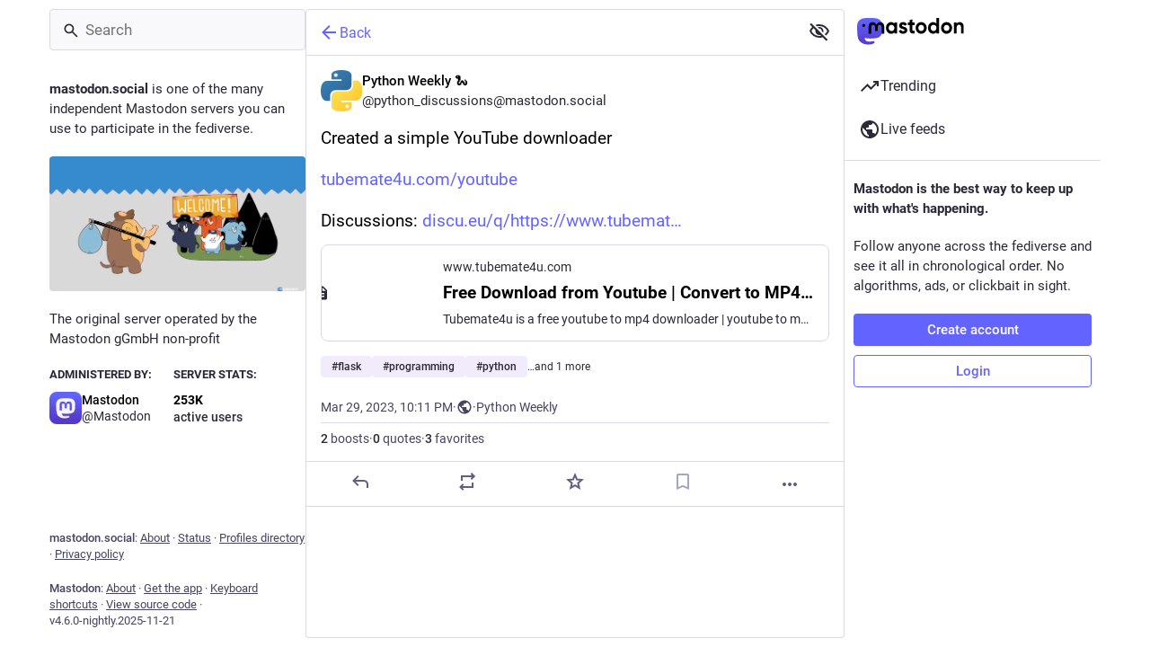

--- FILE ---
content_type: text/javascript; charset=utf-8
request_url: https://mastodon.social/packs/formatted_date-huEex1Cj.js
body_size: -258
content:
import{j as e}from"./client-CQfMN8sJ.js";import{z as a}from"./index-7kZHc2Fl.js";const m=t=>e.jsx(a,{...t,children:r=>e.jsx("time",{dateTime:n(t.value),className:t.className,children:r})}),n=t=>{if(!t)return"";try{return new Date(t).toISOString()}catch(r){return t.toString()}};export{m as F};
//# sourceMappingURL=formatted_date-huEex1Cj.js.map


--- FILE ---
content_type: text/javascript; charset=utf-8
request_url: https://mastodon.social/packs/skeleton-D0jr6aIt.js
body_size: -324
content:
import{j as t}from"./client-CQfMN8sJ.js";const n=({width:s,height:e})=>t.jsx("span",{className:"skeleton",style:{width:s,height:e},children:"‌"});export{n as S};
//# sourceMappingURL=skeleton-D0jr6aIt.js.map


--- FILE ---
content_type: text/javascript; charset=utf-8
request_url: https://mastodon.social/packs/verified_badge-vcBUTX7a.js
body_size: -245
content:
import{j as i}from"./client-CQfMN8sJ.js";import{a4 as t,bF as n,av as o}from"./useSelectableClick-DF-yQdgF.js";const m=(e,r,s)=>{if(e==="rel"&&s==="a")return r==="me"?null:[e,r.split(" ").filter(a=>a!=="me").join(" ")]},f=({link:e})=>i.jsxs("span",{className:"verified-badge",children:[i.jsx(t,{id:"check",icon:n,className:"verified-badge__mark"}),i.jsx(o,{as:"span",htmlString:e,onAttribute:m})]});export{f as V};
//# sourceMappingURL=verified_badge-vcBUTX7a.js.map


--- FILE ---
content_type: text/javascript; charset=utf-8
request_url: https://mastodon.social/packs/check_box-DwMLsDoD.js
body_size: -113
content:
import{j as s}from"./client-CQfMN8sJ.js";import{c as n}from"./index-CbtAGLsd.js";import{r as c}from"./index-7kZHc2Fl.js";import{S as x}from"./done-t3J2Nc33.js";import{a4 as i}from"./useSelectableClick-DF-yQdgF.js";const p=e=>c.createElement("svg",{xmlns:"http://www.w3.org/2000/svg",height:24,viewBox:"0 -960 960 960",width:24,...e},c.createElement("path",{d:"M240-440v-80h480v80H240Z"})),w=({name:e,value:m,checked:t,indeterminate:r,onChange:o,label:a})=>s.jsxs("label",{className:"check-box",children:[s.jsx("input",{name:e,type:"checkbox",value:m,checked:t,onChange:o,readOnly:!o}),s.jsx("span",{className:n("check-box__input",{checked:t,indeterminate:r}),children:r?s.jsx(i,{id:"indeterminate",icon:p}):t&&s.jsx(i,{id:"check",icon:x})}),a&&s.jsx("span",{children:a})]});export{w as C};
//# sourceMappingURL=check_box-DwMLsDoD.js.map


--- FILE ---
content_type: text/javascript; charset=utf-8
request_url: https://mastodon.social/packs/useSelectableClick-DF-yQdgF.js
body_size: 152818
content:
var WC=Object.defineProperty;var QC=(e,t,r)=>t in e?WC(e,t,{enumerable:!0,configurable:!0,writable:!0,value:r}):e[t]=r;var jr=(e,t,r)=>QC(e,typeof t!="symbol"?t+"":t,r);import{r as m,g as Rt,R as Jl,A as Rv,B as KC,C as XC,m as rt,D as Av,I as YC,a as Kr,E as cn,y as Lv,d as ZC,G as JC,u as gn,j as eT,k as sa,H as Nv,p as ma,J as Zf,q as tT}from"./index-7kZHc2Fl.js";import{b as rT,j as v,r as Jf,_ as ye}from"./client-CQfMN8sJ.js";import{c as Se}from"./index-CbtAGLsd.js";import{M as Ve}from"./message-aAgRdXAM.js";import{j as nT,k as sT,u as iT,a as ed,m as oT,b as ef,n as aT,R as Pv}from"./relative_timestamp-BlAjupcS.js";import{d as uT,c as cT,e as lT,r as fT,S as Du,_ as Mv,f as Ut,P as pe,L as td,g as dT}from"./short_number-DR_sOsKf.js";import{j as pT}from"./index-DUY7J2K7.js";import{S as Fv}from"./skeleton-D0jr6aIt.js";import{b as zt,c as st,a as q,g as xe,d as hT,e as mT,f as Fa,h as kv}from"./api-Dvxa60fW.js";import{i as rd,a as _T}from"./load_locale-DHaZY8IN.js";import{A as ju,a as Uv}from"./index-C_CZJOIf.js";import{r as gT}from"./ready-DpOgoWSg.js";var nd=Bi(),ne=e=>Hi(e,nd),sd=Bi();ne.write=e=>Hi(e,sd);var ka=Bi();ne.onStart=e=>Hi(e,ka);var id=Bi();ne.onFrame=e=>Hi(e,id);var od=Bi();ne.onFinish=e=>Hi(e,od);var us=[];ne.setTimeout=(e,t)=>{const r=ne.now()+t,n=()=>{const i=us.findIndex(o=>o.cancel==n);~i&&us.splice(i,1),un-=~i?1:0},s={time:r,handler:e,cancel:n};return us.splice(qv(r),0,s),un+=1,Dv(),s};var qv=e=>~(~us.findIndex(t=>t.time>e)||~us.length);ne.cancel=e=>{ka.delete(e),id.delete(e),od.delete(e),nd.delete(e),sd.delete(e)};ne.sync=e=>{tf=!0,ne.batchedUpdates(e),tf=!1};ne.throttle=e=>{let t;function r(){try{e(...t)}finally{t=null}}function n(...s){t=s,ne.onStart(r)}return n.handler=e,n.cancel=()=>{ka.delete(r),t=null},n};var ad=typeof window<"u"?window.requestAnimationFrame:()=>{};ne.use=e=>ad=e;ne.now=typeof performance<"u"?()=>performance.now():Date.now;ne.batchedUpdates=e=>e();ne.catch=console.error;ne.frameLoop="always";ne.advance=()=>{ne.frameLoop!=="demand"?console.warn("Cannot call the manual advancement of rafz whilst frameLoop is not set as demand"):$v()};var an=-1,un=0,tf=!1;function Hi(e,t){tf?(t.delete(e),e(0)):(t.add(e),Dv())}function Dv(){an<0&&(an=0,ne.frameLoop!=="demand"&&ad(jv))}function vT(){an=-1}function jv(){~an&&(ad(jv),ne.batchedUpdates($v))}function $v(){const e=an;an=ne.now();const t=qv(an);if(t&&(Hv(us.splice(0,t),r=>r.handler()),un-=t),!un){vT();return}ka.flush(),nd.flush(e?Math.min(64,an-e):16.667),id.flush(),sd.flush(),od.flush()}function Bi(){let e=new Set,t=e;return{add(r){un+=t==e&&!e.has(r)?1:0,e.add(r)},delete(r){return un-=t==e&&e.has(r)?1:0,e.delete(r)},flush(r){t.size&&(e=new Set,un-=t.size,Hv(t,n=>n(r)&&e.add(n)),un+=e.size,t=e)}}}function Hv(e,t){e.forEach(r=>{try{t(r)}catch(n){ne.catch(n)}})}var yT=Object.defineProperty,ST=(e,t)=>{for(var r in t)yT(e,r,{get:t[r],enumerable:!0})},_r={};ST(_r,{assign:()=>bT,colors:()=>ln,createStringInterpolator:()=>cd,skipAnimation:()=>zv,to:()=>Bv,willAdvance:()=>ld});function rf(){}var ET=(e,t,r)=>Object.defineProperty(e,t,{value:r,writable:!0,configurable:!0}),M={arr:Array.isArray,obj:e=>!!e&&e.constructor.name==="Object",fun:e=>typeof e=="function",str:e=>typeof e=="string",num:e=>typeof e=="number",und:e=>e===void 0};function Br(e,t){if(M.arr(e)){if(!M.arr(t)||e.length!==t.length)return!1;for(let r=0;r<e.length;r++)if(e[r]!==t[r])return!1;return!0}return e===t}var ee=(e,t)=>e.forEach(t);function Ir(e,t,r){if(M.arr(e)){for(let n=0;n<e.length;n++)t.call(r,e[n],"".concat(n));return}for(const n in e)e.hasOwnProperty(n)&&t.call(r,e[n],n)}var ht=e=>M.und(e)?[]:M.arr(e)?e:[e];function ai(e,t){if(e.size){const r=Array.from(e);e.clear(),ee(r,t)}}var ti=(e,...t)=>ai(e,r=>r(...t)),ud=()=>typeof window>"u"||!window.navigator||/ServerSideRendering|^Deno\//.test(window.navigator.userAgent),cd,Bv,ln=null,zv=!1,ld=rf,bT=e=>{e.to&&(Bv=e.to),e.now&&(ne.now=e.now),e.colors!==void 0&&(ln=e.colors),e.skipAnimation!=null&&(zv=e.skipAnimation),e.createStringInterpolator&&(cd=e.createStringInterpolator),e.requestAnimationFrame&&ne.use(e.requestAnimationFrame),e.batchedUpdates&&(ne.batchedUpdates=e.batchedUpdates),e.willAdvance&&(ld=e.willAdvance),e.frameLoop&&(ne.frameLoop=e.frameLoop)},ui=new Set,Jt=[],$u=[],_a=0,Ua={get idle(){return!ui.size&&!Jt.length},start(e){_a>e.priority?(ui.add(e),ne.onStart(wT)):(Vv(e),ne(nf))},advance:nf,sort(e){if(_a)ne.onFrame(()=>Ua.sort(e));else{const t=Jt.indexOf(e);~t&&(Jt.splice(t,1),Gv(e))}},clear(){Jt=[],ui.clear()}};function wT(){ui.forEach(Vv),ui.clear(),ne(nf)}function Vv(e){Jt.includes(e)||Gv(e)}function Gv(e){Jt.splice(CT(Jt,t=>t.priority>e.priority),0,e)}function nf(e){const t=$u;for(let r=0;r<Jt.length;r++){const n=Jt[r];_a=n.priority,n.idle||(ld(n),n.advance(e),n.idle||t.push(n))}return _a=0,$u=Jt,$u.length=0,Jt=t,Jt.length>0}function CT(e,t){const r=e.findIndex(t);return r<0?e.length:r}var TT={transparent:0,aliceblue:4042850303,antiquewhite:4209760255,aqua:16777215,aquamarine:2147472639,azure:4043309055,beige:4126530815,bisque:4293182719,black:255,blanchedalmond:4293643775,blue:65535,blueviolet:2318131967,brown:2771004159,burlywood:3736635391,burntsienna:3934150143,cadetblue:1604231423,chartreuse:2147418367,chocolate:3530104575,coral:4286533887,cornflowerblue:1687547391,cornsilk:4294499583,crimson:3692313855,cyan:16777215,darkblue:35839,darkcyan:9145343,darkgoldenrod:3095792639,darkgray:2846468607,darkgreen:6553855,darkgrey:2846468607,darkkhaki:3182914559,darkmagenta:2332068863,darkolivegreen:1433087999,darkorange:4287365375,darkorchid:2570243327,darkred:2332033279,darksalmon:3918953215,darkseagreen:2411499519,darkslateblue:1211993087,darkslategray:793726975,darkslategrey:793726975,darkturquoise:13554175,darkviolet:2483082239,deeppink:4279538687,deepskyblue:12582911,dimgray:1768516095,dimgrey:1768516095,dodgerblue:512819199,firebrick:2988581631,floralwhite:4294635775,forestgreen:579543807,fuchsia:4278255615,gainsboro:3705462015,ghostwhite:4177068031,gold:4292280575,goldenrod:3668254975,gray:2155905279,green:8388863,greenyellow:2919182335,grey:2155905279,honeydew:4043305215,hotpink:4285117695,indianred:3445382399,indigo:1258324735,ivory:4294963455,khaki:4041641215,lavender:3873897215,lavenderblush:4293981695,lawngreen:2096890111,lemonchiffon:4294626815,lightblue:2916673279,lightcoral:4034953471,lightcyan:3774873599,lightgoldenrodyellow:4210742015,lightgray:3553874943,lightgreen:2431553791,lightgrey:3553874943,lightpink:4290167295,lightsalmon:4288707327,lightseagreen:548580095,lightskyblue:2278488831,lightslategray:2005441023,lightslategrey:2005441023,lightsteelblue:2965692159,lightyellow:4294959359,lime:16711935,limegreen:852308735,linen:4210091775,magenta:4278255615,maroon:2147483903,mediumaquamarine:1724754687,mediumblue:52735,mediumorchid:3126187007,mediumpurple:2473647103,mediumseagreen:1018393087,mediumslateblue:2070474495,mediumspringgreen:16423679,mediumturquoise:1221709055,mediumvioletred:3340076543,midnightblue:421097727,mintcream:4127193855,mistyrose:4293190143,moccasin:4293178879,navajowhite:4292783615,navy:33023,oldlace:4260751103,olive:2155872511,olivedrab:1804477439,orange:4289003775,orangered:4282712319,orchid:3664828159,palegoldenrod:4008225535,palegreen:2566625535,paleturquoise:2951671551,palevioletred:3681588223,papayawhip:4293907967,peachpuff:4292524543,peru:3448061951,pink:4290825215,plum:3718307327,powderblue:2967529215,purple:2147516671,rebeccapurple:1714657791,red:4278190335,rosybrown:3163525119,royalblue:1097458175,saddlebrown:2336560127,salmon:4202722047,sandybrown:4104413439,seagreen:780883967,seashell:4294307583,sienna:2689740287,silver:3233857791,skyblue:2278484991,slateblue:1784335871,slategray:1887473919,slategrey:1887473919,snow:4294638335,springgreen:16744447,steelblue:1182971135,tan:3535047935,teal:8421631,thistle:3636451583,tomato:4284696575,turquoise:1088475391,violet:4001558271,wheat:4125012991,white:4294967295,whitesmoke:4126537215,yellow:4294902015,yellowgreen:2597139199},mr="[-+]?\\d*\\.?\\d+",ga=mr+"%";function qa(...e){return"\\(\\s*("+e.join(")\\s*,\\s*(")+")\\s*\\)"}var xT=new RegExp("rgb"+qa(mr,mr,mr)),OT=new RegExp("rgba"+qa(mr,mr,mr,mr)),IT=new RegExp("hsl"+qa(mr,ga,ga)),RT=new RegExp("hsla"+qa(mr,ga,ga,mr)),AT=/^#([0-9a-fA-F]{1})([0-9a-fA-F]{1})([0-9a-fA-F]{1})$/,LT=/^#([0-9a-fA-F]{1})([0-9a-fA-F]{1})([0-9a-fA-F]{1})([0-9a-fA-F]{1})$/,NT=/^#([0-9a-fA-F]{6})$/,PT=/^#([0-9a-fA-F]{8})$/;function MT(e){let t;return typeof e=="number"?e>>>0===e&&e>=0&&e<=4294967295?e:null:(t=NT.exec(e))?parseInt(t[1]+"ff",16)>>>0:ln&&ln[e]!==void 0?ln[e]:(t=xT.exec(e))?(ns(t[1])<<24|ns(t[2])<<16|ns(t[3])<<8|255)>>>0:(t=OT.exec(e))?(ns(t[1])<<24|ns(t[2])<<16|ns(t[3])<<8|ih(t[4]))>>>0:(t=AT.exec(e))?parseInt(t[1]+t[1]+t[2]+t[2]+t[3]+t[3]+"ff",16)>>>0:(t=PT.exec(e))?parseInt(t[1],16)>>>0:(t=LT.exec(e))?parseInt(t[1]+t[1]+t[2]+t[2]+t[3]+t[3]+t[4]+t[4],16)>>>0:(t=IT.exec(e))?(nh(sh(t[1]),_o(t[2]),_o(t[3]))|255)>>>0:(t=RT.exec(e))?(nh(sh(t[1]),_o(t[2]),_o(t[3]))|ih(t[4]))>>>0:null}function Hu(e,t,r){return r<0&&(r+=1),r>1&&(r-=1),r<1/6?e+(t-e)*6*r:r<1/2?t:r<2/3?e+(t-e)*(2/3-r)*6:e}function nh(e,t,r){const n=r<.5?r*(1+t):r+t-r*t,s=2*r-n,i=Hu(s,n,e+1/3),o=Hu(s,n,e),a=Hu(s,n,e-1/3);return Math.round(i*255)<<24|Math.round(o*255)<<16|Math.round(a*255)<<8}function ns(e){const t=parseInt(e,10);return t<0?0:t>255?255:t}function sh(e){return(parseFloat(e)%360+360)%360/360}function ih(e){const t=parseFloat(e);return t<0?0:t>1?255:Math.round(t*255)}function _o(e){const t=parseFloat(e);return t<0?0:t>100?1:t/100}function oh(e){let t=MT(e);if(t===null)return e;t=t||0;const r=(t&4278190080)>>>24,n=(t&16711680)>>>16,s=(t&65280)>>>8,i=(t&255)/255;return"rgba(".concat(r,", ").concat(n,", ").concat(s,", ").concat(i,")")}var mi=(e,t,r)=>{if(M.fun(e))return e;if(M.arr(e))return mi({range:e,output:t,extrapolate:r});if(M.str(e.output[0]))return cd(e);const n=e,s=n.output,i=n.range||[0,1],o=n.extrapolateLeft||n.extrapolate||"extend",a=n.extrapolateRight||n.extrapolate||"extend",u=n.easing||(c=>c);return c=>{const l=kT(c,i);return FT(c,i[l],i[l+1],s[l],s[l+1],u,o,a,n.map)}};function FT(e,t,r,n,s,i,o,a,u){let c=u?u(e):e;if(c<t){if(o==="identity")return c;o==="clamp"&&(c=t)}if(c>r){if(a==="identity")return c;a==="clamp"&&(c=r)}return n===s?n:t===r?e<=t?n:s:(t===-1/0?c=-c:r===1/0?c=c-t:c=(c-t)/(r-t),c=i(c),n===-1/0?c=-c:s===1/0?c=c+n:c=c*(s-n)+n,c)}function kT(e,t){for(var r=1;r<t.length-1&&!(t[r]>=e);++r);return r-1}var UT={linear:e=>e},_i=Symbol.for("FluidValue.get"),fs=Symbol.for("FluidValue.observers"),Zt=e=>!!(e&&e[_i]),Ct=e=>e&&e[_i]?e[_i]():e,ah=e=>e[fs]||null;function qT(e,t){e.eventObserved?e.eventObserved(t):e(t)}function gi(e,t){const r=e[fs];r&&r.forEach(n=>{qT(n,t)})}var Wv=class{constructor(e){if(!e&&!(e=this.get))throw Error("Unknown getter");DT(this,e)}},DT=(e,t)=>Qv(e,_i,t);function Ts(e,t){if(e[_i]){let r=e[fs];r||Qv(e,fs,r=new Set),r.has(t)||(r.add(t),e.observerAdded&&e.observerAdded(r.size,t))}return t}function vi(e,t){const r=e[fs];if(r&&r.has(t)){const n=r.size-1;n?r.delete(t):e[fs]=null,e.observerRemoved&&e.observerRemoved(n,t)}}var Qv=(e,t,r)=>Object.defineProperty(e,t,{value:r,writable:!0,configurable:!0}),ia=/[+\-]?(?:0|[1-9]\d*)(?:\.\d*)?(?:[eE][+\-]?\d+)?/g,jT=/(#(?:[0-9a-f]{2}){2,4}|(#[0-9a-f]{3})|(rgb|hsl)a?\((-?\d+%?[,\s]+){2,3}\s*[\d\.]+%?\))/gi,uh=new RegExp("(".concat(ia.source,")(%|[a-z]+)"),"i"),$T=/rgba\(([0-9\.-]+), ([0-9\.-]+), ([0-9\.-]+), ([0-9\.-]+)\)/gi,Da=/var\((--[a-zA-Z0-9-_]+),? ?([a-zA-Z0-9 ()%#.,-]+)?\)/,Kv=e=>{const[t,r]=HT(e);if(!t||ud())return e;const n=window.getComputedStyle(document.documentElement).getPropertyValue(t);if(n)return n.trim();if(r&&r.startsWith("--")){const s=window.getComputedStyle(document.documentElement).getPropertyValue(r);return s||e}else{if(r&&Da.test(r))return Kv(r);if(r)return r}return e},HT=e=>{const t=Da.exec(e);if(!t)return[,];const[,r,n]=t;return[r,n]},Bu,BT=(e,t,r,n,s)=>"rgba(".concat(Math.round(t),", ").concat(Math.round(r),", ").concat(Math.round(n),", ").concat(s,")"),Xv=e=>{Bu||(Bu=ln?new RegExp("(".concat(Object.keys(ln).join("|"),")(?!\\w)"),"g"):/^\b$/);const t=e.output.map(i=>Ct(i).replace(Da,Kv).replace(jT,oh).replace(Bu,oh)),r=t.map(i=>i.match(ia).map(Number)),s=r[0].map((i,o)=>r.map(a=>{if(!(o in a))throw Error('The arity of each "output" value must be equal');return a[o]})).map(i=>mi({...e,output:i}));return i=>{var u;const o=!uh.test(t[0])&&((u=t.find(c=>uh.test(c)))==null?void 0:u.replace(ia,""));let a=0;return t[0].replace(ia,()=>"".concat(s[a++](i)).concat(o||"")).replace($T,BT)}},fd="react-spring: ",Yv=e=>{const t=e;let r=!1;if(typeof t!="function")throw new TypeError("".concat(fd,"once requires a function parameter"));return(...n)=>{r||(t(...n),r=!0)}},zT=Yv(console.warn);function VT(){zT("".concat(fd,'The "interpolate" function is deprecated in v9 (use "to" instead)'))}var GT=Yv(console.warn);function WT(){GT("".concat(fd,'Directly calling start instead of using the api object is deprecated in v9 (use ".start" instead), this will be removed in later 0.X.0 versions'))}function ja(e){return M.str(e)&&(e[0]=="#"||/\d/.test(e)||!ud()&&Da.test(e)||e in(ln||{}))}var Nn=ud()?m.useEffect:m.useLayoutEffect,QT=()=>{const e=m.useRef(!1);return Nn(()=>(e.current=!0,()=>{e.current=!1}),[]),e};function dd(){const e=m.useState()[1],t=QT();return()=>{t.current&&e(Math.random())}}function KT(e,t){const[r]=m.useState(()=>({inputs:t,result:e()})),n=m.useRef(),s=n.current;let i=s;return i?t&&i.inputs&&XT(t,i.inputs)||(i={inputs:t,result:e()}):i=r,m.useEffect(()=>{n.current=i,s==r&&(r.inputs=r.result=void 0)},[i]),i.result}function XT(e,t){if(e.length!==t.length)return!1;for(let r=0;r<e.length;r++)if(e[r]!==t[r])return!1;return!0}var pd=e=>m.useEffect(e,YT),YT=[];function sf(e){const t=m.useRef();return m.useEffect(()=>{t.current=e}),t.current}var yi=Symbol.for("Animated:node"),ZT=e=>!!e&&e[yi]===e,br=e=>e&&e[yi],hd=(e,t)=>ET(e,yi,t),$a=e=>e&&e[yi]&&e[yi].getPayload(),Zv=class{constructor(){hd(this,this)}getPayload(){return this.payload||[]}},zi=class extends Zv{constructor(e){super(),this._value=e,this.done=!0,this.durationProgress=0,M.num(this._value)&&(this.lastPosition=this._value)}static create(e){return new zi(e)}getPayload(){return[this]}getValue(){return this._value}setValue(e,t){return M.num(e)&&(this.lastPosition=e,t&&(e=Math.round(e/t)*t,this.done&&(this.lastPosition=e))),this._value===e?!1:(this._value=e,!0)}reset(){const{done:e}=this;this.done=!1,M.num(this._value)&&(this.elapsedTime=0,this.durationProgress=0,this.lastPosition=this._value,e&&(this.lastVelocity=null),this.v0=null)}},Si=class extends zi{constructor(e){super(0),this._string=null,this._toString=mi({output:[e,e]})}static create(e){return new Si(e)}getValue(){const e=this._string;return e==null?this._string=this._toString(this._value):e}setValue(e){if(M.str(e)){if(e==this._string)return!1;this._string=e,this._value=1}else if(super.setValue(e))this._string=null;else return!1;return!0}reset(e){e&&(this._toString=mi({output:[this.getValue(),e]})),this._value=0,super.reset()}},va={dependencies:null},Ha=class extends Zv{constructor(e){super(),this.source=e,this.setValue(e)}getValue(e){const t={};return Ir(this.source,(r,n)=>{ZT(r)?t[n]=r.getValue(e):Zt(r)?t[n]=Ct(r):e||(t[n]=r)}),t}setValue(e){this.source=e,this.payload=this._makePayload(e)}reset(){this.payload&&ee(this.payload,e=>e.reset())}_makePayload(e){if(e){const t=new Set;return Ir(e,this._addToPayload,t),Array.from(t)}}_addToPayload(e){va.dependencies&&Zt(e)&&va.dependencies.add(e);const t=$a(e);t&&ee(t,r=>this.add(r))}},Jv=class extends Ha{constructor(e){super(e)}static create(e){return new Jv(e)}getValue(){return this.source.map(e=>e.getValue())}setValue(e){const t=this.getPayload();return e.length==t.length?t.map((r,n)=>r.setValue(e[n])).some(Boolean):(super.setValue(e.map(JT)),!0)}};function JT(e){return(ja(e)?Si:zi).create(e)}function of(e){const t=br(e);return t?t.constructor:M.arr(e)?Jv:ja(e)?Si:zi}var ch=(e,t)=>{const r=!M.fun(e)||e.prototype&&e.prototype.isReactComponent;return m.forwardRef((n,s)=>{const i=m.useRef(null),o=r&&m.useCallback(h=>{i.current=rx(s,h)},[s]),[a,u]=tx(n,t),c=dd(),l=()=>{const h=i.current;if(r&&!h)return;(h?t.applyAnimatedValues(h,a.getValue(!0)):!1)===!1&&c()},f=new ex(l,u),d=m.useRef();Nn(()=>(d.current=f,ee(u,h=>Ts(h,f)),()=>{d.current&&(ee(d.current.deps,h=>vi(h,d.current)),ne.cancel(d.current.update))})),m.useEffect(l,[]),pd(()=>()=>{const h=d.current;ee(h.deps,_=>vi(_,h))});const p=t.getComponentProps(a.getValue());return m.createElement(e,{...p,ref:o})})},ex=class{constructor(e,t){this.update=e,this.deps=t}eventObserved(e){e.type=="change"&&ne.write(this.update)}};function tx(e,t){const r=new Set;return va.dependencies=r,e.style&&(e={...e,style:t.createAnimatedStyle(e.style)}),e=new Ha(e),va.dependencies=null,[e,r]}function rx(e,t){return e&&(M.fun(e)?e(t):e.current=t),t}var lh=Symbol.for("AnimatedComponent"),nx=(e,{applyAnimatedValues:t=()=>!1,createAnimatedStyle:r=s=>new Ha(s),getComponentProps:n=s=>s}={})=>{const s={applyAnimatedValues:t,createAnimatedStyle:r,getComponentProps:n},i=o=>{const a=fh(o)||"Anonymous";return M.str(o)?o=i[o]||(i[o]=ch(o,s)):o=o[lh]||(o[lh]=ch(o,s)),o.displayName="Animated(".concat(a,")"),o};return Ir(e,(o,a)=>{M.arr(e)&&(a=fh(o)),i[a]=i(o)}),{animated:i}},fh=e=>M.str(e)?e:e&&M.str(e.displayName)?e.displayName:M.fun(e)&&e.name||null;function Tt(e,...t){return M.fun(e)?e(...t):e}var ci=(e,t)=>e===!0||!!(t&&e&&(M.fun(e)?e(t):ht(e).includes(t))),ey=(e,t)=>M.obj(e)?t&&e[t]:e,ty=(e,t)=>e.default===!0?e[t]:e.default?e.default[t]:void 0,sx=e=>e,Ba=(e,t=sx)=>{let r=ix;e.default&&e.default!==!0&&(e=e.default,r=Object.keys(e));const n={};for(const s of r){const i=t(e[s],s);M.und(i)||(n[s]=i)}return n},ix=["config","onProps","onStart","onChange","onPause","onResume","onRest"],ox={config:1,from:1,to:1,ref:1,loop:1,reset:1,pause:1,cancel:1,reverse:1,immediate:1,default:1,delay:1,onProps:1,onStart:1,onChange:1,onPause:1,onResume:1,onRest:1,onResolve:1,items:1,trail:1,sort:1,expires:1,initial:1,enter:1,update:1,leave:1,children:1,onDestroyed:1,keys:1,callId:1,parentId:1};function ax(e){const t={};let r=0;if(Ir(e,(n,s)=>{ox[s]||(t[s]=n,r++)}),r)return t}function md(e){const t=ax(e);if(t){const r={to:t};return Ir(e,(n,s)=>s in t||(r[s]=n)),r}return{...e}}function Ei(e){return e=Ct(e),M.arr(e)?e.map(Ei):ja(e)?_r.createStringInterpolator({range:[0,1],output:[e,e]})(1):e}function ry(e){for(const t in e)return!0;return!1}function af(e){return M.fun(e)||M.arr(e)&&M.obj(e[0])}function uf(e,t){var r;(r=e.ref)==null||r.delete(e),t==null||t.delete(e)}function ny(e,t){var r;t&&e.ref!==t&&((r=e.ref)==null||r.delete(e),t.add(e),e.ref=t)}var Fn={default:{tension:170,friction:26},gentle:{tension:120,friction:14},wobbly:{tension:180,friction:12},stiff:{tension:210,friction:20}},cf={...Fn.default,mass:1,damping:1,easing:UT.linear,clamp:!1},ux=class{constructor(){this.velocity=0,Object.assign(this,cf)}};function cx(e,t,r){r&&(r={...r},dh(r,t),t={...r,...t}),dh(e,t),Object.assign(e,t);for(const o in cf)e[o]==null&&(e[o]=cf[o]);let{frequency:n,damping:s}=e;const{mass:i}=e;return M.und(n)||(n<.01&&(n=.01),s<0&&(s=0),e.tension=Math.pow(2*Math.PI/n,2)*i,e.friction=4*Math.PI*s*i/n),e}function dh(e,t){if(!M.und(t.decay))e.duration=void 0;else{const r=!M.und(t.tension)||!M.und(t.friction);(r||!M.und(t.frequency)||!M.und(t.damping)||!M.und(t.mass))&&(e.duration=void 0,e.decay=void 0),r&&(e.frequency=void 0)}}var ph=[],lx=class{constructor(){this.changed=!1,this.values=ph,this.toValues=null,this.fromValues=ph,this.config=new ux,this.immediate=!1}};function sy(e,{key:t,props:r,defaultProps:n,state:s,actions:i}){return new Promise((o,a)=>{var h;let u,c,l=ci((h=r.cancel)!=null?h:n==null?void 0:n.cancel,t);if(l)p();else{M.und(r.pause)||(s.paused=ci(r.pause,t));let _=n==null?void 0:n.pause;_!==!0&&(_=s.paused||ci(_,t)),u=Tt(r.delay||0,t),_?(s.resumeQueue.add(d),i.pause()):(i.resume(),d())}function f(){s.resumeQueue.add(d),s.timeouts.delete(c),c.cancel(),u=c.time-ne.now()}function d(){u>0&&!_r.skipAnimation?(s.delayed=!0,c=ne.setTimeout(p,u),s.pauseQueue.add(f),s.timeouts.add(c)):p()}function p(){s.delayed&&(s.delayed=!1),s.pauseQueue.delete(f),s.timeouts.delete(c),e<=(s.cancelId||0)&&(l=!0);try{i.start({...r,callId:e,cancel:l},o)}catch(_){a(_)}}})}var _d=(e,t)=>t.length==1?t[0]:t.some(r=>r.cancelled)?cs(e.get()):t.every(r=>r.noop)?iy(e.get()):dr(e.get(),t.every(r=>r.finished)),iy=e=>({value:e,noop:!0,finished:!0,cancelled:!1}),dr=(e,t,r=!1)=>({value:e,finished:t,cancelled:r}),cs=e=>({value:e,cancelled:!0,finished:!1});function oy(e,t,r,n){const{callId:s,parentId:i,onRest:o}=t,{asyncTo:a,promise:u}=r;return!i&&e===a&&!t.reset?u:r.promise=(async()=>{r.asyncId=s,r.asyncTo=e;const c=Ba(t,(g,S)=>S==="onRest"?void 0:g);let l,f;const d=new Promise((g,S)=>(l=g,f=S)),p=g=>{const S=s<=(r.cancelId||0)&&cs(n)||s!==r.asyncId&&dr(n,!1);if(S)throw g.result=S,f(g),g},h=(g,S)=>{const y=new hh,E=new mh;return(async()=>{if(_r.skipAnimation)throw bi(r),E.result=dr(n,!1),f(E),E;p(y);const b=M.obj(g)?{...g}:{...S,to:g};b.parentId=s,Ir(c,(x,O)=>{M.und(b[O])&&(b[O]=x)});const w=await n.start(b);return p(y),r.paused&&await new Promise(x=>{r.resumeQueue.add(x)}),w})()};let _;if(_r.skipAnimation)return bi(r),dr(n,!1);try{let g;M.arr(e)?g=(async S=>{for(const y of S)await h(y)})(e):g=Promise.resolve(e(h,n.stop.bind(n))),await Promise.all([g.then(l),d]),_=dr(n.get(),!0,!1)}catch(g){if(g instanceof hh)_=g.result;else if(g instanceof mh)_=g.result;else throw g}finally{s==r.asyncId&&(r.asyncId=i,r.asyncTo=i?a:void 0,r.promise=i?u:void 0)}return M.fun(o)&&ne.batchedUpdates(()=>{o(_,n,n.item)}),_})()}function bi(e,t){ai(e.timeouts,r=>r.cancel()),e.pauseQueue.clear(),e.resumeQueue.clear(),e.asyncId=e.asyncTo=e.promise=void 0,t&&(e.cancelId=t)}var hh=class extends Error{constructor(){super("An async animation has been interrupted. You see this error because you forgot to use `await` or `.catch(...)` on its returned promise.")}},mh=class extends Error{constructor(){super("SkipAnimationSignal")}},lf=e=>e instanceof gd,fx=1,gd=class extends Wv{constructor(){super(...arguments),this.id=fx++,this._priority=0}get priority(){return this._priority}set priority(e){this._priority!=e&&(this._priority=e,this._onPriorityChange(e))}get(){const e=br(this);return e&&e.getValue()}to(...e){return _r.to(this,e)}interpolate(...e){return VT(),_r.to(this,e)}toJSON(){return this.get()}observerAdded(e){e==1&&this._attach()}observerRemoved(e){e==0&&this._detach()}_attach(){}_detach(){}_onChange(e,t=!1){gi(this,{type:"change",parent:this,value:e,idle:t})}_onPriorityChange(e){this.idle||Ua.sort(this),gi(this,{type:"priority",parent:this,priority:e})}},jn=Symbol.for("SpringPhase"),ay=1,ff=2,df=4,zu=e=>(e[jn]&ay)>0,tn=e=>(e[jn]&ff)>0,Gs=e=>(e[jn]&df)>0,_h=(e,t)=>t?e[jn]|=ff|ay:e[jn]&=~ff,gh=(e,t)=>t?e[jn]|=df:e[jn]&=~df,dx=class extends gd{constructor(e,t){if(super(),this.animation=new lx,this.defaultProps={},this._state={paused:!1,delayed:!1,pauseQueue:new Set,resumeQueue:new Set,timeouts:new Set},this._pendingCalls=new Set,this._lastCallId=0,this._lastToId=0,this._memoizedDuration=0,!M.und(e)||!M.und(t)){const r=M.obj(e)?{...e}:{...t,from:e};M.und(r.default)&&(r.default=!0),this.start(r)}}get idle(){return!(tn(this)||this._state.asyncTo)||Gs(this)}get goal(){return Ct(this.animation.to)}get velocity(){const e=br(this);return e instanceof zi?e.lastVelocity||0:e.getPayload().map(t=>t.lastVelocity||0)}get hasAnimated(){return zu(this)}get isAnimating(){return tn(this)}get isPaused(){return Gs(this)}get isDelayed(){return this._state.delayed}advance(e){let t=!0,r=!1;const n=this.animation;let{toValues:s}=n;const{config:i}=n,o=$a(n.to);!o&&Zt(n.to)&&(s=ht(Ct(n.to))),n.values.forEach((c,l)=>{if(c.done)return;const f=c.constructor==Si?1:o?o[l].lastPosition:s[l];let d=n.immediate,p=f;if(!d){if(p=c.lastPosition,i.tension<=0){c.done=!0;return}let h=c.elapsedTime+=e;const _=n.fromValues[l],g=c.v0!=null?c.v0:c.v0=M.arr(i.velocity)?i.velocity[l]:i.velocity;let S;const y=i.precision||(_==f?.005:Math.min(1,Math.abs(f-_)*.001));if(M.und(i.duration))if(i.decay){const E=i.decay===!0?.998:i.decay,b=Math.exp(-(1-E)*h);p=_+g/(1-E)*(1-b),d=Math.abs(c.lastPosition-p)<=y,S=g*b}else{S=c.lastVelocity==null?g:c.lastVelocity;const E=i.restVelocity||y/10,b=i.clamp?0:i.bounce,w=!M.und(b),x=_==f?c.v0>0:_<f;let O,$=!1;const F=1,P=Math.ceil(e/F);for(let z=0;z<P&&(O=Math.abs(S)>E,!(!O&&(d=Math.abs(f-p)<=y,d)));++z){w&&($=p==f||p>f==x,$&&(S=-S*b,p=f));const V=-i.tension*1e-6*(p-f),G=-i.friction*.001*S,D=(V+G)/i.mass;S=S+D*F,p=p+S*F}}else{let E=1;i.duration>0&&(this._memoizedDuration!==i.duration&&(this._memoizedDuration=i.duration,c.durationProgress>0&&(c.elapsedTime=i.duration*c.durationProgress,h=c.elapsedTime+=e)),E=(i.progress||0)+h/this._memoizedDuration,E=E>1?1:E<0?0:E,c.durationProgress=E),p=_+i.easing(E)*(f-_),S=(p-c.lastPosition)/e,d=E==1}c.lastVelocity=S,Number.isNaN(p)&&(console.warn("Got NaN while animating:",this),d=!0)}o&&!o[l].done&&(d=!1),d?c.done=!0:t=!1,c.setValue(p,i.round)&&(r=!0)});const a=br(this),u=a.getValue();if(t){const c=Ct(n.to);(u!==c||r)&&!i.decay?(a.setValue(c),this._onChange(c)):r&&i.decay&&this._onChange(u),this._stop()}else r&&this._onChange(u)}set(e){return ne.batchedUpdates(()=>{this._stop(),this._focus(e),this._set(e)}),this}pause(){this._update({pause:!0})}resume(){this._update({pause:!1})}finish(){if(tn(this)){const{to:e,config:t}=this.animation;ne.batchedUpdates(()=>{this._onStart(),t.decay||this._set(e,!1),this._stop()})}return this}update(e){return(this.queue||(this.queue=[])).push(e),this}start(e,t){let r;return M.und(e)?(r=this.queue||[],this.queue=[]):r=[M.obj(e)?e:{...t,to:e}],Promise.all(r.map(n=>this._update(n))).then(n=>_d(this,n))}stop(e){const{to:t}=this.animation;return this._focus(this.get()),bi(this._state,e&&this._lastCallId),ne.batchedUpdates(()=>this._stop(t,e)),this}reset(){this._update({reset:!0})}eventObserved(e){e.type=="change"?this._start():e.type=="priority"&&(this.priority=e.priority+1)}_prepareNode(e){const t=this.key||"";let{to:r,from:n}=e;r=M.obj(r)?r[t]:r,(r==null||af(r))&&(r=void 0),n=M.obj(n)?n[t]:n,n==null&&(n=void 0);const s={to:r,from:n};return zu(this)||(e.reverse&&([r,n]=[n,r]),n=Ct(n),M.und(n)?br(this)||this._set(r):this._set(n)),s}_update({...e},t){const{key:r,defaultProps:n}=this;e.default&&Object.assign(n,Ba(e,(o,a)=>/^on/.test(a)?ey(o,r):o)),yh(this,e,"onProps"),Qs(this,"onProps",e,this);const s=this._prepareNode(e);if(Object.isFrozen(this))throw Error("Cannot animate a `SpringValue` object that is frozen. Did you forget to pass your component to `animated(...)` before animating its props?");const i=this._state;return sy(++this._lastCallId,{key:r,props:e,defaultProps:n,state:i,actions:{pause:()=>{Gs(this)||(gh(this,!0),ti(i.pauseQueue),Qs(this,"onPause",dr(this,Ws(this,this.animation.to)),this))},resume:()=>{Gs(this)&&(gh(this,!1),tn(this)&&this._resume(),ti(i.resumeQueue),Qs(this,"onResume",dr(this,Ws(this,this.animation.to)),this))},start:this._merge.bind(this,s)}}).then(o=>{if(e.loop&&o.finished&&!(t&&o.noop)){const a=uy(e);if(a)return this._update(a,!0)}return o})}_merge(e,t,r){if(t.cancel)return this.stop(!0),r(cs(this));const n=!M.und(e.to),s=!M.und(e.from);if(n||s)if(t.callId>this._lastToId)this._lastToId=t.callId;else return r(cs(this));const{key:i,defaultProps:o,animation:a}=this,{to:u,from:c}=a;let{to:l=u,from:f=c}=e;s&&!n&&(!t.default||M.und(l))&&(l=f),t.reverse&&([l,f]=[f,l]);const d=!Br(f,c);d&&(a.from=f),f=Ct(f);const p=!Br(l,u);p&&this._focus(l);const h=af(t.to),{config:_}=a,{decay:g,velocity:S}=_;(n||s)&&(_.velocity=0),t.config&&!h&&cx(_,Tt(t.config,i),t.config!==o.config?Tt(o.config,i):void 0);let y=br(this);if(!y||M.und(l))return r(dr(this,!0));const E=M.und(t.reset)?s&&!t.default:!M.und(f)&&ci(t.reset,i),b=E?f:this.get(),w=Ei(l),x=M.num(w)||M.arr(w)||ja(w),O=!h&&(!x||ci(o.immediate||t.immediate,i));if(p){const z=of(l);if(z!==y.constructor)if(O)y=this._set(w);else throw Error("Cannot animate between ".concat(y.constructor.name," and ").concat(z.name,', as the "to" prop suggests'))}const $=y.constructor;let F=Zt(l),P=!1;if(!F){const z=E||!zu(this)&&d;(p||z)&&(P=Br(Ei(b),w),F=!P),(!Br(a.immediate,O)&&!O||!Br(_.decay,g)||!Br(_.velocity,S))&&(F=!0)}if(P&&tn(this)&&(a.changed&&!E?F=!0:F||this._stop(u)),!h&&((F||Zt(u))&&(a.values=y.getPayload(),a.toValues=Zt(l)?null:$==Si?[1]:ht(w)),a.immediate!=O&&(a.immediate=O,!O&&!E&&this._set(u)),F)){const{onRest:z}=a;ee(hx,G=>yh(this,t,G));const V=dr(this,Ws(this,u));ti(this._pendingCalls,V),this._pendingCalls.add(r),a.changed&&ne.batchedUpdates(()=>{var G;a.changed=!E,z==null||z(V,this),E?Tt(o.onRest,V):(G=a.onStart)==null||G.call(a,V,this)})}E&&this._set(b),h?r(oy(t.to,t,this._state,this)):F?this._start():tn(this)&&!p?this._pendingCalls.add(r):r(iy(b))}_focus(e){const t=this.animation;e!==t.to&&(ah(this)&&this._detach(),t.to=e,ah(this)&&this._attach())}_attach(){let e=0;const{to:t}=this.animation;Zt(t)&&(Ts(t,this),lf(t)&&(e=t.priority+1)),this.priority=e}_detach(){const{to:e}=this.animation;Zt(e)&&vi(e,this)}_set(e,t=!0){const r=Ct(e);if(!M.und(r)){const n=br(this);if(!n||!Br(r,n.getValue())){const s=of(r);!n||n.constructor!=s?hd(this,s.create(r)):n.setValue(r),n&&ne.batchedUpdates(()=>{this._onChange(r,t)})}}return br(this)}_onStart(){const e=this.animation;e.changed||(e.changed=!0,Qs(this,"onStart",dr(this,Ws(this,e.to)),this))}_onChange(e,t){t||(this._onStart(),Tt(this.animation.onChange,e,this)),Tt(this.defaultProps.onChange,e,this),super._onChange(e,t)}_start(){const e=this.animation;br(this).reset(Ct(e.to)),e.immediate||(e.fromValues=e.values.map(t=>t.lastPosition)),tn(this)||(_h(this,!0),Gs(this)||this._resume())}_resume(){_r.skipAnimation?this.finish():Ua.start(this)}_stop(e,t){if(tn(this)){_h(this,!1);const r=this.animation;ee(r.values,s=>{s.done=!0}),r.toValues&&(r.onChange=r.onPause=r.onResume=void 0),gi(this,{type:"idle",parent:this});const n=t?cs(this.get()):dr(this.get(),Ws(this,e!=null?e:r.to));ti(this._pendingCalls,n),r.changed&&(r.changed=!1,Qs(this,"onRest",n,this))}}};function Ws(e,t){const r=Ei(t),n=Ei(e.get());return Br(n,r)}function uy(e,t=e.loop,r=e.to){const n=Tt(t);if(n){const s=n!==!0&&md(n),i=(s||e).reverse,o=!s||s.reset;return wi({...e,loop:t,default:!1,pause:void 0,to:!i||af(r)?r:void 0,from:o?e.from:void 0,reset:o,...s})}}function wi(e){const{to:t,from:r}=e=md(e),n=new Set;return M.obj(t)&&vh(t,n),M.obj(r)&&vh(r,n),e.keys=n.size?Array.from(n):null,e}function px(e){const t=wi(e);return M.und(t.default)&&(t.default=Ba(t)),t}function vh(e,t){Ir(e,(r,n)=>r!=null&&t.add(n))}var hx=["onStart","onRest","onChange","onPause","onResume"];function yh(e,t,r){e.animation[r]=t[r]!==ty(t,r)?ey(t[r],e.key):void 0}function Qs(e,t,...r){var n,s,i,o;(s=(n=e.animation)[t])==null||s.call(n,...r),(o=(i=e.defaultProps)[t])==null||o.call(i,...r)}var mx=["onStart","onChange","onRest"],_x=1,cy=class{constructor(e,t){this.id=_x++,this.springs={},this.queue=[],this._lastAsyncId=0,this._active=new Set,this._changed=new Set,this._started=!1,this._state={paused:!1,pauseQueue:new Set,resumeQueue:new Set,timeouts:new Set},this._events={onStart:new Map,onChange:new Map,onRest:new Map},this._onFrame=this._onFrame.bind(this),t&&(this._flush=t),e&&this.start({default:!0,...e})}get idle(){return!this._state.asyncTo&&Object.values(this.springs).every(e=>e.idle&&!e.isDelayed&&!e.isPaused)}get item(){return this._item}set item(e){this._item=e}get(){const e={};return this.each((t,r)=>e[r]=t.get()),e}set(e){for(const t in e){const r=e[t];M.und(r)||this.springs[t].set(r)}}update(e){return e&&this.queue.push(wi(e)),this}start(e){let{queue:t}=this;return e?t=ht(e).map(wi):this.queue=[],this._flush?this._flush(this,t):(hy(this,t),pf(this,t))}stop(e,t){if(e!==!!e&&(t=e),t){const r=this.springs;ee(ht(t),n=>r[n].stop(!!e))}else bi(this._state,this._lastAsyncId),this.each(r=>r.stop(!!e));return this}pause(e){if(M.und(e))this.start({pause:!0});else{const t=this.springs;ee(ht(e),r=>t[r].pause())}return this}resume(e){if(M.und(e))this.start({pause:!1});else{const t=this.springs;ee(ht(e),r=>t[r].resume())}return this}each(e){Ir(this.springs,e)}_onFrame(){const{onStart:e,onChange:t,onRest:r}=this._events,n=this._active.size>0,s=this._changed.size>0;(n&&!this._started||s&&!this._started)&&(this._started=!0,ai(e,([a,u])=>{u.value=this.get(),a(u,this,this._item)}));const i=!n&&this._started,o=s||i&&r.size?this.get():null;s&&t.size&&ai(t,([a,u])=>{u.value=o,a(u,this,this._item)}),i&&(this._started=!1,ai(r,([a,u])=>{u.value=o,a(u,this,this._item)}))}eventObserved(e){if(e.type=="change")this._changed.add(e.parent),e.idle||this._active.add(e.parent);else if(e.type=="idle")this._active.delete(e.parent);else return;ne.onFrame(this._onFrame)}};function pf(e,t){return Promise.all(t.map(r=>ly(e,r))).then(r=>_d(e,r))}async function ly(e,t,r){const{keys:n,to:s,from:i,loop:o,onRest:a,onResolve:u}=t,c=M.obj(t.default)&&t.default;o&&(t.loop=!1),s===!1&&(t.to=null),i===!1&&(t.from=null);const l=M.arr(s)||M.fun(s)?s:void 0;l?(t.to=void 0,t.onRest=void 0,c&&(c.onRest=void 0)):ee(mx,_=>{const g=t[_];if(M.fun(g)){const S=e._events[_];t[_]=({finished:y,cancelled:E})=>{const b=S.get(g);b?(y||(b.finished=!1),E&&(b.cancelled=!0)):S.set(g,{value:null,finished:y||!1,cancelled:E||!1})},c&&(c[_]=t[_])}});const f=e._state;t.pause===!f.paused?(f.paused=t.pause,ti(t.pause?f.pauseQueue:f.resumeQueue)):f.paused&&(t.pause=!0);const d=(n||Object.keys(e.springs)).map(_=>e.springs[_].start(t)),p=t.cancel===!0||ty(t,"cancel")===!0;(l||p&&f.asyncId)&&d.push(sy(++e._lastAsyncId,{props:t,state:f,actions:{pause:rf,resume:rf,start(_,g){p?(bi(f,e._lastAsyncId),g(cs(e))):(_.onRest=a,g(oy(l,_,f,e)))}}})),f.paused&&await new Promise(_=>{f.resumeQueue.add(_)});const h=_d(e,await Promise.all(d));if(o&&h.finished&&!(r&&h.noop)){const _=uy(t,o,s);if(_)return hy(e,[_]),ly(e,_,!0)}return u&&ne.batchedUpdates(()=>u(h,e,e.item)),h}function hf(e,t){const r={...e.springs};return t&&ee(ht(t),n=>{M.und(n.keys)&&(n=wi(n)),M.obj(n.to)||(n={...n,to:void 0}),py(r,n,s=>dy(s))}),fy(e,r),r}function fy(e,t){Ir(t,(r,n)=>{e.springs[n]||(e.springs[n]=r,Ts(r,e))})}function dy(e,t){const r=new dx;return r.key=e,t&&Ts(r,t),r}function py(e,t,r){t.keys&&ee(t.keys,n=>{(e[n]||(e[n]=r(n)))._prepareNode(t)})}function hy(e,t){ee(t,r=>{py(e.springs,r,n=>dy(n,e))})}var Vi=({children:e,...t})=>{const r=m.useContext(ya),n=t.pause||!!r.pause,s=t.immediate||!!r.immediate;t=KT(()=>({pause:n,immediate:s}),[n,s]);const{Provider:i}=ya;return m.createElement(i,{value:t},e)},ya=gx(Vi,{});Vi.Provider=ya.Provider;Vi.Consumer=ya.Consumer;function gx(e,t){return Object.assign(e,m.createContext(t)),e.Provider._context=e,e.Consumer._context=e,e}var my=()=>{const e=[],t=function(n){WT();const s=[];return ee(e,(i,o)=>{if(M.und(n))s.push(i.start());else{const a=r(n,i,o);a&&s.push(i.start(a))}}),s};t.current=e,t.add=function(n){e.includes(n)||e.push(n)},t.delete=function(n){const s=e.indexOf(n);~s&&e.splice(s,1)},t.pause=function(){return ee(e,n=>n.pause(...arguments)),this},t.resume=function(){return ee(e,n=>n.resume(...arguments)),this},t.set=function(n){ee(e,(s,i)=>{const o=M.fun(n)?n(i,s):n;o&&s.set(o)})},t.start=function(n){const s=[];return ee(e,(i,o)=>{if(M.und(n))s.push(i.start());else{const a=this._getProps(n,i,o);a&&s.push(i.start(a))}}),s},t.stop=function(){return ee(e,n=>n.stop(...arguments)),this},t.update=function(n){return ee(e,(s,i)=>s.update(this._getProps(n,s,i))),this};const r=function(n,s,i){return M.fun(n)?n(i,s):n};return t._getProps=r,t};function vx(e,t,r){const n=M.fun(t)&&t;n&&!r&&(r=[]);const s=m.useMemo(()=>n||arguments.length==3?my():void 0,[]),i=m.useRef(0),o=dd(),a=m.useMemo(()=>({ctrls:[],queue:[],flush(S,y){const E=hf(S,y);return i.current>0&&!a.queue.length&&!Object.keys(E).some(w=>!S.springs[w])?pf(S,y):new Promise(w=>{fy(S,E),a.queue.push(()=>{w(pf(S,y))}),o()})}}),[]),u=m.useRef([...a.ctrls]),c=[],l=sf(e)||0;m.useMemo(()=>{ee(u.current.slice(e,l),S=>{uf(S,s),S.stop(!0)}),u.current.length=e,f(l,e)},[e]),m.useMemo(()=>{f(0,Math.min(l,e))},r);function f(S,y){for(let E=S;E<y;E++){const b=u.current[E]||(u.current[E]=new cy(null,a.flush)),w=n?n(E,b):t[E];w&&(c[E]=px(w))}}const d=u.current.map((S,y)=>hf(S,c[y])),p=m.useContext(Vi),h=sf(p),_=p!==h&&ry(p);Nn(()=>{i.current++,a.ctrls=u.current;const{queue:S}=a;S.length&&(a.queue=[],ee(S,y=>y())),ee(u.current,(y,E)=>{s==null||s.add(y),_&&y.start({default:p});const b=c[E];b&&(ny(y,b.ref),y.ref?y.queue.push(b):y.start(b))})}),pd(()=>()=>{ee(a.ctrls,S=>S.stop(!0))});const g=d.map(S=>({...S}));return s?[g,s]:g}function kn(e,t){const r=M.fun(e),[[n],s]=vx(1,r?e:[e],r?t||[]:t);return r||arguments.length==2?[n,s]:n}function yx(e,t,r){const n=M.fun(t)&&t,{reset:s,sort:i,trail:o=0,expires:a=!0,exitBeforeEnter:u=!1,onDestroyed:c,ref:l,config:f}=n?n():t,d=m.useMemo(()=>n||arguments.length==3?my():void 0,[]),p=ht(e),h=[],_=m.useRef(null),g=s?null:_.current;Nn(()=>{_.current=h}),pd(()=>(ee(h,D=>{d==null||d.add(D.ctrl),D.ctrl.ref=d}),()=>{ee(_.current,D=>{D.expired&&clearTimeout(D.expirationId),uf(D.ctrl,d),D.ctrl.stop(!0)})}));const S=Ex(p,n?n():t,g),y=s&&_.current||[];Nn(()=>ee(y,({ctrl:D,item:C,key:R})=>{uf(D,d),Tt(c,C,R)}));const E=[];if(g&&ee(g,(D,C)=>{D.expired?(clearTimeout(D.expirationId),y.push(D)):(C=E[C]=S.indexOf(D.key),~C&&(h[C]=D))}),ee(p,(D,C)=>{h[C]||(h[C]={key:S[C],item:D,phase:"mount",ctrl:new cy},h[C].ctrl.item=D)}),E.length){let D=-1;const{leave:C}=n?n():t;ee(E,(R,N)=>{const k=g[N];~R?(D=h.indexOf(k),h[D]={...k,item:p[R]}):C&&h.splice(++D,0,k)})}M.fun(i)&&h.sort((D,C)=>i(D.item,C.item));let b=-o;const w=dd(),x=Ba(t),O=new Map,$=m.useRef(new Map),F=m.useRef(!1);ee(h,(D,C)=>{const R=D.key,N=D.phase,k=n?n():t;let A,Q;const L=Tt(k.delay||0,R);if(N=="mount")A=k.enter,Q="enter";else{const K=S.indexOf(R)<0;if(N!="leave")if(K)A=k.leave,Q="leave";else if(A=k.update)Q="update";else return;else if(!K)A=k.enter,Q="enter";else return}if(A=Tt(A,D.item,C),A=M.obj(A)?md(A):{to:A},!A.config){const K=f||x.config;A.config=Tt(K,D.item,C,Q)}b+=o;const se={...x,delay:L+b,ref:l,immediate:k.immediate,reset:!1,...A};if(Q=="enter"&&M.und(se.from)){const K=n?n():t,_e=M.und(K.initial)||g?K.from:K.initial;se.from=Tt(_e,D.item,C)}const{onResolve:Ee}=se;se.onResolve=K=>{Tt(Ee,K);const _e=_.current,I=_e.find(ge=>ge.key===R);if(I&&!(K.cancelled&&I.phase!="update")&&I.ctrl.idle){const ge=_e.every(be=>be.ctrl.idle);if(I.phase=="leave"){const be=Tt(a,I.item);if(be!==!1){const He=be===!0?0:be;if(I.expired=!0,!ge&&He>0){He<=2147483647&&(I.expirationId=setTimeout(w,He));return}}}ge&&_e.some(be=>be.expired)&&($.current.delete(I),u&&(F.current=!0),w())}};const ce=hf(D.ctrl,se);Q==="leave"&&u?$.current.set(D,{phase:Q,springs:ce,payload:se}):O.set(D,{phase:Q,springs:ce,payload:se})});const P=m.useContext(Vi),z=sf(P),V=P!==z&&ry(P);Nn(()=>{V&&ee(h,D=>{D.ctrl.start({default:P})})},[P]),ee(O,(D,C)=>{if($.current.size){const R=h.findIndex(N=>N.key===C.key);h.splice(R,1)}}),Nn(()=>{ee($.current.size?$.current:O,({phase:D,payload:C},R)=>{const{ctrl:N}=R;R.phase=D,d==null||d.add(N),V&&D=="enter"&&N.start({default:P}),C&&(ny(N,C.ref),(N.ref||d)&&!F.current?N.update(C):(N.start(C),F.current&&(F.current=!1)))})},s?void 0:r);const G=D=>m.createElement(m.Fragment,null,h.map((C,R)=>{const{springs:N}=O.get(C)||C.ctrl,k=D({...N},C.item,C,R);return k&&k.type?m.createElement(k.type,{...k.props,key:M.str(C.key)||M.num(C.key)?C.key:C.ctrl.id,ref:k.ref}):k}));return d?[G,d]:G}var Sx=1;function Ex(e,{key:t,keys:r=t},n){if(r===null){const s=new Set;return e.map(i=>{const o=n&&n.find(a=>a.item===i&&a.phase!=="leave"&&!s.has(a));return o?(s.add(o),o.key):Sx++})}return M.und(r)?e:M.fun(r)?e.map(r):ht(r)}var _y=class extends gd{constructor(e,t){super(),this.source=e,this.idle=!0,this._active=new Set,this.calc=mi(...t);const r=this._get(),n=of(r);hd(this,n.create(r))}advance(e){const t=this._get(),r=this.get();Br(t,r)||(br(this).setValue(t),this._onChange(t,this.idle)),!this.idle&&Sh(this._active)&&Vu(this)}_get(){const e=M.arr(this.source)?this.source.map(Ct):ht(Ct(this.source));return this.calc(...e)}_start(){this.idle&&!Sh(this._active)&&(this.idle=!1,ee($a(this),e=>{e.done=!1}),_r.skipAnimation?(ne.batchedUpdates(()=>this.advance()),Vu(this)):Ua.start(this))}_attach(){let e=1;ee(ht(this.source),t=>{Zt(t)&&Ts(t,this),lf(t)&&(t.idle||this._active.add(t),e=Math.max(e,t.priority+1))}),this.priority=e,this._start()}_detach(){ee(ht(this.source),e=>{Zt(e)&&vi(e,this)}),this._active.clear(),Vu(this)}eventObserved(e){e.type=="change"?e.idle?this.advance():(this._active.add(e.parent),this._start()):e.type=="idle"?this._active.delete(e.parent):e.type=="priority"&&(this.priority=ht(this.source).reduce((t,r)=>Math.max(t,(lf(r)?r.priority:0)+1),0))}};function bx(e){return e.idle!==!1}function Sh(e){return!e.size||Array.from(e).every(bx)}function Vu(e){e.idle||(e.idle=!0,ee($a(e),t=>{t.done=!0}),gi(e,{type:"idle",parent:e}))}var C6=(e,...t)=>new _y(e,t);_r.assign({createStringInterpolator:Xv,to:(e,t)=>new _y(e,t)});var gy=rT();const vy=Rt(gy);var yy=/^--/;function wx(e,t){return t==null||typeof t=="boolean"||t===""?"":typeof t=="number"&&t!==0&&!yy.test(e)&&!(li.hasOwnProperty(e)&&li[e])?t+"px":(""+t).trim()}var Eh={};function Cx(e,t){if(!e.nodeType||!e.setAttribute)return!1;const r=e.nodeName==="filter"||e.parentNode&&e.parentNode.nodeName==="filter",{className:n,style:s,children:i,scrollTop:o,scrollLeft:a,viewBox:u,...c}=t,l=Object.values(c),f=Object.keys(c).map(d=>r||e.hasAttribute(d)?d:Eh[d]||(Eh[d]=d.replace(/([A-Z])/g,p=>"-"+p.toLowerCase())));i!==void 0&&(e.textContent=i);for(const d in s)if(s.hasOwnProperty(d)){const p=wx(d,s[d]);yy.test(d)?e.style.setProperty(d,p):e.style[d]=p}f.forEach((d,p)=>{e.setAttribute(d,l[p])}),n!==void 0&&(e.className=n),o!==void 0&&(e.scrollTop=o),a!==void 0&&(e.scrollLeft=a),u!==void 0&&e.setAttribute("viewBox",u)}var li={animationIterationCount:!0,borderImageOutset:!0,borderImageSlice:!0,borderImageWidth:!0,boxFlex:!0,boxFlexGroup:!0,boxOrdinalGroup:!0,columnCount:!0,columns:!0,flex:!0,flexGrow:!0,flexPositive:!0,flexShrink:!0,flexNegative:!0,flexOrder:!0,gridRow:!0,gridRowEnd:!0,gridRowSpan:!0,gridRowStart:!0,gridColumn:!0,gridColumnEnd:!0,gridColumnSpan:!0,gridColumnStart:!0,fontWeight:!0,lineClamp:!0,lineHeight:!0,opacity:!0,order:!0,orphans:!0,tabSize:!0,widows:!0,zIndex:!0,zoom:!0,fillOpacity:!0,floodOpacity:!0,stopOpacity:!0,strokeDasharray:!0,strokeDashoffset:!0,strokeMiterlimit:!0,strokeOpacity:!0,strokeWidth:!0},Tx=(e,t)=>e+t.charAt(0).toUpperCase()+t.substring(1),xx=["Webkit","Ms","Moz","O"];li=Object.keys(li).reduce((e,t)=>(xx.forEach(r=>e[Tx(r,t)]=e[t]),e),li);var Ox=/^(matrix|translate|scale|rotate|skew)/,Ix=/^(translate)/,Rx=/^(rotate|skew)/,Gu=(e,t)=>M.num(e)&&e!==0?e+t:e,oa=(e,t)=>M.arr(e)?e.every(r=>oa(r,t)):M.num(e)?e===t:parseFloat(e)===t,Ax=class extends Ha{constructor({x:e,y:t,z:r,...n}){const s=[],i=[];(e||t||r)&&(s.push([e||0,t||0,r||0]),i.push(o=>["translate3d(".concat(o.map(a=>Gu(a,"px")).join(","),")"),oa(o,0)])),Ir(n,(o,a)=>{if(a==="transform")s.push([o||""]),i.push(u=>[u,u===""]);else if(Ox.test(a)){if(delete n[a],M.und(o))return;const u=Ix.test(a)?"px":Rx.test(a)?"deg":"";s.push(ht(o)),i.push(a==="rotate3d"?([c,l,f,d])=>["rotate3d(".concat(c,",").concat(l,",").concat(f,",").concat(Gu(d,u),")"),oa(d,0)]:c=>["".concat(a,"(").concat(c.map(l=>Gu(l,u)).join(","),")"),oa(c,a.startsWith("scale")?1:0)])}}),s.length&&(n.transform=new Lx(s,i)),super(n)}},Lx=class extends Wv{constructor(e,t){super(),this.inputs=e,this.transforms=t,this._value=null}get(){return this._value||(this._value=this._get())}_get(){let e="",t=!0;return ee(this.inputs,(r,n)=>{const s=Ct(r[0]),[i,o]=this.transforms[n](M.arr(s)?s:r.map(Ct));e+=" "+i,t=t&&o}),t?"none":e}observerAdded(e){e==1&&ee(this.inputs,t=>ee(t,r=>Zt(r)&&Ts(r,this)))}observerRemoved(e){e==0&&ee(this.inputs,t=>ee(t,r=>Zt(r)&&vi(r,this)))}eventObserved(e){e.type=="change"&&(this._value=null),gi(this,e)}},Nx=["a","abbr","address","area","article","aside","audio","b","base","bdi","bdo","big","blockquote","body","br","button","canvas","caption","cite","code","col","colgroup","data","datalist","dd","del","details","dfn","dialog","div","dl","dt","em","embed","fieldset","figcaption","figure","footer","form","h1","h2","h3","h4","h5","h6","head","header","hgroup","hr","html","i","iframe","img","input","ins","kbd","keygen","label","legend","li","link","main","map","mark","menu","menuitem","meta","meter","nav","noscript","object","ol","optgroup","option","output","p","param","picture","pre","progress","q","rp","rt","ruby","s","samp","script","section","select","small","source","span","strong","style","sub","summary","sup","table","tbody","td","textarea","tfoot","th","thead","time","title","tr","track","u","ul","var","video","wbr","circle","clipPath","defs","ellipse","foreignObject","g","image","line","linearGradient","mask","path","pattern","polygon","polyline","radialGradient","rect","stop","svg","text","tspan"];_r.assign({batchedUpdates:gy.unstable_batchedUpdates,createStringInterpolator:Xv,colors:TT});var Px=nx(Nx,{applyAnimatedValues:Cx,createAnimatedStyle:e=>new Ax(e),getComponentProps:({scrollTop:e,scrollLeft:t,...r})=>r}),Je=Px.animated;const Mx={class:"className",id:!0,title:!0,dir:!0,lang:!0},Fx={p:{},br:{children:!1},span:{attributes:{translate:!0}},a:{attributes:{href:!0,rel:!0,translate:!0,target:!0}},del:{},s:{},pre:{},blockquote:{},code:{},b:{},strong:{},u:{},i:{},img:{children:!1,attributes:{src:!0,alt:!0,title:!0}},em:{},ul:{},ol:{attributes:{start:!0,reversed:!0}},li:{attributes:{value:!0}},ruby:{},rt:{},rp:{}},Sy={global:Mx,tags:Fx},za=e=>{const t=document.createElement("div");return t.innerHTML=e.replace(/<br\s*\/?>/g,"\n").replace(/<\/p><p>/g,"\n\n").replace(/<[^>]*>/g,""),t.textContent},kx=Sy.global,Ux=Sy.tags;let qx=0;function Dx(e,t={}){var f;const r=document.createElement("template");r.innerHTML=e;const n=[],s=[{node:r.content,parent:n,depth:0}],{maxDepth:i=10,allowedTags:o=Ux,onAttribute:a,onElement:u,onText:c,extraArgs:l={}}=t;for(;s.length>0;){const d=s.shift();if(!d)break;const{node:p,parent:h,depth:_}=d;if(!(_>i))switch(p.nodeType){case Node.DOCUMENT_FRAGMENT_NODE:{for(const g of p.childNodes)s.push({node:g,parent:h,depth:_+1});break}case Node.TEXT_NODE:{const g=p.textContent;g&&(c?h.push(c(g,l)):h.push(g));break}case Node.ELEMENT_NODE:{if(!(p instanceof HTMLElement)){console.warn("Expected HTMLElement, got",p);continue}const g=p.tagName.toLowerCase(),S=o[g];if(!S)continue;const y=[];let E;const w={key:"html-".concat(qx++)};for(const x of p.attributes){let O=x.name.toLowerCase();if(a){const z=a(O,x.value,g,l);if(z){const[V,G]=z;w[V]=G;continue}else if(z===null)continue}const $=kx[O],F=(f=S.attributes)==null?void 0:f[O];if(!$&&!F)continue;typeof F=="string"?O=F:typeof $=="string"&&(O=$);let P=x.value;P==="true"?P=!0:P==="false"&&(P=!1),w[O]=P}if(u){const x=u(p,w,y,l);x!==void 0&&(E=x)}E===void 0&&(E=Jl.createElement(g,w,S.children!==!1?y:void 0)),h.push(E);for(const x of p.childNodes)s.push({node:x,parent:y,depth:_+1});break}}}return n}const jx=async e=>{try{e(await Notification.requestPermission())}catch(t){console.warn(t)}};var rr=typeof window<"u"?window:{screen:{},navigator:{}},ds=(rr.matchMedia||function(){return{matches:!1}}).bind(rr),Ey=!1,$x={get passive(){return Ey=!0}},by=function(){};rr.addEventListener&&rr.addEventListener("p",by,$x);rr.removeEventListener&&rr.removeEventListener("p",by,!1);var Hx=Ey,vd="ontouchstart"in rr,Bx="TouchEvent"in rr,zx=vd||Bx&&ds("(any-pointer: coarse)").matches;(rr.navigator.maxTouchPoints||0)>0;var wy=rr.navigator.userAgent||"",Vx=ds("(pointer: coarse)").matches&&/iPad|Macintosh/.test(wy)&&Math.min(rr.screen.width||0,rr.screen.height||0)>=768;(ds("(pointer: coarse)").matches||!ds("(pointer: fine)").matches&&vd)&&/Windows.*Firefox/.test(wy);ds("(any-pointer: fine)").matches||ds("(any-hover: hover)").matches;const Gx=630,Wx=e=>e<=Gx,Qx=!Rv&&!KC,Cy=()=>Wx(window.innerWidth)?"mobile":!Rv&&!Qx?"multi-column":"single-column",Kx=Hx?{passive:!0}:!1;let Ty=!1;const xy=()=>{Ty=!0,window.removeEventListener("touchstart",xy)};window.addEventListener("touchstart",xy,Kx);const Xx=()=>Ty,mt=uT(),Yx=mt.push.bind(mt),Zx=mt.replace.bind(mt);function T6(){return cT()}function Oy(e,t){const r=typeof e=="string"?{pathname:e}:{...e};return r.state===void 0&&t!==void 0?r.state=t:r.state!==void 0&&t!==void 0&&rd()&&console.log("You should avoid providing a 2nd state argument to push when the 1st argument is a location-like object that already has state; it is ignored"),Cy()==="multi-column"&&r.pathname&&!r.pathname.startsWith("/deck")&&(r.pathname="/deck".concat(r.pathname)),r}mt.push=(e,t)=>{var n;const r=Oy(e,t);r.state=(n=r.state)!=null?n:{},r.state.fromMastodon=!0,Yx(r)};mt.replace=(e,t)=>{var n,s;const r=Oy(e,t);r.pathname&&((n=mt.location.state)!=null&&n.fromMastodon&&(r.state=(s=r.state)!=null?s:{},r.state.fromMastodon=!0),Zx(r))};const x6=({children:e})=>v.jsx(lT,{history:mt,children:e});var Jx=nT();const yd=Rt(Jx),eO=(e,{delay:t=100})=>{let r=[],n;const s=yd(()=>{const i=r;r=[],e(n,...i)},t);return(i,...o)=>{n=i,r.push(...o),s()}};function Ze(e){return"Minified Redux error #".concat(e,"; visit https://redux.js.org/Errors?code=").concat(e," for the full message or use the non-minified dev environment for full errors. ")}var tO=typeof Symbol=="function"&&Symbol.observable||"@@observable",bh=tO,Wu=()=>Math.random().toString(36).substring(7).split("").join("."),rO={INIT:"@@redux/INIT".concat(Wu()),REPLACE:"@@redux/REPLACE".concat(Wu()),PROBE_UNKNOWN_ACTION:()=>"@@redux/PROBE_UNKNOWN_ACTION".concat(Wu())},Sa=rO;function Sd(e){if(typeof e!="object"||e===null)return!1;let t=e;for(;Object.getPrototypeOf(t)!==null;)t=Object.getPrototypeOf(t);return Object.getPrototypeOf(e)===t||Object.getPrototypeOf(e)===null}function Iy(e,t,r){if(typeof e!="function")throw new Error(Ze(2));if(typeof t=="function"&&typeof r=="function"||typeof r=="function"&&typeof arguments[3]=="function")throw new Error(Ze(0));if(typeof t=="function"&&typeof r>"u"&&(r=t,t=void 0),typeof r<"u"){if(typeof r!="function")throw new Error(Ze(1));return r(Iy)(e,t)}let n=e,s=t,i=new Map,o=i,a=0,u=!1;function c(){o===i&&(o=new Map,i.forEach((g,S)=>{o.set(S,g)}))}function l(){if(u)throw new Error(Ze(3));return s}function f(g){if(typeof g!="function")throw new Error(Ze(4));if(u)throw new Error(Ze(5));let S=!0;c();const y=a++;return o.set(y,g),function(){if(S){if(u)throw new Error(Ze(6));S=!1,c(),o.delete(y),i=null}}}function d(g){if(!Sd(g))throw new Error(Ze(7));if(typeof g.type>"u")throw new Error(Ze(8));if(typeof g.type!="string")throw new Error(Ze(17));if(u)throw new Error(Ze(9));try{u=!0,s=n(s,g)}finally{u=!1}return(i=o).forEach(y=>{y()}),g}function p(g){if(typeof g!="function")throw new Error(Ze(10));n=g,d({type:Sa.REPLACE})}function h(){const g=f;return{subscribe(S){if(typeof S!="object"||S===null)throw new Error(Ze(11));function y(){const b=S;b.next&&b.next(l())}return y(),{unsubscribe:g(y)}},[bh](){return this}}}return d({type:Sa.INIT}),{dispatch:d,subscribe:f,getState:l,replaceReducer:p,[bh]:h}}function nO(e){Object.keys(e).forEach(t=>{const r=e[t];if(typeof r(void 0,{type:Sa.INIT})>"u")throw new Error(Ze(12));if(typeof r(void 0,{type:Sa.PROBE_UNKNOWN_ACTION()})>"u")throw new Error(Ze(13))})}function sO(e){const t=Object.keys(e),r={};for(let i=0;i<t.length;i++){const o=t[i];typeof e[o]=="function"&&(r[o]=e[o])}const n=Object.keys(r);let s;try{nO(r)}catch(i){s=i}return function(o={},a){if(s)throw s;let u=!1;const c={};for(let l=0;l<n.length;l++){const f=n[l],d=r[f],p=o[f],h=d(p,a);if(typeof h>"u")throw a&&a.type,new Error(Ze(14));c[f]=h,u=u||h!==p}return u=u||n.length!==Object.keys(o).length,u?c:o}}function Ea(...e){return e.length===0?t=>t:e.length===1?e[0]:e.reduce((t,r)=>(...n)=>t(r(...n)))}function iO(...e){return t=>(r,n)=>{const s=t(r,n);let i=()=>{throw new Error(Ze(15))};const o={getState:s.getState,dispatch:(u,...c)=>i(u,...c)},a=e.map(u=>u(o));return i=Ea(...a)(s.dispatch),{...s,dispatch:i}}}function Va(e){return Sd(e)&&"type"in e&&typeof e.type=="string"}var Ry=Symbol.for("immer-nothing"),wh=Symbol.for("immer-draftable"),$t=Symbol.for("immer-state");function pr(e,...t){throw new Error("[Immer] minified error nr: ".concat(e,". Full error at: https://bit.ly/3cXEKWf"))}var ps=Object.getPrototypeOf;function $n(e){return!!e&&!!e[$t]}function Vr(e){var t;return e?Ay(e)||Array.isArray(e)||!!e[wh]||!!((t=e.constructor)!=null&&t[wh])||Wa(e)||Qa(e):!1}var oO=Object.prototype.constructor.toString();function Ay(e){if(!e||typeof e!="object")return!1;const t=ps(e);if(t===null)return!0;const r=Object.hasOwnProperty.call(t,"constructor")&&t.constructor;return r===Object?!0:typeof r=="function"&&Function.toString.call(r)===oO}function Ci(e,t){Ga(e)===0?Object.entries(e).forEach(([r,n])=>{t(r,n,e)}):e.forEach((r,n)=>t(n,r,e))}function Ga(e){const t=e[$t];return t?t.type_:Array.isArray(e)?1:Wa(e)?2:Qa(e)?3:0}function mf(e,t){return Ga(e)===2?e.has(t):Object.prototype.hasOwnProperty.call(e,t)}function Ly(e,t,r){const n=Ga(e);n===2?e.set(t,r):n===3?e.add(r):e[t]=r}function aO(e,t){return e===t?e!==0||1/e===1/t:e!==e&&t!==t}function Wa(e){return e instanceof Map}function Qa(e){return e instanceof Set}function Rn(e){return e.copy_||e.base_}function _f(e,t){if(Wa(e))return new Map(e);if(Qa(e))return new Set(e);if(Array.isArray(e))return Array.prototype.slice.call(e);if(!t&&Ay(e))return ps(e)?{...e}:Object.assign(Object.create(null),e);const r=Object.getOwnPropertyDescriptors(e);delete r[$t];let n=Reflect.ownKeys(r);for(let s=0;s<n.length;s++){const i=n[s],o=r[i];o.writable===!1&&(o.writable=!0,o.configurable=!0),(o.get||o.set)&&(r[i]={configurable:!0,writable:!0,enumerable:o.enumerable,value:e[i]})}return Object.create(ps(e),r)}function Ed(e,t=!1){return Ka(e)||$n(e)||!Vr(e)||(Ga(e)>1&&(e.set=e.add=e.clear=e.delete=uO),Object.freeze(e),t&&Ci(e,(r,n)=>Ed(n,!0))),e}function uO(){pr(2)}function Ka(e){return Object.isFrozen(e)}var cO={};function Hn(e){const t=cO[e];return t||pr(0,e),t}var Ti;function Ny(){return Ti}function lO(e,t){return{drafts_:[],parent_:e,immer_:t,canAutoFreeze_:!0,unfinalizedDrafts_:0}}function Ch(e,t){t&&(Hn("Patches"),e.patches_=[],e.inversePatches_=[],e.patchListener_=t)}function gf(e){vf(e),e.drafts_.forEach(fO),e.drafts_=null}function vf(e){e===Ti&&(Ti=e.parent_)}function Th(e){return Ti=lO(Ti,e)}function fO(e){const t=e[$t];t.type_===0||t.type_===1?t.revoke_():t.revoked_=!0}function xh(e,t){t.unfinalizedDrafts_=t.drafts_.length;const r=t.drafts_[0];return e!==void 0&&e!==r?(r[$t].modified_&&(gf(t),pr(4)),Vr(e)&&(e=ba(t,e),t.parent_||wa(t,e)),t.patches_&&Hn("Patches").generateReplacementPatches_(r[$t].base_,e,t.patches_,t.inversePatches_)):e=ba(t,r,[]),gf(t),t.patches_&&t.patchListener_(t.patches_,t.inversePatches_),e!==Ry?e:void 0}function ba(e,t,r){if(Ka(t))return t;const n=t[$t];if(!n)return Ci(t,(s,i)=>Oh(e,n,t,s,i,r)),t;if(n.scope_!==e)return t;if(!n.modified_)return wa(e,n.base_,!0),n.base_;if(!n.finalized_){n.finalized_=!0,n.scope_.unfinalizedDrafts_--;const s=n.copy_;let i=s,o=!1;n.type_===3&&(i=new Set(s),s.clear(),o=!0),Ci(i,(a,u)=>Oh(e,n,s,a,u,r,o)),wa(e,s,!1),r&&e.patches_&&Hn("Patches").generatePatches_(n,r,e.patches_,e.inversePatches_)}return n.copy_}function Oh(e,t,r,n,s,i,o){if($n(s)){const a=i&&t&&t.type_!==3&&!mf(t.assigned_,n)?i.concat(n):void 0,u=ba(e,s,a);if(Ly(r,n,u),$n(u))e.canAutoFreeze_=!1;else return}else o&&r.add(s);if(Vr(s)&&!Ka(s)){if(!e.immer_.autoFreeze_&&e.unfinalizedDrafts_<1)return;ba(e,s),(!t||!t.scope_.parent_)&&wa(e,s)}}function wa(e,t,r=!1){!e.parent_&&e.immer_.autoFreeze_&&e.canAutoFreeze_&&Ed(t,r)}function dO(e,t){const r=Array.isArray(e),n={type_:r?1:0,scope_:t?t.scope_:Ny(),modified_:!1,finalized_:!1,assigned_:{},parent_:t,base_:e,draft_:null,copy_:null,revoke_:null,isManual_:!1};let s=n,i=bd;r&&(s=[n],i=xi);const{revoke:o,proxy:a}=Proxy.revocable(s,i);return n.draft_=a,n.revoke_=o,a}var bd={get(e,t){if(t===$t)return e;const r=Rn(e);if(!mf(r,t))return pO(e,r,t);const n=r[t];return e.finalized_||!Vr(n)?n:n===Qu(e.base_,t)?(Ku(e),e.copy_[t]=Sf(n,e)):n},has(e,t){return t in Rn(e)},ownKeys(e){return Reflect.ownKeys(Rn(e))},set(e,t,r){const n=Py(Rn(e),t);if(n!=null&&n.set)return n.set.call(e.draft_,r),!0;if(!e.modified_){const s=Qu(Rn(e),t),i=s==null?void 0:s[$t];if(i&&i.base_===r)return e.copy_[t]=r,e.assigned_[t]=!1,!0;if(aO(r,s)&&(r!==void 0||mf(e.base_,t)))return!0;Ku(e),yf(e)}return e.copy_[t]===r&&(r!==void 0||t in e.copy_)||Number.isNaN(r)&&Number.isNaN(e.copy_[t])||(e.copy_[t]=r,e.assigned_[t]=!0),!0},deleteProperty(e,t){return Qu(e.base_,t)!==void 0||t in e.base_?(e.assigned_[t]=!1,Ku(e),yf(e)):delete e.assigned_[t],e.copy_&&delete e.copy_[t],!0},getOwnPropertyDescriptor(e,t){const r=Rn(e),n=Reflect.getOwnPropertyDescriptor(r,t);return n&&{writable:!0,configurable:e.type_!==1||t!=="length",enumerable:n.enumerable,value:r[t]}},defineProperty(){pr(11)},getPrototypeOf(e){return ps(e.base_)},setPrototypeOf(){pr(12)}},xi={};Ci(bd,(e,t)=>{xi[e]=function(){return arguments[0]=arguments[0][0],t.apply(this,arguments)}});xi.deleteProperty=function(e,t){return xi.set.call(this,e,t,void 0)};xi.set=function(e,t,r){return bd.set.call(this,e[0],t,r,e[0])};function Qu(e,t){const r=e[$t];return(r?Rn(r):e)[t]}function pO(e,t,r){var s;const n=Py(t,r);return n?"value"in n?n.value:(s=n.get)==null?void 0:s.call(e.draft_):void 0}function Py(e,t){if(!(t in e))return;let r=ps(e);for(;r;){const n=Object.getOwnPropertyDescriptor(r,t);if(n)return n;r=ps(r)}}function yf(e){e.modified_||(e.modified_=!0,e.parent_&&yf(e.parent_))}function Ku(e){e.copy_||(e.copy_=_f(e.base_,e.scope_.immer_.useStrictShallowCopy_))}var hO=class{constructor(e){this.autoFreeze_=!0,this.useStrictShallowCopy_=!1,this.produce=(t,r,n)=>{if(typeof t=="function"&&typeof r!="function"){const i=r;r=t;const o=this;return function(u=i,...c){return o.produce(u,l=>r.call(this,l,...c))}}typeof r!="function"&&pr(6),n!==void 0&&typeof n!="function"&&pr(7);let s;if(Vr(t)){const i=Th(this),o=Sf(t,void 0);let a=!0;try{s=r(o),a=!1}finally{a?gf(i):vf(i)}return Ch(i,n),xh(s,i)}else if(!t||typeof t!="object"){if(s=r(t),s===void 0&&(s=t),s===Ry&&(s=void 0),this.autoFreeze_&&Ed(s,!0),n){const i=[],o=[];Hn("Patches").generateReplacementPatches_(t,s,i,o),n(i,o)}return s}else pr(1,t)},this.produceWithPatches=(t,r)=>{if(typeof t=="function")return(o,...a)=>this.produceWithPatches(o,u=>t(u,...a));let n,s;return[this.produce(t,r,(o,a)=>{n=o,s=a}),n,s]},typeof(e==null?void 0:e.autoFreeze)=="boolean"&&this.setAutoFreeze(e.autoFreeze),typeof(e==null?void 0:e.useStrictShallowCopy)=="boolean"&&this.setUseStrictShallowCopy(e.useStrictShallowCopy)}createDraft(e){Vr(e)||pr(8),$n(e)&&(e=mO(e));const t=Th(this),r=Sf(e,void 0);return r[$t].isManual_=!0,vf(t),r}finishDraft(e,t){const r=e&&e[$t];(!r||!r.isManual_)&&pr(9);const{scope_:n}=r;return Ch(n,t),xh(void 0,n)}setAutoFreeze(e){this.autoFreeze_=e}setUseStrictShallowCopy(e){this.useStrictShallowCopy_=e}applyPatches(e,t){let r;for(r=t.length-1;r>=0;r--){const s=t[r];if(s.path.length===0&&s.op==="replace"){e=s.value;break}}r>-1&&(t=t.slice(r+1));const n=Hn("Patches").applyPatches_;return $n(e)?n(e,t):this.produce(e,s=>n(s,t))}};function Sf(e,t){const r=Wa(e)?Hn("MapSet").proxyMap_(e,t):Qa(e)?Hn("MapSet").proxySet_(e,t):dO(e,t);return(t?t.scope_:Ny()).drafts_.push(r),r}function mO(e){return $n(e)||pr(10,e),My(e)}function My(e){if(!Vr(e)||Ka(e))return e;const t=e[$t];let r;if(t){if(!t.modified_)return t.base_;t.finalized_=!0,r=_f(e,t.scope_.immer_.useStrictShallowCopy_)}else r=_f(e,!0);return Ci(r,(n,s)=>{Ly(r,n,My(s))}),t&&(t.finalized_=!1),r}var Ht=new hO,Fy=Ht.produce;Ht.produceWithPatches.bind(Ht);Ht.setAutoFreeze.bind(Ht);Ht.setUseStrictShallowCopy.bind(Ht);Ht.applyPatches.bind(Ht);Ht.createDraft.bind(Ht);Ht.finishDraft.bind(Ht);function _O(e,t="expected a function, instead received ".concat(typeof e)){if(typeof e!="function")throw new TypeError(t)}function gO(e,t="expected an object, instead received ".concat(typeof e)){if(typeof e!="object")throw new TypeError(t)}function vO(e,t="expected all items to be functions, instead received the following types: "){if(!e.every(r=>typeof r=="function")){const r=e.map(n=>typeof n=="function"?"function ".concat(n.name||"unnamed","()"):typeof n).join(", ");throw new TypeError("".concat(t,"[").concat(r,"]"))}}var Ih=e=>Array.isArray(e)?e:[e];function yO(e){const t=Array.isArray(e[0])?e[0]:e;return vO(t,"createSelector expects all input-selectors to be functions, but received the following types: "),t}function SO(e,t){const r=[],{length:n}=e;for(let s=0;s<n;s++)r.push(e[s].apply(null,t));return r}var EO=class{constructor(e){this.value=e}deref(){return this.value}},bO=typeof WeakRef<"u"?WeakRef:EO,wO=0,Rh=1;function go(){return{s:wO,v:void 0,o:null,p:null}}function ky(e,t={}){let r=go();const{resultEqualityCheck:n}=t;let s,i=0;function o(){var f,d;let a=r;const{length:u}=arguments;for(let p=0,h=u;p<h;p++){const _=arguments[p];if(typeof _=="function"||typeof _=="object"&&_!==null){let g=a.o;g===null&&(a.o=g=new WeakMap);const S=g.get(_);S===void 0?(a=go(),g.set(_,a)):a=S}else{let g=a.p;g===null&&(a.p=g=new Map);const S=g.get(_);S===void 0?(a=go(),g.set(_,a)):a=S}}const c=a;let l;if(a.s===Rh?l=a.v:(l=e.apply(null,arguments),i++),c.s=Rh,n){const p=(d=(f=s==null?void 0:s.deref)==null?void 0:f.call(s))!=null?d:s;p!=null&&n(p,l)&&(l=p,i!==0&&i--),s=typeof l=="object"&&l!==null||typeof l=="function"?new bO(l):l}return c.v=l,l}return o.clearCache=()=>{r=go(),o.resetResultsCount()},o.resultsCount=()=>i,o.resetResultsCount=()=>{i=0},o}function CO(e,...t){const r=typeof e=="function"?{memoize:e,memoizeOptions:t}:e,n=(...s)=>{let i=0,o=0,a,u={},c=s.pop();typeof c=="object"&&(u=c,c=s.pop()),_O(c,"createSelector expects an output function after the inputs, but received: [".concat(typeof c,"]"));const l={...r,...u},{memoize:f,memoizeOptions:d=[],argsMemoize:p=ky,argsMemoizeOptions:h=[]}=l,_=Ih(d),g=Ih(h),S=yO(s),y=f(function(){return i++,c.apply(null,arguments)},..._),E=p(function(){o++;const w=SO(S,arguments);return a=y.apply(null,w),a},...g);return Object.assign(E,{resultFunc:c,memoizedResultFunc:y,dependencies:S,dependencyRecomputations:()=>o,resetDependencyRecomputations:()=>{o=0},lastResult:()=>a,recomputations:()=>i,resetRecomputations:()=>{i=0},memoize:f,argsMemoize:p})};return Object.assign(n,{withTypes:()=>n}),n}var At=CO(ky),TO=Object.assign((e,t=At)=>{gO(e,"createStructuredSelector expects first argument to be an object where each property is a selector, instead received a ".concat(typeof e));const r=Object.keys(e),n=r.map(i=>e[i]);return t(n,(...i)=>i.reduce((o,a,u)=>(o[r[u]]=a,o),{}))},{withTypes:()=>TO});function Uy(e){return({dispatch:r,getState:n})=>s=>i=>typeof i=="function"?i(r,n,e):s(i)}var xO=Uy(),OO=Uy,IO=typeof window<"u"&&window.__REDUX_DEVTOOLS_EXTENSION_COMPOSE__?window.__REDUX_DEVTOOLS_EXTENSION_COMPOSE__:function(){if(arguments.length!==0)return typeof arguments[0]=="object"?Ea:Ea.apply(null,arguments)},RO=e=>e&&typeof e.match=="function";function Y(e,t){function r(...n){if(t){let s=t(...n);if(!s)throw new Error(xa(0));return{type:e,payload:s.payload,..."meta"in s&&{meta:s.meta},..."error"in s&&{error:s.error}}}return{type:e,payload:n[0]}}return r.toString=()=>"".concat(e),r.type=e,r.match=n=>Va(n)&&n.type===e,r}var qy=class ri extends Array{constructor(...t){super(...t),Object.setPrototypeOf(this,ri.prototype)}static get[Symbol.species](){return ri}concat(...t){return super.concat.apply(this,t)}prepend(...t){return t.length===1&&Array.isArray(t[0])?new ri(...t[0].concat(this)):new ri(...t.concat(this))}};function Ah(e){return Vr(e)?Fy(e,()=>{}):e}function AO(e){return typeof e=="boolean"}var LO=()=>function(t){const{thunk:r=!0,immutableCheck:n=!0,serializableCheck:s=!0,actionCreatorCheck:i=!0}=t!=null?t:{};let o=new qy;return r&&(AO(r)?o.push(xO):o.push(OO(r.extraArgument))),o},NO="RTK_autoBatch",Lh=e=>t=>{setTimeout(t,e)},PO=(e={type:"raf"})=>t=>(...r)=>{const n=t(...r);let s=!0,i=!1,o=!1;const a=new Set,u=e.type==="tick"?queueMicrotask:e.type==="raf"?typeof window<"u"&&window.requestAnimationFrame?window.requestAnimationFrame:Lh(10):e.type==="callback"?e.queueNotification:Lh(e.timeout),c=()=>{o=!1,i&&(i=!1,a.forEach(l=>l()))};return Object.assign({},n,{subscribe(l){const f=()=>s&&l(),d=n.subscribe(f);return a.add(l),()=>{d(),a.delete(l)}},dispatch(l){var f;try{return s=!((f=l==null?void 0:l.meta)!=null&&f[NO]),i=!s,i&&(o||(o=!0,u(c))),n.dispatch(l)}finally{s=!0}}})},MO=e=>function(r){const{autoBatch:n=!0}=r!=null?r:{};let s=new qy(e);return n&&s.push(PO(typeof n=="object"?n:void 0)),s};function FO(e){const t=LO(),{reducer:r=void 0,middleware:n,devTools:s=!0,preloadedState:i=void 0,enhancers:o=void 0}=e||{};let a;if(typeof r=="function")a=r;else if(Sd(r))a=sO(r);else throw new Error(xa(1));let u;typeof n=="function"?u=n(t):u=t();let c=Ea;s&&(c=IO({trace:!1,...typeof s=="object"&&s}));const l=iO(...u),f=MO(l);let d=typeof o=="function"?o(f):f();const p=c(...d);return Iy(a,i,p)}function kO(e){const t={},r=[];let n;const s={addCase(i,o){const a=typeof i=="string"?i:i.type;if(!a)throw new Error(xa(28));if(a in t)throw new Error(xa(29));return t[a]=o,s},addAsyncThunk(i,o){return o.pending&&(t[i.pending.type]=o.pending),o.rejected&&(t[i.rejected.type]=o.rejected),o.fulfilled&&(t[i.fulfilled.type]=o.fulfilled),o.settled&&r.push({matcher:i.settled,reducer:o.settled}),s},addMatcher(i,o){return r.push({matcher:i,reducer:o}),s},addDefaultCase(i){return n=i,s}};return e(s),[t,r,n]}function UO(e){return typeof e=="function"}function Vt(e,t){let[r,n,s]=kO(t),i;if(UO(e))i=()=>Ah(e());else{const a=Ah(e);i=()=>a}function o(a=i(),u){let c=[r[u.type],...n.filter(({matcher:l})=>l(u)).map(({reducer:l})=>l)];return c.filter(l=>!!l).length===0&&(c=[s]),c.reduce((l,f)=>{if(f)if($n(l)){const p=f(l,u);return p===void 0?l:p}else{if(Vr(l))return Fy(l,d=>f(d,u));{const d=f(l,u);if(d===void 0){if(l===null)return l;throw Error("A case reducer on a non-draftable value must not return undefined")}return d}}return l},a)}return o.getInitialState=i,o}var Dy=(e,t)=>RO(e)?e.match(t):e(t);function Ke(...e){return t=>e.some(r=>Dy(r,t))}function Nh(...e){return t=>e.every(r=>Dy(r,t))}function Xa(e,t){if(!e||!e.meta)return!1;const r=typeof e.meta.requestId=="string",n=t.indexOf(e.meta.requestStatus)>-1;return r&&n}function Gi(e){return typeof e[0]=="function"&&"pending"in e[0]&&"fulfilled"in e[0]&&"rejected"in e[0]}function jy(...e){return e.length===0?t=>Xa(t,["pending"]):Gi(e)?Ke(...e.map(t=>t.pending)):jy()(e[0])}function Ca(...e){return e.length===0?t=>Xa(t,["rejected"]):Gi(e)?Ke(...e.map(t=>t.rejected)):Ca()(e[0])}function $y(...e){const t=r=>r&&r.meta&&r.meta.rejectedWithValue;return e.length===0?Nh(Ca(...e),t):Gi(e)?Nh(Ca(...e),t):$y()(e[0])}function Ta(...e){return e.length===0?t=>Xa(t,["fulfilled"]):Gi(e)?Ke(...e.map(t=>t.fulfilled)):Ta()(e[0])}function wd(...e){return e.length===0?t=>Xa(t,["pending","fulfilled","rejected"]):Gi(e)?Ke(...e.flatMap(t=>[t.pending,t.rejected,t.fulfilled])):wd()(e[0])}var qO="ModuleSymbhasOwnPr-0123456789ABCDEFGHNRVfgctiUvz_KqYTJkLxpZXIjQW",DO=(e=21)=>{let t="",r=e;for(;r--;)t+=qO[Math.random()*64|0];return t},jO=["name","message","stack","code"],Xu=class{constructor(e,t){jr(this,"_type");this.payload=e,this.meta=t}},Ph=class{constructor(e,t){jr(this,"_type");this.payload=e,this.meta=t}},$O=e=>{if(typeof e=="object"&&e!==null){const t={};for(const r of jO)typeof e[r]=="string"&&(t[r]=e[r]);return t}return{message:String(e)}},Mh="External signal was aborted",Hy=(()=>{function e(t,r,n){const s=Y(t+"/fulfilled",(u,c,l,f)=>({payload:u,meta:{...f||{},arg:l,requestId:c,requestStatus:"fulfilled"}})),i=Y(t+"/pending",(u,c,l)=>({payload:void 0,meta:{...l||{},arg:c,requestId:u,requestStatus:"pending"}})),o=Y(t+"/rejected",(u,c,l,f,d)=>({payload:f,error:(n&&n.serializeError||$O)(u||"Rejected"),meta:{...d||{},arg:l,requestId:c,rejectedWithValue:!!f,requestStatus:"rejected",aborted:(u==null?void 0:u.name)==="AbortError",condition:(u==null?void 0:u.name)==="ConditionError"}}));function a(u,{signal:c}={}){return(l,f,d)=>{const p=n!=null&&n.idGenerator?n.idGenerator(u):DO(),h=new AbortController;let _,g;function S(E){g=E,h.abort()}c&&(c.aborted?S(Mh):c.addEventListener("abort",()=>S(Mh),{once:!0}));const y=async function(){var w,x;let E;try{let O=(w=n==null?void 0:n.condition)==null?void 0:w.call(n,u,{getState:f,extra:d});if(BO(O)&&(O=await O),O===!1||h.signal.aborted)throw{name:"ConditionError",message:"Aborted due to condition callback returning false."};const $=new Promise((F,P)=>{_=()=>{P({name:"AbortError",message:g||"Aborted"})},h.signal.addEventListener("abort",_)});l(i(p,u,(x=n==null?void 0:n.getPendingMeta)==null?void 0:x.call(n,{requestId:p,arg:u},{getState:f,extra:d}))),E=await Promise.race([$,Promise.resolve(r(u,{dispatch:l,getState:f,extra:d,requestId:p,signal:h.signal,abort:S,rejectWithValue:(F,P)=>new Xu(F,P),fulfillWithValue:(F,P)=>new Ph(F,P)})).then(F=>{if(F instanceof Xu)throw F;return F instanceof Ph?s(F.payload,p,u,F.meta):s(F,p,u)})])}catch(O){E=O instanceof Xu?o(null,p,u,O.payload,O.meta):o(O,p,u)}finally{_&&h.signal.removeEventListener("abort",_)}return n&&!n.dispatchConditionRejection&&o.match(E)&&E.meta.condition||l(E),E}();return Object.assign(y,{abort:S,requestId:p,arg:u,unwrap(){return y.then(HO)}})}}return Object.assign(a,{pending:i,rejected:o,fulfilled:s,settled:Ke(o,s),typePrefix:t})}return e.withTypes=()=>e,e})();function HO(e){if(e.meta&&e.meta.rejectedWithValue)throw e.payload;if(e.error)throw e.error;return e.payload}function BO(e){return e!==null&&typeof e=="object"&&typeof e.then=="function"}function xa(e){return"Minified Redux Toolkit error #".concat(e,"; visit https://redux-toolkit.js.org/Errors?code=").concat(e," for the full message or use the non-minified dev environment for full errors. ")}const zO=(e,t)=>st("v1/accounts/".concat(e,"/note"),{comment:t}),O6=(e,t)=>st("v1/accounts/".concat(e,"/follow"),{...t}),VO=e=>st("v1/accounts/".concat(e,"/remove_from_followers")),GO=e=>zt("v1/accounts/".concat(e,"/featured_tags")),WO=e=>zt("v1/accounts/".concat(e,"/endorsements")),QO=e=>zt("v1/accounts/familiar_followers",{id:e});var Yu={exports:{}},Zu={};var Fh;function KO(){if(Fh)return Zu;Fh=1;var e=Jf();function t(u,c){return u===c&&(u!==0||1/u===1/c)||u!==u&&c!==c}var r=typeof Object.is=="function"?Object.is:t,n=e.useSyncExternalStore,s=e.useRef,i=e.useEffect,o=e.useMemo,a=e.useDebugValue;return Zu.useSyncExternalStoreWithSelector=function(u,c,l,f,d){var p=s(null);if(p.current===null){var h={hasValue:!1,value:null};p.current=h}else h=p.current;p=o(function(){function g(w){if(!S){if(S=!0,y=w,w=f(w),d!==void 0&&h.hasValue){var x=h.value;if(d(x,w))return E=x}return E=w}if(x=E,r(y,w))return x;var O=f(w);return d!==void 0&&d(x,O)?(y=w,x):(y=w,E=O)}var S=!1,y,E,b=l===void 0?null:l;return[function(){return g(c())},b===null?void 0:function(){return g(b())}]},[c,l,f,d]);var _=n(u,p[0],p[1]);return i(function(){h.hasValue=!0,h.value=_},[_]),a(_),_},Zu}var kh;function By(){return kh||(kh=1,Yu.exports=KO()),Yu.exports}var XO=By(),YO=m.version.startsWith("19"),ZO=Symbol.for(YO?"react.transitional.element":"react.element"),JO=Symbol.for("react.portal"),eI=Symbol.for("react.fragment"),tI=Symbol.for("react.strict_mode"),rI=Symbol.for("react.profiler"),nI=Symbol.for("react.consumer"),sI=Symbol.for("react.context"),zy=Symbol.for("react.forward_ref"),iI=Symbol.for("react.suspense"),oI=Symbol.for("react.suspense_list"),Cd=Symbol.for("react.memo"),aI=Symbol.for("react.lazy"),uI=zy,cI=Cd;function lI(e){if(typeof e=="object"&&e!==null){const{$$typeof:t}=e;switch(t){case ZO:switch(e=e.type,e){case eI:case rI:case tI:case iI:case oI:return e;default:switch(e=e&&e.$$typeof,e){case sI:case zy:case aI:case Cd:return e;case nI:return e;default:return t}}case JO:return t}}}function fI(e){return lI(e)===Cd}function dI(e,t,r,n,{areStatesEqual:s,areOwnPropsEqual:i,areStatePropsEqual:o}){let a=!1,u,c,l,f,d;function p(y,E){return u=y,c=E,l=e(u,c),f=t(n,c),d=r(l,f,c),a=!0,d}function h(){return l=e(u,c),t.dependsOnOwnProps&&(f=t(n,c)),d=r(l,f,c),d}function _(){return e.dependsOnOwnProps&&(l=e(u,c)),t.dependsOnOwnProps&&(f=t(n,c)),d=r(l,f,c),d}function g(){const y=e(u,c),E=!o(y,l);return l=y,E&&(d=r(l,f,c)),d}function S(y,E){const b=!i(E,c),w=!s(y,u,E,c);return u=y,c=E,b&&w?h():b?_():w?g():d}return function(E,b){return a?S(E,b):p(E,b)}}function pI(e,{initMapStateToProps:t,initMapDispatchToProps:r,initMergeProps:n,...s}){const i=t(e,s),o=r(e,s),a=n(e,s);return dI(i,o,a,e,s)}function hI(e,t){const r={};for(const n in e){const s=e[n];typeof s=="function"&&(r[n]=(...i)=>t(s(...i)))}return r}function Ef(e){return function(r){const n=e(r);function s(){return n}return s.dependsOnOwnProps=!1,s}}function Uh(e){return e.dependsOnOwnProps?!!e.dependsOnOwnProps:e.length!==1}function Vy(e,t){return function(n,{displayName:s}){const i=function(a,u){return i.dependsOnOwnProps?i.mapToProps(a,u):i.mapToProps(a,void 0)};return i.dependsOnOwnProps=!0,i.mapToProps=function(a,u){i.mapToProps=e,i.dependsOnOwnProps=Uh(e);let c=i(a,u);return typeof c=="function"&&(i.mapToProps=c,i.dependsOnOwnProps=Uh(c),c=i(a,u)),c},i}}function Td(e,t){return(r,n)=>{throw new Error("Invalid value of type ".concat(typeof e," for ").concat(t," argument when connecting component ").concat(n.wrappedComponentName,"."))}}function mI(e){return e&&typeof e=="object"?Ef(t=>hI(e,t)):e?typeof e=="function"?Vy(e):Td(e,"mapDispatchToProps"):Ef(t=>({dispatch:t}))}function _I(e){return e?typeof e=="function"?Vy(e):Td(e,"mapStateToProps"):Ef(()=>({}))}function gI(e,t,r){return{...r,...e,...t}}function vI(e){return function(r,{displayName:n,areMergedPropsEqual:s}){let i=!1,o;return function(u,c,l){const f=e(u,c,l);return i?s(f,o)||(o=f):(i=!0,o=f),o}}}function yI(e){return e?typeof e=="function"?vI(e):Td(e,"mergeProps"):()=>gI}function SI(e){e()}function EI(){let e=null,t=null;return{clear(){e=null,t=null},notify(){SI(()=>{let r=e;for(;r;)r.callback(),r=r.next})},get(){const r=[];let n=e;for(;n;)r.push(n),n=n.next;return r},subscribe(r){let n=!0;const s=t={callback:r,next:null,prev:t};return s.prev?s.prev.next=s:e=s,function(){!n||e===null||(n=!1,s.next?s.next.prev=s.prev:t=s.prev,s.prev?s.prev.next=s.next:e=s.next)}}}}var qh={notify(){},get:()=>[]};function Gy(e,t){let r,n=qh,s=0,i=!1;function o(_){l();const g=n.subscribe(_);let S=!1;return()=>{S||(S=!0,g(),f())}}function a(){n.notify()}function u(){h.onStateChange&&h.onStateChange()}function c(){return i}function l(){s++,r||(r=t?t.addNestedSub(u):e.subscribe(u),n=EI())}function f(){s--,r&&s===0&&(r(),r=void 0,n.clear(),n=qh)}function d(){i||(i=!0,l())}function p(){i&&(i=!1,f())}const h={addNestedSub:o,notifyNestedSubs:a,handleChangeWrapper:u,isSubscribed:c,trySubscribe:d,tryUnsubscribe:p,getListeners:()=>n};return h}var bI=()=>typeof window<"u"&&typeof window.document<"u"&&typeof window.document.createElement<"u",wI=bI(),CI=()=>typeof navigator<"u"&&navigator.product==="ReactNative",TI=CI(),xI=()=>wI||TI?m.useLayoutEffect:m.useEffect,Oa=xI();function Dh(e,t){return e===t?e!==0||t!==0||1/e===1/t:e!==e&&t!==t}function Ju(e,t){if(Dh(e,t))return!0;if(typeof e!="object"||e===null||typeof t!="object"||t===null)return!1;const r=Object.keys(e),n=Object.keys(t);if(r.length!==n.length)return!1;for(let s=0;s<r.length;s++)if(!Object.prototype.hasOwnProperty.call(t,r[s])||!Dh(e[r[s]],t[r[s]]))return!1;return!0}var OI={childContextTypes:!0,contextType:!0,contextTypes:!0,defaultProps:!0,displayName:!0,getDefaultProps:!0,getDerivedStateFromError:!0,getDerivedStateFromProps:!0,mixins:!0,propTypes:!0,type:!0},II={name:!0,length:!0,prototype:!0,caller:!0,callee:!0,arguments:!0,arity:!0},RI={$$typeof:!0,render:!0,defaultProps:!0,displayName:!0,propTypes:!0},Wy={$$typeof:!0,compare:!0,defaultProps:!0,displayName:!0,propTypes:!0,type:!0},AI={[uI]:RI,[cI]:Wy};function jh(e){return fI(e)?Wy:AI[e.$$typeof]||OI}var LI=Object.defineProperty,NI=Object.getOwnPropertyNames,$h=Object.getOwnPropertySymbols,PI=Object.getOwnPropertyDescriptor,MI=Object.getPrototypeOf,Hh=Object.prototype;function bf(e,t){if(typeof t!="string"){if(Hh){const i=MI(t);i&&i!==Hh&&bf(e,i)}let r=NI(t);$h&&(r=r.concat($h(t)));const n=jh(e),s=jh(t);for(let i=0;i<r.length;++i){const o=r[i];if(!II[o]&&!(s&&s[o])&&!(n&&n[o])){const a=PI(t,o);try{LI(e,o,a)}catch(u){}}}}return e}var ec=Symbol.for("react-redux-context"),tc=typeof globalThis<"u"?globalThis:{};function FI(){var r;if(!m.createContext)return{};const e=(r=tc[ec])!=null?r:tc[ec]=new Map;let t=e.get(m.createContext);return t||(t=m.createContext(null),e.set(m.createContext,t)),t}var Gr=FI(),kI=[null,null];function UI(e,t,r){Oa(()=>e(...t),r)}function qI(e,t,r,n,s,i){e.current=n,r.current=!1,s.current&&(s.current=null,i())}function DI(e,t,r,n,s,i,o,a,u,c,l){if(!e)return()=>{};let f=!1,d=null;const p=()=>{if(f||!a.current)return;const _=t.getState();let g,S;try{g=n(_,s.current)}catch(y){S=y,d=y}S||(d=null),g===i.current?o.current||c():(i.current=g,u.current=g,o.current=!0,l())};return r.onStateChange=p,r.trySubscribe(),p(),()=>{if(f=!0,r.tryUnsubscribe(),r.onStateChange=null,d)throw d}}function jI(e,t){return e===t}function $I(e,t,r,{pure:n,areStatesEqual:s=jI,areOwnPropsEqual:i=Ju,areStatePropsEqual:o=Ju,areMergedPropsEqual:a=Ju,forwardRef:u=!1,context:c=Gr}={}){const l=c,f=_I(e),d=mI(t),p=yI(r),h=!!e;return g=>{const S=g.displayName||g.name||"Component",y="Connect(".concat(S,")"),E={shouldHandleStateChanges:h,displayName:y,wrappedComponentName:S,WrappedComponent:g,initMapStateToProps:f,initMapDispatchToProps:d,initMergeProps:p,areStatesEqual:s,areStatePropsEqual:o,areOwnPropsEqual:i,areMergedPropsEqual:a};function b(O){const[$,F,P]=m.useMemo(()=>{const{reactReduxForwardedRef:ae,...Ie}=O;return[O.context,ae,Ie]},[O]),z=m.useMemo(()=>{let ae=l;return $!=null&&$.Consumer,ae},[$,l]),V=m.useContext(z),G=!!O.store&&!!O.store.getState&&!!O.store.dispatch,D=!!V&&!!V.store,C=G?O.store:V.store,R=D?V.getServerState:C.getState,N=m.useMemo(()=>pI(C.dispatch,E),[C]),[k,A]=m.useMemo(()=>{if(!h)return kI;const ae=Gy(C,G?void 0:V.subscription),Ie=ae.notifyNestedSubs.bind(ae);return[ae,Ie]},[C,G,V]),Q=m.useMemo(()=>G?V:{...V,subscription:k},[G,V,k]),L=m.useRef(void 0),se=m.useRef(P),Ee=m.useRef(void 0),ce=m.useRef(!1),K=m.useRef(!1),_e=m.useRef(void 0);Oa(()=>(K.current=!0,()=>{K.current=!1}),[]);const I=m.useMemo(()=>()=>Ee.current&&P===se.current?Ee.current:N(C.getState(),P),[C,P]),ge=m.useMemo(()=>Ie=>k?DI(h,C,k,N,se,L,ce,K,Ee,A,Ie):()=>{},[k]);UI(qI,[se,L,ce,P,Ee,A]);let be;try{be=m.useSyncExternalStore(ge,I,R?()=>N(R(),P):I)}catch(ae){throw _e.current&&(ae.message+="\nThe error may be correlated with this previous error:\n".concat(_e.current.stack,"\n\n")),ae}Oa(()=>{_e.current=void 0,Ee.current=void 0,L.current=be});const He=m.useMemo(()=>m.createElement(g,{...be,ref:F}),[F,g,be]);return m.useMemo(()=>h?m.createElement(z.Provider,{value:Q},He):He,[z,He,Q])}const x=m.memo(b);if(x.WrappedComponent=g,x.displayName=b.displayName=y,u){const $=m.forwardRef(function(P,z){return m.createElement(x,{...P,reactReduxForwardedRef:z})});return $.displayName=y,$.WrappedComponent=g,bf($,g)}return bf(x,g)}}var I6=$I;function HI(e){const{children:t,context:r,serverState:n,store:s}=e,i=m.useMemo(()=>{const u=Gy(s);return{store:s,subscription:u,getServerState:n?()=>n:void 0}},[s,n]),o=m.useMemo(()=>s.getState(),[s]);Oa(()=>{const{subscription:u}=i;return u.onStateChange=u.notifyNestedSubs,u.trySubscribe(),o!==s.getState()&&u.notifyNestedSubs(),()=>{u.tryUnsubscribe(),u.onStateChange=void 0}},[i,o]);const a=r||Gr;return m.createElement(a.Provider,{value:i},t)}var R6=HI;function xd(e=Gr){return function(){return m.useContext(e)}}var Qy=xd();function Ky(e=Gr){const t=e===Gr?Qy:xd(e),r=()=>{const{store:n}=t();return n};return Object.assign(r,{withTypes:()=>r}),r}var BI=Ky();function zI(e=Gr){const t=e===Gr?BI:Ky(e),r=()=>t().dispatch;return Object.assign(r,{withTypes:()=>r}),r}var VI=zI(),GI=(e,t)=>e===t;function WI(e=Gr){const t=e===Gr?Qy:xd(e),r=(n,s={})=>{const{equalityFn:i=GI}=typeof s=="function"?{equalityFn:s}:s,o=t(),{store:a,subscription:u,getServerState:c}=o;m.useRef(!0);const l=m.useCallback({[n.name](d){return n(d)}}[n.name],[n]),f=XO.useSyncExternalStoreWithSelector(u.addNestedSub,a.getState,c||a.getState,l,i);return m.useDebugValue(f),f};return Object.assign(r,{withTypes:()=>r}),r}var QI=WI();const Ya=VI.withTypes(),dn=QI.withTypes(),Lt=Hy.withTypes(),Xy=At.withTypes();function Za(e,t,r){const n=typeof e=="string",s=n?e:void 0,i=n?t:e,o=n?r:t;let a=null;const u=c=>(l,f)=>{const d=i(c,{dispatch:l,getState:f},o);if(a){const p=a(d,c);l(p)}return d};return s?(a=Y(s,(c,l)=>({payload:c,meta:{arg:l}})),Object.assign(u,a)):u}const KI=Hy.withTypes();function XI(e,t,r={}){return KI(e,async(n,{getState:s,dispatch:i,requestId:o,fulfillWithValue:a,rejectWithValue:u})=>{try{const c=await t(n,{dispatch:i,getState:s,requestId:o});return a(c,{useLoadingBar:r.useLoadingBar})}catch(c){return u({error:c},{useLoadingBar:r.useLoadingBar})}},{getPendingMeta(){return r.useLoadingBar?{useLoadingBar:!0}:{}},condition:r.condition})}const Bh=Symbol("discardLoadDataInPayload");function J(e,t,r,n){var o;let s,i;return typeof r=="function"?s=r:typeof r=="object"&&(i=r),n&&(i=n),XI(e,async(a,{getState:u,dispatch:c,requestId:l})=>{const f=await t(a,{dispatch:c,getState:u,requestId:l});if(!s)return f;const d=await s(f,{dispatch:c,getState:u,requestId:l,discardLoadData:Bh,actionArg:a});return typeof d>"u"?f:d===Bh?void 0:d},{useLoadingBar:(o=i==null?void 0:i.useLoadingBar)!=null?o:!0,condition:i==null?void 0:i.condition})}var rc,zh;function YI(){if(zh)return rc;zh=1;var e=/["'&<>]/;rc=t;function t(r){var n=""+r,s=e.exec(n);if(!s)return n;var i,o="",a=0,u=0;for(a=s.index;a<n.length;a++){switch(n.charCodeAt(a)){case 34:i="&quot;";break;case 38:i="&amp;";break;case 39:i="&#39;";break;case 60:i="&lt;";break;case 62:i="&gt;";break;default:continue}u!==a&&(o+=n.substring(u,a)),u=a+1,o+=i}return u!==a?o+n.substring(u,a):o}return rc}var ZI=YI();const Vn=Rt(ZI);var Wi="delete",Re=5,er=1<<Re,_t=er-1,ue={};function wf(){return{value:!1}}function tr(e){e&&(e.value=!0)}function Od(){}function hs(e){return e.size===void 0&&(e.size=e.__iterate(Yy)),e.size}function pn(e,t){if(typeof t!="number"){var r=t>>>0;if(""+r!==t||r===4294967295)return NaN;t=r}return t<0?hs(e)+t:t}function Yy(){return!0}function Qi(e,t,r){return(e===0&&!Jy(e)||r!==void 0&&e<=-r)&&(t===void 0||r!==void 0&&t>=r)}function xs(e,t){return Zy(e,t,0)}function Ki(e,t){return Zy(e,t,t)}function Zy(e,t,r){return e===void 0?r:Jy(e)?t===1/0?t:Math.max(0,t+e)|0:t===void 0||t===e?e:Math.min(t,e)|0}function Jy(e){return e<0||e===0&&1/e===-1/0}var e0="@@__IMMUTABLE_ITERABLE__@@";function at(e){return!!(e&&e[e0])}var t0="@@__IMMUTABLE_KEYED__@@";function Te(e){return!!(e&&e[t0])}var r0="@@__IMMUTABLE_INDEXED__@@";function Xe(e){return!!(e&&e[r0])}function Os(e){return Te(e)||Xe(e)}var Ae=function(t){return at(t)?t:ut(t)},or=function(e){function t(r){return Te(r)?r:yn(r)}return e&&(t.__proto__=e),t.prototype=Object.create(e&&e.prototype),t.prototype.constructor=t,t}(Ae),Gn=function(e){function t(r){return Xe(r)?r:ar(r)}return e&&(t.__proto__=e),t.prototype=Object.create(e&&e.prototype),t.prototype.constructor=t,t}(Ae),Is=function(e){function t(r){return at(r)&&!Os(r)?r:Ls(r)}return e&&(t.__proto__=e),t.prototype=Object.create(e&&e.prototype),t.prototype.constructor=t,t}(Ae);Ae.Keyed=or;Ae.Indexed=Gn;Ae.Set=Is;var n0="@@__IMMUTABLE_SEQ__@@";function Xi(e){return!!(e&&e[n0])}var s0="@@__IMMUTABLE_RECORD__@@";function vn(e){return!!(e&&e[s0])}function Gt(e){return at(e)||vn(e)}var Rs="@@__IMMUTABLE_ORDERED__@@";function jt(e){return!!(e&&e[Rs])}var Yi=0,gr=1,nr=2,Cf=typeof Symbol=="function"&&Symbol.iterator,i0="@@iterator",Ja=Cf||i0,de=function(t){this.next=t};de.prototype.toString=function(){return"[Iterator]"};de.KEYS=Yi;de.VALUES=gr;de.ENTRIES=nr;de.prototype.inspect=de.prototype.toSource=function(){return this.toString()};de.prototype[Ja]=function(){return this};function Le(e,t,r,n){var s=e===0?t:e===1?r:[t,r];return n?n.value=s:n={value:s,done:!1},n}function gt(){return{value:void 0,done:!0}}function Id(e){return Array.isArray(e)?!0:!!eu(e)}function Vh(e){return e&&typeof e.next=="function"}function Tf(e){var t=eu(e);return t&&t.call(e)}function eu(e){var t=e&&(Cf&&e[Cf]||e[i0]);if(typeof t=="function")return t}function JI(e){var t=eu(e);return t&&t===e.entries}function eR(e){var t=eu(e);return t&&t===e.keys}var As=Object.prototype.hasOwnProperty;function Rd(e){return Array.isArray(e)||typeof e=="string"?!0:e&&typeof e=="object"&&Number.isInteger(e.length)&&e.length>=0&&(e.length===0?Object.keys(e).length===1:e.hasOwnProperty(e.length-1))}var ut=function(e){function t(r){return r==null?Ld():Gt(r)?r.toSeq():rR(r)}return e&&(t.__proto__=e),t.prototype=Object.create(e&&e.prototype),t.prototype.constructor=t,t.prototype.toSeq=function(){return this},t.prototype.toString=function(){return this.__toString("Seq {","}")},t.prototype.cacheResult=function(){return!this._cache&&this.__iterateUncached&&(this._cache=this.entrySeq().toArray(),this.size=this._cache.length),this},t.prototype.__iterate=function(n,s){var i=this._cache;if(i){for(var o=i.length,a=0;a!==o;){var u=i[s?o-++a:a++];if(n(u[1],u[0],this)===!1)break}return a}return this.__iterateUncached(n,s)},t.prototype.__iterator=function(n,s){var i=this._cache;if(i){var o=i.length,a=0;return new de(function(){if(a===o)return gt();var u=i[s?o-++a:a++];return Le(n,u[0],u[1])})}return this.__iteratorUncached(n,s)},t}(Ae),yn=function(e){function t(r){return r==null?Ld().toKeyedSeq():at(r)?Te(r)?r.toSeq():r.fromEntrySeq():vn(r)?r.toSeq():Nd(r)}return e&&(t.__proto__=e),t.prototype=Object.create(e&&e.prototype),t.prototype.constructor=t,t.prototype.toKeyedSeq=function(){return this},t}(ut),ar=function(e){function t(r){return r==null?Ld():at(r)?Te(r)?r.entrySeq():r.toIndexedSeq():vn(r)?r.toSeq().entrySeq():o0(r)}return e&&(t.__proto__=e),t.prototype=Object.create(e&&e.prototype),t.prototype.constructor=t,t.of=function(){return t(arguments)},t.prototype.toIndexedSeq=function(){return this},t.prototype.toString=function(){return this.__toString("Seq [","]")},t}(ut),Ls=function(e){function t(r){return(at(r)&&!Os(r)?r:ar(r)).toSetSeq()}return e&&(t.__proto__=e),t.prototype=Object.create(e&&e.prototype),t.prototype.constructor=t,t.of=function(){return t(arguments)},t.prototype.toSetSeq=function(){return this},t}(ut);ut.isSeq=Xi;ut.Keyed=yn;ut.Set=Ls;ut.Indexed=ar;ut.prototype[n0]=!0;var Bn=function(e){function t(r){this._array=r,this.size=r.length}return e&&(t.__proto__=e),t.prototype=Object.create(e&&e.prototype),t.prototype.constructor=t,t.prototype.get=function(n,s){return this.has(n)?this._array[pn(this,n)]:s},t.prototype.__iterate=function(n,s){for(var i=this._array,o=i.length,a=0;a!==o;){var u=s?o-++a:a++;if(n(i[u],u,this)===!1)break}return a},t.prototype.__iterator=function(n,s){var i=this._array,o=i.length,a=0;return new de(function(){if(a===o)return gt();var u=s?o-++a:a++;return Le(n,u,i[u])})},t}(ar),Ad=function(e){function t(r){var n=Object.keys(r).concat(Object.getOwnPropertySymbols?Object.getOwnPropertySymbols(r):[]);this._object=r,this._keys=n,this.size=n.length}return e&&(t.__proto__=e),t.prototype=Object.create(e&&e.prototype),t.prototype.constructor=t,t.prototype.get=function(n,s){return s!==void 0&&!this.has(n)?s:this._object[n]},t.prototype.has=function(n){return As.call(this._object,n)},t.prototype.__iterate=function(n,s){for(var i=this._object,o=this._keys,a=o.length,u=0;u!==a;){var c=o[s?a-++u:u++];if(n(i[c],c,this)===!1)break}return u},t.prototype.__iterator=function(n,s){var i=this._object,o=this._keys,a=o.length,u=0;return new de(function(){if(u===a)return gt();var c=o[s?a-++u:u++];return Le(n,c,i[c])})},t}(yn);Ad.prototype[Rs]=!0;var tR=function(e){function t(r){this._collection=r,this.size=r.length||r.size}return e&&(t.__proto__=e),t.prototype=Object.create(e&&e.prototype),t.prototype.constructor=t,t.prototype.__iterateUncached=function(n,s){if(s)return this.cacheResult().__iterate(n,s);var i=this._collection,o=Tf(i),a=0;if(Vh(o))for(var u;!(u=o.next()).done&&n(u.value,a++,this)!==!1;);return a},t.prototype.__iteratorUncached=function(n,s){if(s)return this.cacheResult().__iterator(n,s);var i=this._collection,o=Tf(i);if(!Vh(o))return new de(gt);var a=0;return new de(function(){var u=o.next();return u.done?u:Le(n,a++,u.value)})},t}(ar),Gh;function Ld(){return Gh||(Gh=new Bn([]))}function Nd(e){var t=Pd(e);if(t)return t.fromEntrySeq();if(typeof e=="object")return new Ad(e);throw new TypeError("Expected Array or collection object of [k, v] entries, or keyed object: "+e)}function o0(e){var t=Pd(e);if(t)return t;throw new TypeError("Expected Array or collection object of values: "+e)}function rR(e){var t=Pd(e);if(t)return JI(e)?t.fromEntrySeq():eR(e)?t.toSetSeq():t;if(typeof e=="object")return new Ad(e);throw new TypeError("Expected Array or collection object of values, or keyed object: "+e)}function Pd(e){return Rd(e)?new Bn(e):Id(e)?new tR(e):void 0}var a0="@@__IMMUTABLE_MAP__@@";function Zi(e){return!!(e&&e[a0])}function tu(e){return Zi(e)&&jt(e)}function Ia(e){return!!(e&&typeof e.equals=="function"&&typeof e.hashCode=="function")}function ke(e,t){if(e===t||e!==e&&t!==t)return!0;if(!e||!t)return!1;if(typeof e.valueOf=="function"&&typeof t.valueOf=="function"){if(e=e.valueOf(),t=t.valueOf(),e===t||e!==e&&t!==t)return!0;if(!e||!t)return!1}return!!(Ia(e)&&Ia(t)&&e.equals(t))}var Ks=typeof Math.imul=="function"&&Math.imul(4294967295,2)===-2?Math.imul:function(t,r){t|=0,r|=0;var n=t&65535,s=r&65535;return n*s+((t>>>16)*s+n*(r>>>16)<<16>>>0)|0};function ru(e){return e>>>1&1073741824|e&3221225471}var nR=Object.prototype.valueOf;function pt(e){if(e==null)return Wh(e);if(typeof e.hashCode=="function")return ru(e.hashCode(e));var t=cR(e);if(t==null)return Wh(t);switch(typeof t){case"boolean":return t?1108378657:1108378656;case"number":return sR(t);case"string":return t.length>lR?iR(t):xf(t);case"object":case"function":return aR(t);case"symbol":return oR(t);default:if(typeof t.toString=="function")return xf(t.toString());throw new Error("Value type "+typeof t+" cannot be hashed.")}}function Wh(e){return e===null?1108378658:1108378659}function sR(e){if(e!==e||e===1/0)return 0;var t=e|0;for(t!==e&&(t^=e*4294967295);e>4294967295;)e/=4294967295,t^=e;return ru(t)}function iR(e){var t=ic[e];return t===void 0&&(t=xf(e),sc===fR&&(sc=0,ic={}),sc++,ic[e]=t),t}function xf(e){for(var t=0,r=0;r<e.length;r++)t=31*t+e.charCodeAt(r)|0;return ru(t)}function oR(e){var t=Xh[e];return t!==void 0||(t=u0(),Xh[e]=t),t}function aR(e){var t;if(Of&&(t=If.get(e),t!==void 0)||(t=e[An],t!==void 0)||!Kh&&(t=e.propertyIsEnumerable&&e.propertyIsEnumerable[An],t!==void 0||(t=uR(e),t!==void 0)))return t;if(t=u0(),Of)If.set(e,t);else{if(Qh!==void 0&&Qh(e)===!1)throw new Error("Non-extensible objects are not allowed as keys.");if(Kh)Object.defineProperty(e,An,{enumerable:!1,configurable:!1,writable:!1,value:t});else if(e.propertyIsEnumerable!==void 0&&e.propertyIsEnumerable===e.constructor.prototype.propertyIsEnumerable)e.propertyIsEnumerable=function(){return this.constructor.prototype.propertyIsEnumerable.apply(this,arguments)},e.propertyIsEnumerable[An]=t;else if(e.nodeType!==void 0)e[An]=t;else throw new Error("Unable to set a non-enumerable property on object.")}return t}var Qh=Object.isExtensible,Kh=function(){try{return Object.defineProperty({},"@",{}),!0}catch(e){return!1}}();function uR(e){if(e&&e.nodeType>0)switch(e.nodeType){case 1:return e.uniqueID;case 9:return e.documentElement&&e.documentElement.uniqueID}}function cR(e){return e.valueOf!==nR&&typeof e.valueOf=="function"?e.valueOf(e):e}function u0(){var e=++nc;return nc&1073741824&&(nc=0),e}var Of=typeof WeakMap=="function",If;Of&&(If=new WeakMap);var Xh=Object.create(null),nc=0,An="__immutablehash__";typeof Symbol=="function"&&(An=Symbol(An));var lR=16,fR=255,sc=0,ic={},nu=function(e){function t(r,n){this._iter=r,this._useKeys=n,this.size=r.size}return e&&(t.__proto__=e),t.prototype=Object.create(e&&e.prototype),t.prototype.constructor=t,t.prototype.get=function(n,s){return this._iter.get(n,s)},t.prototype.has=function(n){return this._iter.has(n)},t.prototype.valueSeq=function(){return this._iter.valueSeq()},t.prototype.reverse=function(){var n=this,s=Md(this,!0);return this._useKeys||(s.valueSeq=function(){return n._iter.toSeq().reverse()}),s},t.prototype.map=function(n,s){var i=this,o=p0(this,n,s);return this._useKeys||(o.valueSeq=function(){return i._iter.toSeq().map(n,s)}),o},t.prototype.__iterate=function(n,s){var i=this;return this._iter.__iterate(function(o,a){return n(o,a,i)},s)},t.prototype.__iterator=function(n,s){return this._iter.__iterator(n,s)},t}(yn);nu.prototype[Rs]=!0;var c0=function(e){function t(r){this._iter=r,this.size=r.size}return e&&(t.__proto__=e),t.prototype=Object.create(e&&e.prototype),t.prototype.constructor=t,t.prototype.includes=function(n){return this._iter.includes(n)},t.prototype.__iterate=function(n,s){var i=this,o=0;return s&&hs(this),this._iter.__iterate(function(a){return n(a,s?i.size-++o:o++,i)},s)},t.prototype.__iterator=function(n,s){var i=this,o=this._iter.__iterator(gr,s),a=0;return s&&hs(this),new de(function(){var u=o.next();return u.done?u:Le(n,s?i.size-++a:a++,u.value,u)})},t}(ar),l0=function(e){function t(r){this._iter=r,this.size=r.size}return e&&(t.__proto__=e),t.prototype=Object.create(e&&e.prototype),t.prototype.constructor=t,t.prototype.has=function(n){return this._iter.includes(n)},t.prototype.__iterate=function(n,s){var i=this;return this._iter.__iterate(function(o){return n(o,o,i)},s)},t.prototype.__iterator=function(n,s){var i=this._iter.__iterator(gr,s);return new de(function(){var o=i.next();return o.done?o:Le(n,o.value,o.value,o)})},t}(Ls),f0=function(e){function t(r){this._iter=r,this.size=r.size}return e&&(t.__proto__=e),t.prototype=Object.create(e&&e.prototype),t.prototype.constructor=t,t.prototype.entrySeq=function(){return this._iter.toSeq()},t.prototype.__iterate=function(n,s){var i=this;return this._iter.__iterate(function(o){if(o){Zh(o);var a=at(o);return n(a?o.get(1):o[1],a?o.get(0):o[0],i)}},s)},t.prototype.__iterator=function(n,s){var i=this._iter.__iterator(gr,s);return new de(function(){for(;;){var o=i.next();if(o.done)return o;var a=o.value;if(a){Zh(a);var u=at(a);return Le(n,u?a.get(0):a[0],u?a.get(1):a[1],o)}}})},t}(yn);c0.prototype.cacheResult=nu.prototype.cacheResult=l0.prototype.cacheResult=f0.prototype.cacheResult=Ud;function d0(e){var t=Rr(e);return t._iter=e,t.size=e.size,t.flip=function(){return e},t.reverse=function(){var r=e.reverse.apply(this);return r.flip=function(){return e.reverse()},r},t.has=function(r){return e.includes(r)},t.includes=function(r){return e.has(r)},t.cacheResult=Ud,t.__iterateUncached=function(r,n){var s=this;return e.__iterate(function(i,o){return r(o,i,s)!==!1},n)},t.__iteratorUncached=function(r,n){if(r===nr){var s=e.__iterator(r,n);return new de(function(){var i=s.next();if(!i.done){var o=i.value[0];i.value[0]=i.value[1],i.value[1]=o}return i})}return e.__iterator(r===gr?Yi:gr,n)},t}function p0(e,t,r){var n=Rr(e);return n.size=e.size,n.has=function(s){return e.has(s)},n.get=function(s,i){var o=e.get(s,ue);return o===ue?i:t.call(r,o,s,e)},n.__iterateUncached=function(s,i){var o=this;return e.__iterate(function(a,u,c){return s(t.call(r,a,u,c),u,o)!==!1},i)},n.__iteratorUncached=function(s,i){var o=e.__iterator(nr,i);return new de(function(){var a=o.next();if(a.done)return a;var u=a.value,c=u[0];return Le(s,c,t.call(r,u[1],c,e),a)})},n}function Md(e,t){var r=this,n=Rr(e);return n._iter=e,n.size=e.size,n.reverse=function(){return e},e.flip&&(n.flip=function(){var s=d0(e);return s.reverse=function(){return e.flip()},s}),n.get=function(s,i){return e.get(t?s:-1-s,i)},n.has=function(s){return e.has(t?s:-1-s)},n.includes=function(s){return e.includes(s)},n.cacheResult=Ud,n.__iterate=function(s,i){var o=this,a=0;return i&&hs(e),e.__iterate(function(u,c){return s(u,t?c:i?o.size-++a:a++,o)},!i)},n.__iterator=function(s,i){var o=0;i&&hs(e);var a=e.__iterator(nr,!i);return new de(function(){var u=a.next();if(u.done)return u;var c=u.value;return Le(s,t?c[0]:i?r.size-++o:o++,c[1],u)})},n}function h0(e,t,r,n){var s=Rr(e);return n&&(s.has=function(i){var o=e.get(i,ue);return o!==ue&&!!t.call(r,o,i,e)},s.get=function(i,o){var a=e.get(i,ue);return a!==ue&&t.call(r,a,i,e)?a:o}),s.__iterateUncached=function(i,o){var a=this,u=0;return e.__iterate(function(c,l,f){if(t.call(r,c,l,f))return u++,i(c,n?l:u-1,a)},o),u},s.__iteratorUncached=function(i,o){var a=e.__iterator(nr,o),u=0;return new de(function(){for(;;){var c=a.next();if(c.done)return c;var l=c.value,f=l[0],d=l[1];if(t.call(r,d,f,e))return Le(i,n?f:u++,d,c)}})},s}function dR(e,t,r){var n=H().asMutable();return e.__iterate(function(s,i){n.update(t.call(r,s,i,e),0,function(o){return o+1})}),n.asImmutable()}function pR(e,t,r){var n=Te(e),s=(jt(e)?vr():H()).asMutable();e.__iterate(function(o,a){s.update(t.call(r,o,a,e),function(u){return u=u||[],u.push(n?[a,o]:o),u})});var i=kd(e);return s.map(function(o){return Ce(e,i(o))}).asImmutable()}function hR(e,t,r){var n=Te(e),s=[[],[]];e.__iterate(function(o,a){s[t.call(r,o,a,e)?1:0].push(n?[a,o]:o)});var i=kd(e);return s.map(function(o){return Ce(e,i(o))})}function Fd(e,t,r,n){var s=e.size;if(Qi(t,r,s))return e;if(typeof s>"u"&&(t<0||r<0))return Fd(e.toSeq().cacheResult(),t,r,n);var i=xs(t,s),o=Ki(r,s),a=o-i,u;a===a&&(u=a<0?0:a);var c=Rr(e);return c.size=u===0?u:e.size&&u||void 0,!n&&Xi(e)&&u>=0&&(c.get=function(l,f){return l=pn(this,l),l>=0&&l<u?e.get(l+i,f):f}),c.__iterateUncached=function(l,f){var d=this;if(u===0)return 0;if(f)return this.cacheResult().__iterate(l,f);var p=0,h=!0,_=0;return e.__iterate(function(g,S){if(!(h&&(h=p++<i)))return _++,l(g,n?S:_-1,d)!==!1&&_!==u}),_},c.__iteratorUncached=function(l,f){if(u!==0&&f)return this.cacheResult().__iterator(l,f);if(u===0)return new de(gt);var d=e.__iterator(l,f),p=0,h=0;return new de(function(){for(;p++<i;)d.next();if(++h>u)return gt();var _=d.next();return n||l===gr||_.done?_:l===Yi?Le(l,h-1,void 0,_):Le(l,h-1,_.value[1],_)})},c}function mR(e,t,r){var n=Rr(e);return n.__iterateUncached=function(s,i){var o=this;if(i)return this.cacheResult().__iterate(s,i);var a=0;return e.__iterate(function(u,c,l){return t.call(r,u,c,l)&&++a&&s(u,c,o)}),a},n.__iteratorUncached=function(s,i){var o=this;if(i)return this.cacheResult().__iterator(s,i);var a=e.__iterator(nr,i),u=!0;return new de(function(){if(!u)return gt();var c=a.next();if(c.done)return c;var l=c.value,f=l[0],d=l[1];return t.call(r,d,f,o)?s===nr?c:Le(s,f,d,c):(u=!1,gt())})},n}function m0(e,t,r,n){var s=Rr(e);return s.__iterateUncached=function(i,o){var a=this;if(o)return this.cacheResult().__iterate(i,o);var u=!0,c=0;return e.__iterate(function(l,f,d){if(!(u&&(u=t.call(r,l,f,d))))return c++,i(l,n?f:c-1,a)}),c},s.__iteratorUncached=function(i,o){var a=this;if(o)return this.cacheResult().__iterator(i,o);var u=e.__iterator(nr,o),c=!0,l=0;return new de(function(){var f,d,p;do{if(f=u.next(),f.done)return n||i===gr?f:i===Yi?Le(i,l++,void 0,f):Le(i,l++,f.value[1],f);var h=f.value;d=h[0],p=h[1],c&&(c=t.call(r,p,d,a))}while(c);return i===nr?f:Le(i,d,p,f)})},s}function _R(e,t){var r=Te(e),n=[e].concat(t).map(function(o){return at(o)?r&&(o=or(o)):o=r?Nd(o):o0(Array.isArray(o)?o:[o]),o}).filter(function(o){return o.size!==0});if(n.length===0)return e;if(n.length===1){var s=n[0];if(s===e||r&&Te(s)||Xe(e)&&Xe(s))return s}var i=new Bn(n);return r?i=i.toKeyedSeq():Xe(e)||(i=i.toSetSeq()),i=i.flatten(!0),i.size=n.reduce(function(o,a){if(o!==void 0){var u=a.size;if(u!==void 0)return o+u}},0),i}function _0(e,t,r){var n=Rr(e);return n.__iterateUncached=function(s,i){if(i)return this.cacheResult().__iterate(s,i);var o=0,a=!1;function u(c,l){c.__iterate(function(f,d){return(!t||l<t)&&at(f)?u(f,l+1):(o++,s(f,r?d:o-1,n)===!1&&(a=!0)),!a},i)}return u(e,0),o},n.__iteratorUncached=function(s,i){if(i)return this.cacheResult().__iterator(s,i);var o=e.__iterator(s,i),a=[],u=0;return new de(function(){for(;o;){var c=o.next();if(c.done!==!1){o=a.pop();continue}var l=c.value;if(s===nr&&(l=l[1]),(!t||a.length<t)&&at(l))a.push(o),o=l.__iterator(s,i);else return r?c:Le(s,u++,l,c)}return gt()})},n}function gR(e,t,r){var n=kd(e);return e.toSeq().map(function(s,i){return n(t.call(r,s,i,e))}).flatten(!0)}function vR(e,t){var r=Rr(e);return r.size=e.size&&e.size*2-1,r.__iterateUncached=function(n,s){var i=this,o=0;return e.__iterate(function(a){return(!o||n(t,o++,i)!==!1)&&n(a,o++,i)!==!1},s),o},r.__iteratorUncached=function(n,s){var i=e.__iterator(gr,s),o=0,a;return new de(function(){return(!a||o%2)&&(a=i.next(),a.done)?a:o%2?Le(n,o++,t):Le(n,o++,a.value,a)})},r}function ms(e,t,r){t||(t=g0);var n=Te(e),s=0,i=e.toSeq().map(function(o,a){return[a,o,s++,r?r(o,a,e):o]}).valueSeq().toArray();return i.sort(function(o,a){return t(o[3],a[3])||o[2]-a[2]}).forEach(n?function(o,a){i[a].length=2}:function(o,a){i[a]=o[1]}),n?yn(i):Xe(e)?ar(i):Ls(i)}function vo(e,t,r){if(t||(t=g0),r){var n=e.toSeq().map(function(s,i){return[s,r(s,i,e)]}).reduce(function(s,i){return Yh(t,s[1],i[1])?i:s});return n&&n[0]}return e.reduce(function(s,i){return Yh(t,s,i)?i:s})}function Yh(e,t,r){var n=e(r,t);return n===0&&r!==t&&(r==null||r!==r)||n>0}function yo(e,t,r,n){var s=Rr(e),i=new Bn(r).map(function(o){return o.size});return s.size=n?i.max():i.min(),s.__iterate=function(o,a){for(var u=this.__iterator(gr,a),c,l=0;!(c=u.next()).done&&o(c.value,l++,this)!==!1;);return l},s.__iteratorUncached=function(o,a){var u=r.map(function(f){return f=Ae(f),Tf(a?f.reverse():f)}),c=0,l=!1;return new de(function(){var f;return l||(f=u.map(function(d){return d.next()}),l=n?f.every(function(d){return d.done}):f.some(function(d){return d.done})),l?gt():Le(o,c++,t.apply(null,f.map(function(d){return d.value})))})},s}function Ce(e,t){return e===t?e:Xi(e)?t:e.constructor(t)}function Zh(e){if(e!==Object(e))throw new TypeError("Expected [K, V] tuple: "+e)}function kd(e){return Te(e)?or:Xe(e)?Gn:Is}function Rr(e){return Object.create((Te(e)?yn:Xe(e)?ar:Ls).prototype)}function Ud(){return this._iter.cacheResult?(this._iter.cacheResult(),this.size=this._iter.size,this):ut.prototype.cacheResult.call(this)}function g0(e,t){return e===void 0&&t===void 0?0:e===void 0?1:t===void 0?-1:e>t?1:e<t?-1:0}function wr(e,t){t=t||0;for(var r=Math.max(0,e.length-t),n=new Array(r),s=0;s<r;s++)n[s]=e[s+t];return n}function qd(e,t){if(!e)throw new Error(t)}function Dt(e){qd(e!==1/0,"Cannot perform this action with an infinite size.")}function v0(e){if(Rd(e)&&typeof e!="string")return e;if(jt(e))return e.toArray();throw new TypeError("Invalid keyPath: expected Ordered Collection or Array: "+e)}var yR=Object.prototype.toString;function su(e){if(!e||typeof e!="object"||yR.call(e)!=="[object Object]")return!1;var t=Object.getPrototypeOf(e);if(t===null)return!0;for(var r=t,n=Object.getPrototypeOf(t);n!==null;)r=n,n=Object.getPrototypeOf(r);return r===t}function hn(e){return typeof e=="object"&&(Gt(e)||Array.isArray(e)||su(e))}function Oi(e){try{return typeof e=="string"?JSON.stringify(e):String(e)}catch(t){return JSON.stringify(e)}}function Dd(e,t){return Gt(e)?e.has(t):hn(e)&&As.call(e,t)}function iu(e,t,r){return Gt(e)?e.get(t,r):Dd(e,t)?typeof e.get=="function"?e.get(t):e[t]:r}function Ra(e){if(Array.isArray(e))return wr(e);var t={};for(var r in e)As.call(e,r)&&(t[r]=e[r]);return t}function jd(e,t){if(!hn(e))throw new TypeError("Cannot update non-data-structure value: "+e);if(Gt(e)){if(!e.remove)throw new TypeError("Cannot update immutable value without .remove() method: "+e);return e.remove(t)}if(!As.call(e,t))return e;var r=Ra(e);return Array.isArray(r)?r.splice(t,1):delete r[t],r}function $d(e,t,r){if(!hn(e))throw new TypeError("Cannot update non-data-structure value: "+e);if(Gt(e)){if(!e.set)throw new TypeError("Cannot update immutable value without .set() method: "+e);return e.set(t,r)}if(As.call(e,t)&&r===e[t])return e;var n=Ra(e);return n[t]=r,n}function Sn(e,t,r,n){n||(n=r,r=void 0);var s=y0(Gt(e),e,v0(t),0,r,n);return s===ue?r:s}function y0(e,t,r,n,s,i){var o=t===ue;if(n===r.length){var a=o?s:t,u=i(a);return u===a?t:u}if(!o&&!hn(t))throw new TypeError("Cannot update within non-data-structure value in path ["+r.slice(0,n).map(Oi)+"]: "+t);var c=r[n],l=o?ue:iu(t,c,ue),f=y0(l===ue?e:Gt(l),l,r,n+1,s,i);return f===l?t:f===ue?jd(t,c):$d(o?e?hr():{}:t,c,f)}function Hd(e,t,r){return Sn(e,t,ue,function(){return r})}function Bd(e,t){return Hd(this,e,t)}function zd(e,t){return Sn(e,t,function(){return ue})}function Vd(e){return zd(this,e)}function ou(e,t,r,n){return Sn(e,[t],r,n)}function Gd(e,t,r){return arguments.length===1?e(this):ou(this,e,t,r)}function Wd(e,t,r){return Sn(this,e,t,r)}function S0(){for(var e=[],t=arguments.length;t--;)e[t]=arguments[t];return b0(this,e)}function E0(e){for(var t=[],r=arguments.length-1;r-- >0;)t[r]=arguments[r+1];if(typeof e!="function")throw new TypeError("Invalid merger function: "+e);return b0(this,t,e)}function b0(e,t,r){for(var n=[],s=0;s<t.length;s++){var i=or(t[s]);i.size!==0&&n.push(i)}return n.length===0?e:e.toSeq().size===0&&!e.__ownerID&&n.length===1?e.constructor(n[0]):e.withMutations(function(o){for(var a=r?function(c,l){ou(o,l,ue,function(f){return f===ue?c:r(f,c,l)})}:function(c,l){o.set(l,c)},u=0;u<n.length;u++)n[u].forEach(a)})}function w0(e){for(var t=[],r=arguments.length-1;r-- >0;)t[r]=arguments[r+1];return eo(e,t)}function C0(e,t){for(var r=[],n=arguments.length-2;n-- >0;)r[n]=arguments[n+2];return eo(t,r,e)}function T0(e){for(var t=[],r=arguments.length-1;r-- >0;)t[r]=arguments[r+1];return Ji(e,t)}function x0(e,t){for(var r=[],n=arguments.length-2;n-- >0;)r[n]=arguments[n+2];return Ji(t,r,e)}function Ji(e,t,r){return eo(e,t,SR(r))}function eo(e,t,r){if(!hn(e))throw new TypeError("Cannot merge into non-data-structure value: "+e);if(Gt(e))return typeof r=="function"&&e.mergeWith?e.mergeWith.apply(e,[r].concat(t)):e.merge?e.merge.apply(e,t):e.concat.apply(e,t);for(var n=Array.isArray(e),s=e,i=n?Gn:or,o=n?function(u){s===e&&(s=Ra(s)),s.push(u)}:function(u,c){var l=As.call(s,c),f=l&&r?r(s[c],u,c):u;(!l||f!==s[c])&&(s===e&&(s=Ra(s)),s[c]=f)},a=0;a<t.length;a++)i(t[a]).forEach(o);return s}function SR(e){function t(r,n,s){return hn(r)&&hn(n)&&ER(r,n)?eo(r,[n],t):e?e(r,n,s):n}return t}function ER(e,t){var r=ut(e),n=ut(t);return Xe(r)===Xe(n)&&Te(r)===Te(n)}function O0(){for(var e=[],t=arguments.length;t--;)e[t]=arguments[t];return Ji(this,e)}function I0(e){for(var t=[],r=arguments.length-1;r-- >0;)t[r]=arguments[r+1];return Ji(this,t,e)}function Qd(e){for(var t=[],r=arguments.length-1;r-- >0;)t[r]=arguments[r+1];return Sn(this,e,hr(),function(n){return eo(n,t)})}function Kd(e){for(var t=[],r=arguments.length-1;r-- >0;)t[r]=arguments[r+1];return Sn(this,e,hr(),function(n){return Ji(n,t)})}function to(e){var t=this.asMutable();return e(t),t.wasAltered()?t.__ensureOwner(this.__ownerID):this}function ro(){return this.__ownerID?this:this.__ensureOwner(new Od)}function no(){return this.__ensureOwner()}function Xd(){return this.__altered}var H=function(e){function t(r){return r==null?hr():Zi(r)&&!jt(r)?r:hr().withMutations(function(n){var s=e(r);Dt(s.size),s.forEach(function(i,o){return n.set(o,i)})})}return e&&(t.__proto__=e),t.prototype=Object.create(e&&e.prototype),t.prototype.constructor=t,t.of=function(){for(var n=[],s=arguments.length;s--;)n[s]=arguments[s];return hr().withMutations(function(i){for(var o=0;o<n.length;o+=2){if(o+1>=n.length)throw new Error("Missing value for key: "+n[o]);i.set(n[o],n[o+1])}})},t.prototype.toString=function(){return this.__toString("Map {","}")},t.prototype.get=function(n,s){return this._root?this._root.get(0,void 0,n,s):s},t.prototype.set=function(n,s){return tm(this,n,s)},t.prototype.remove=function(n){return tm(this,n,ue)},t.prototype.deleteAll=function(n){var s=Ae(n);return s.size===0?this:this.withMutations(function(i){s.forEach(function(o){return i.remove(o)})})},t.prototype.clear=function(){return this.size===0?this:this.__ownerID?(this.size=0,this._root=null,this.__hash=void 0,this.__altered=!0,this):hr()},t.prototype.sort=function(n){return vr(ms(this,n))},t.prototype.sortBy=function(n,s){return vr(ms(this,s,n))},t.prototype.map=function(n,s){var i=this;return this.withMutations(function(o){o.forEach(function(a,u){o.set(u,n.call(s,a,u,i))})})},t.prototype.__iterator=function(n,s){return new bR(this,n,s)},t.prototype.__iterate=function(n,s){var i=this,o=0;return this._root&&this._root.iterate(function(a){return o++,n(a[1],a[0],i)},s),o},t.prototype.__ensureOwner=function(n){return n===this.__ownerID?this:n?Yd(this.size,this._root,n,this.__hash):this.size===0?hr():(this.__ownerID=n,this.__altered=!1,this)},t}(or);H.isMap=Zi;var Ne=H.prototype;Ne[a0]=!0;Ne[Wi]=Ne.remove;Ne.removeAll=Ne.deleteAll;Ne.setIn=Bd;Ne.removeIn=Ne.deleteIn=Vd;Ne.update=Gd;Ne.updateIn=Wd;Ne.merge=Ne.concat=S0;Ne.mergeWith=E0;Ne.mergeDeep=O0;Ne.mergeDeepWith=I0;Ne.mergeIn=Qd;Ne.mergeDeepIn=Kd;Ne.withMutations=to;Ne.wasAltered=Xd;Ne.asImmutable=no;Ne["@@transducer/init"]=Ne.asMutable=ro;Ne["@@transducer/step"]=function(e,t){return e.set(t[0],t[1])};Ne["@@transducer/result"]=function(e){return e.asImmutable()};var Ii=function(t,r){this.ownerID=t,this.entries=r};Ii.prototype.get=function(t,r,n,s){for(var i=this.entries,o=0,a=i.length;o<a;o++)if(ke(n,i[o][0]))return i[o][1];return s};Ii.prototype.update=function(t,r,n,s,i,o,a){for(var u=i===ue,c=this.entries,l=0,f=c.length;l<f&&!ke(s,c[l][0]);l++);var d=l<f;if(d?c[l][1]===i:u)return this;if(tr(a),(u||!d)&&tr(o),!(u&&c.length===1)){if(!d&&!u&&c.length>=IR)return wR(t,c,s,i);var p=t&&t===this.ownerID,h=p?c:wr(c);return d?u?l===f-1?h.pop():h[l]=h.pop():h[l]=[s,i]:h.push([s,i]),p?(this.entries=h,this):new Ii(t,h)}};var _s=function(t,r,n){this.ownerID=t,this.bitmap=r,this.nodes=n};_s.prototype.get=function(t,r,n,s){r===void 0&&(r=pt(n));var i=1<<((t===0?r:r>>>t)&_t),o=this.bitmap;return(o&i)===0?s:this.nodes[R0(o&i-1)].get(t+Re,r,n,s)};_s.prototype.update=function(t,r,n,s,i,o,a){n===void 0&&(n=pt(s));var u=(r===0?n:n>>>r)&_t,c=1<<u,l=this.bitmap,f=(l&c)!==0;if(!f&&i===ue)return this;var d=R0(l&c-1),p=this.nodes,h=f?p[d]:void 0,_=Zd(h,t,r+Re,n,s,i,o,a);if(_===h)return this;if(!f&&_&&p.length>=RR)return TR(t,p,l,u,_);if(f&&!_&&p.length===2&&rm(p[d^1]))return p[d^1];if(f&&_&&p.length===1&&rm(_))return _;var g=t&&t===this.ownerID,S=f?_?l:l^c:l|c,y=f?_?A0(p,d,_,g):OR(p,d,g):xR(p,d,_,g);return g?(this.bitmap=S,this.nodes=y,this):new _s(t,S,y)};var Ri=function(t,r,n){this.ownerID=t,this.count=r,this.nodes=n};Ri.prototype.get=function(t,r,n,s){r===void 0&&(r=pt(n));var i=(t===0?r:r>>>t)&_t,o=this.nodes[i];return o?o.get(t+Re,r,n,s):s};Ri.prototype.update=function(t,r,n,s,i,o,a){n===void 0&&(n=pt(s));var u=(r===0?n:n>>>r)&_t,c=i===ue,l=this.nodes,f=l[u];if(c&&!f)return this;var d=Zd(f,t,r+Re,n,s,i,o,a);if(d===f)return this;var p=this.count;if(!f)p++;else if(!d&&(p--,p<AR))return CR(t,l,p,u);var h=t&&t===this.ownerID,_=A0(l,u,d,h);return h?(this.count=p,this.nodes=_,this):new Ri(t,p,_)};var gs=function(t,r,n){this.ownerID=t,this.keyHash=r,this.entries=n};gs.prototype.get=function(t,r,n,s){for(var i=this.entries,o=0,a=i.length;o<a;o++)if(ke(n,i[o][0]))return i[o][1];return s};gs.prototype.update=function(t,r,n,s,i,o,a){n===void 0&&(n=pt(s));var u=i===ue;if(n!==this.keyHash)return u?this:(tr(a),tr(o),Jd(this,t,r,n,[s,i]));for(var c=this.entries,l=0,f=c.length;l<f&&!ke(s,c[l][0]);l++);var d=l<f;if(d?c[l][1]===i:u)return this;if(tr(a),(u||!d)&&tr(o),u&&f===2)return new Wr(t,this.keyHash,c[l^1]);var p=t&&t===this.ownerID,h=p?c:wr(c);return d?u?l===f-1?h.pop():h[l]=h.pop():h[l]=[s,i]:h.push([s,i]),p?(this.entries=h,this):new gs(t,this.keyHash,h)};var Wr=function(t,r,n){this.ownerID=t,this.keyHash=r,this.entry=n};Wr.prototype.get=function(t,r,n,s){return ke(n,this.entry[0])?this.entry[1]:s};Wr.prototype.update=function(t,r,n,s,i,o,a){var u=i===ue,c=ke(s,this.entry[0]);if(c?i===this.entry[1]:u)return this;if(tr(a),u){tr(o);return}return c?t&&t===this.ownerID?(this.entry[1]=i,this):new Wr(t,this.keyHash,[s,i]):(tr(o),Jd(this,t,r,pt(s),[s,i]))};Ii.prototype.iterate=gs.prototype.iterate=function(e,t){for(var r=this.entries,n=0,s=r.length-1;n<=s;n++)if(e(r[t?s-n:n])===!1)return!1};_s.prototype.iterate=Ri.prototype.iterate=function(e,t){for(var r=this.nodes,n=0,s=r.length-1;n<=s;n++){var i=r[t?s-n:n];if(i&&i.iterate(e,t)===!1)return!1}};Wr.prototype.iterate=function(e,t){return e(this.entry)};var bR=function(e){function t(r,n,s){this._type=n,this._reverse=s,this._stack=r._root&&Jh(r._root)}return e&&(t.__proto__=e),t.prototype=Object.create(e&&e.prototype),t.prototype.constructor=t,t.prototype.next=function(){for(var n=this._type,s=this._stack;s;){var i=s.node,o=s.index++,a=void 0;if(i.entry){if(o===0)return oc(n,i.entry)}else if(i.entries){if(a=i.entries.length-1,o<=a)return oc(n,i.entries[this._reverse?a-o:o])}else if(a=i.nodes.length-1,o<=a){var u=i.nodes[this._reverse?a-o:o];if(u){if(u.entry)return oc(n,u.entry);s=this._stack=Jh(u,s)}continue}s=this._stack=this._stack.__prev}return gt()},t}(de);function oc(e,t){return Le(e,t[0],t[1])}function Jh(e,t){return{node:e,index:0,__prev:t}}function Yd(e,t,r,n){var s=Object.create(Ne);return s.size=e,s._root=t,s.__ownerID=r,s.__hash=n,s.__altered=!1,s}var em;function hr(){return em||(em=Yd(0))}function tm(e,t,r){var n,s;if(e._root){var i=wf(),o=wf();if(n=Zd(e._root,e.__ownerID,0,void 0,t,r,i,o),!o.value)return e;s=e.size+(i.value?r===ue?-1:1:0)}else{if(r===ue)return e;s=1,n=new Ii(e.__ownerID,[[t,r]])}return e.__ownerID?(e.size=s,e._root=n,e.__hash=void 0,e.__altered=!0,e):n?Yd(s,n):hr()}function Zd(e,t,r,n,s,i,o,a){return e?e.update(t,r,n,s,i,o,a):i===ue?e:(tr(a),tr(o),new Wr(t,n,[s,i]))}function rm(e){return e.constructor===Wr||e.constructor===gs}function Jd(e,t,r,n,s){if(e.keyHash===n)return new gs(t,n,[e.entry,s]);var i=(r===0?e.keyHash:e.keyHash>>>r)&_t,o=(r===0?n:n>>>r)&_t,a,u=i===o?[Jd(e,t,r+Re,n,s)]:(a=new Wr(t,n,s),i<o?[e,a]:[a,e]);return new _s(t,1<<i|1<<o,u)}function wR(e,t,r,n){e||(e=new Od);for(var s=new Wr(e,pt(r),[r,n]),i=0;i<t.length;i++){var o=t[i];s=s.update(e,0,void 0,o[0],o[1])}return s}function CR(e,t,r,n){for(var s=0,i=0,o=new Array(r),a=0,u=1,c=t.length;a<c;a++,u<<=1){var l=t[a];l!==void 0&&a!==n&&(s|=u,o[i++]=l)}return new _s(e,s,o)}function TR(e,t,r,n,s){for(var i=0,o=new Array(er),a=0;r!==0;a++,r>>>=1)o[a]=r&1?t[i++]:void 0;return o[n]=s,new Ri(e,i+1,o)}function R0(e){return e-=e>>1&1431655765,e=(e&858993459)+(e>>2&858993459),e=e+(e>>4)&252645135,e+=e>>8,e+=e>>16,e&127}function A0(e,t,r,n){var s=n?e:wr(e);return s[t]=r,s}function xR(e,t,r,n){var s=e.length+1;if(n&&t+1===s)return e[t]=r,e;for(var i=new Array(s),o=0,a=0;a<s;a++)a===t?(i[a]=r,o=-1):i[a]=e[a+o];return i}function OR(e,t,r){var n=e.length-1;if(r&&t===n)return e.pop(),e;for(var s=new Array(n),i=0,o=0;o<n;o++)o===t&&(i=1),s[o]=e[o+i];return s}var IR=er/4,RR=er/2,AR=er/4,L0="@@__IMMUTABLE_LIST__@@";function so(e){return!!(e&&e[L0])}var Z=function(e){function t(r){var n=aa();if(r==null)return n;if(so(r))return r;var s=e(r),i=s.size;return i===0?n:(Dt(i),i>0&&i<er?Ai(0,i,Re,null,new fn(s.toArray())):n.withMutations(function(o){o.setSize(i),s.forEach(function(a,u){return o.set(u,a)})}))}return e&&(t.__proto__=e),t.prototype=Object.create(e&&e.prototype),t.prototype.constructor=t,t.of=function(){return this(arguments)},t.prototype.toString=function(){return this.__toString("List [","]")},t.prototype.get=function(n,s){if(n=pn(this,n),n>=0&&n<this.size){n+=this._origin;var i=N0(this,n);return i&&i.array[n&_t]}return s},t.prototype.set=function(n,s){return LR(this,n,s)},t.prototype.remove=function(n){return this.has(n)?n===0?this.shift():n===this.size-1?this.pop():this.splice(n,1):this},t.prototype.insert=function(n,s){return this.splice(n,0,s)},t.prototype.clear=function(){return this.size===0?this:this.__ownerID?(this.size=this._origin=this._capacity=0,this._level=Re,this._root=this._tail=this.__hash=void 0,this.__altered=!0,this):aa()},t.prototype.push=function(){var n=arguments,s=this.size;return this.withMutations(function(i){sn(i,0,s+n.length);for(var o=0;o<n.length;o++)i.set(s+o,n[o])})},t.prototype.pop=function(){return sn(this,0,-1)},t.prototype.unshift=function(){var n=arguments;return this.withMutations(function(s){sn(s,-n.length);for(var i=0;i<n.length;i++)s.set(i,n[i])})},t.prototype.shift=function(){return sn(this,1)},t.prototype.concat=function(){for(var n=arguments,s=[],i=0;i<arguments.length;i++){var o=n[i],a=e(typeof o!="string"&&Id(o)?o:[o]);a.size!==0&&s.push(a)}return s.length===0?this:this.size===0&&!this.__ownerID&&s.length===1?this.constructor(s[0]):this.withMutations(function(u){s.forEach(function(c){return c.forEach(function(l){return u.push(l)})})})},t.prototype.setSize=function(n){return sn(this,0,n)},t.prototype.map=function(n,s){var i=this;return this.withMutations(function(o){for(var a=0;a<i.size;a++)o.set(a,n.call(s,o.get(a),a,i))})},t.prototype.slice=function(n,s){var i=this.size;return Qi(n,s,i)?this:sn(this,xs(n,i),Ki(s,i))},t.prototype.__iterator=function(n,s){var i=s?this.size:0,o=nm(this,s);return new de(function(){var a=o();return a===fi?gt():Le(n,s?--i:i++,a)})},t.prototype.__iterate=function(n,s){for(var i=s?this.size:0,o=nm(this,s),a;(a=o())!==fi&&n(a,s?--i:i++,this)!==!1;);return i},t.prototype.__ensureOwner=function(n){return n===this.__ownerID?this:n?Ai(this._origin,this._capacity,this._level,this._root,this._tail,n,this.__hash):this.size===0?aa():(this.__ownerID=n,this.__altered=!1,this)},t}(Gn);Z.isList=so;var je=Z.prototype;je[L0]=!0;je[Wi]=je.remove;je.merge=je.concat;je.setIn=Bd;je.deleteIn=je.removeIn=Vd;je.update=Gd;je.updateIn=Wd;je.mergeIn=Qd;je.mergeDeepIn=Kd;je.withMutations=to;je.wasAltered=Xd;je.asImmutable=no;je["@@transducer/init"]=je.asMutable=ro;je["@@transducer/step"]=function(e,t){return e.push(t)};je["@@transducer/result"]=function(e){return e.asImmutable()};var fn=function(t,r){this.array=t,this.ownerID=r};fn.prototype.removeBefore=function(t,r,n){if(n===r?1<<r:this.array.length===0)return this;var s=n>>>r&_t;if(s>=this.array.length)return new fn([],t);var i=s===0,o;if(r>0){var a=this.array[s];if(o=a&&a.removeBefore(t,r-Re,n),o===a&&i)return this}if(i&&!o)return this;var u=vs(this,t);if(!i)for(var c=0;c<s;c++)u.array[c]=void 0;return o&&(u.array[s]=o),u};fn.prototype.removeAfter=function(t,r,n){if(n===(r?1<<r:0)||this.array.length===0)return this;var s=n-1>>>r&_t;if(s>=this.array.length)return this;var i;if(r>0){var o=this.array[s];if(i=o&&o.removeAfter(t,r-Re,n),i===o&&s===this.array.length-1)return this}var a=vs(this,t);return a.array.splice(s+1),i&&(a.array[s]=i),a};var fi={};function nm(e,t){var r=e._origin,n=e._capacity,s=Li(n),i=e._tail;return o(e._root,e._level,0);function o(c,l,f){return l===0?a(c,f):u(c,l,f)}function a(c,l){var f=l===s?i&&i.array:c&&c.array,d=l>r?0:r-l,p=n-l;return p>er&&(p=er),function(){if(d===p)return fi;var h=t?--p:d++;return f&&f[h]}}function u(c,l,f){var d,p=c&&c.array,h=f>r?0:r-f>>l,_=(n-f>>l)+1;return _>er&&(_=er),function(){for(;;){if(d){var g=d();if(g!==fi)return g;d=null}if(h===_)return fi;var S=t?--_:h++;d=o(p&&p[S],l-Re,f+(S<<l))}}}}function Ai(e,t,r,n,s,i,o){var a=Object.create(je);return a.size=t-e,a._origin=e,a._capacity=t,a._level=r,a._root=n,a._tail=s,a.__ownerID=i,a.__hash=o,a.__altered=!1,a}var sm;function aa(){return sm||(sm=Ai(0,0,Re))}function LR(e,t,r){if(t=pn(e,t),t!==t)return e;if(t>=e.size||t<0)return e.withMutations(function(o){t<0?sn(o,t).set(0,r):sn(o,0,t+1).set(t,r)});t+=e._origin;var n=e._tail,s=e._root,i=wf();return t>=Li(e._capacity)?n=Rf(n,e.__ownerID,0,t,r,i):s=Rf(s,e.__ownerID,e._level,t,r,i),i.value?e.__ownerID?(e._root=s,e._tail=n,e.__hash=void 0,e.__altered=!0,e):Ai(e._origin,e._capacity,e._level,s,n):e}function Rf(e,t,r,n,s,i){var o=n>>>r&_t,a=e&&o<e.array.length;if(!a&&s===void 0)return e;var u;if(r>0){var c=e&&e.array[o],l=Rf(c,t,r-Re,n,s,i);return l===c?e:(u=vs(e,t),u.array[o]=l,u)}return a&&e.array[o]===s?e:(i&&tr(i),u=vs(e,t),s===void 0&&o===u.array.length-1?u.array.pop():u.array[o]=s,u)}function vs(e,t){return t&&e&&t===e.ownerID?e:new fn(e?e.array.slice():[],t)}function N0(e,t){if(t>=Li(e._capacity))return e._tail;if(t<1<<e._level+Re){for(var r=e._root,n=e._level;r&&n>0;)r=r.array[t>>>n&_t],n-=Re;return r}}function sn(e,t,r){t!==void 0&&(t|=0),r!==void 0&&(r|=0);var n=e.__ownerID||new Od,s=e._origin,i=e._capacity,o=s+t,a=r===void 0?i:r<0?i+r:s+r;if(o===s&&a===i)return e;if(o>=a)return e.clear();for(var u=e._level,c=e._root,l=0;o+l<0;)c=new fn(c&&c.array.length?[void 0,c]:[],n),u+=Re,l+=1<<u;l&&(o+=l,s+=l,a+=l,i+=l);for(var f=Li(i),d=Li(a);d>=1<<u+Re;)c=new fn(c&&c.array.length?[c]:[],n),u+=Re;var p=e._tail,h=d<f?N0(e,a-1):d>f?new fn([],n):p;if(p&&d>f&&o<i&&p.array.length){c=vs(c,n);for(var _=c,g=u;g>Re;g-=Re){var S=f>>>g&_t;_=_.array[S]=vs(_.array[S],n)}_.array[f>>>Re&_t]=p}if(a<i&&(h=h&&h.removeAfter(n,0,a)),o>=d)o-=d,a-=d,u=Re,c=null,h=h&&h.removeBefore(n,0,o);else if(o>s||d<f){for(l=0;c;){var y=o>>>u&_t;if(y!==d>>>u&_t)break;y&&(l+=(1<<u)*y),u-=Re,c=c.array[y]}c&&o>s&&(c=c.removeBefore(n,u,o-l)),c&&d<f&&(c=c.removeAfter(n,u,d-l)),l&&(o-=l,a-=l)}return e.__ownerID?(e.size=a-o,e._origin=o,e._capacity=a,e._level=u,e._root=c,e._tail=h,e.__hash=void 0,e.__altered=!0,e):Ai(o,a,u,c,h)}function Li(e){return e<er?0:e-1>>>Re<<Re}var vr=function(e){function t(r){return r==null?ni():tu(r)?r:ni().withMutations(function(n){var s=or(r);Dt(s.size),s.forEach(function(i,o){return n.set(o,i)})})}return e&&(t.__proto__=e),t.prototype=Object.create(e&&e.prototype),t.prototype.constructor=t,t.of=function(){return this(arguments)},t.prototype.toString=function(){return this.__toString("OrderedMap {","}")},t.prototype.get=function(n,s){var i=this._map.get(n);return i!==void 0?this._list.get(i)[1]:s},t.prototype.clear=function(){return this.size===0?this:this.__ownerID?(this.size=0,this._map.clear(),this._list.clear(),this.__altered=!0,this):ni()},t.prototype.set=function(n,s){return om(this,n,s)},t.prototype.remove=function(n){return om(this,n,ue)},t.prototype.__iterate=function(n,s){var i=this;return this._list.__iterate(function(o){return o&&n(o[1],o[0],i)},s)},t.prototype.__iterator=function(n,s){return this._list.fromEntrySeq().__iterator(n,s)},t.prototype.__ensureOwner=function(n){if(n===this.__ownerID)return this;var s=this._map.__ensureOwner(n),i=this._list.__ensureOwner(n);return n?ep(s,i,n,this.__hash):this.size===0?ni():(this.__ownerID=n,this.__altered=!1,this._map=s,this._list=i,this)},t}(H);vr.isOrderedMap=tu;vr.prototype[Rs]=!0;vr.prototype[Wi]=vr.prototype.remove;function ep(e,t,r,n){var s=Object.create(vr.prototype);return s.size=e?e.size:0,s._map=e,s._list=t,s.__ownerID=r,s.__hash=n,s.__altered=!1,s}var im;function ni(){return im||(im=ep(hr(),aa()))}function om(e,t,r){var n=e._map,s=e._list,i=n.get(t),o=i!==void 0,a,u;if(r===ue){if(!o)return e;s.size>=er&&s.size>=n.size*2?(u=s.filter(function(c,l){return c!==void 0&&i!==l}),a=u.toKeyedSeq().map(function(c){return c[0]}).flip().toMap(),e.__ownerID&&(a.__ownerID=u.__ownerID=e.__ownerID)):(a=n.remove(t),u=i===s.size-1?s.pop():s.set(i,void 0))}else if(o){if(r===s.get(i)[1])return e;a=n,u=s.set(i,[t,r])}else a=n.set(t,s.size),u=s.set(s.size,[t,r]);return e.__ownerID?(e.size=a.size,e._map=a,e._list=u,e.__hash=void 0,e.__altered=!0,e):ep(a,u)}var P0="@@__IMMUTABLE_STACK__@@";function Ni(e){return!!(e&&e[P0])}var Ns=function(e){function t(r){return r==null?So():Ni(r)?r:So().pushAll(r)}return e&&(t.__proto__=e),t.prototype=Object.create(e&&e.prototype),t.prototype.constructor=t,t.of=function(){return this(arguments)},t.prototype.toString=function(){return this.__toString("Stack [","]")},t.prototype.get=function(n,s){var i=this._head;for(n=pn(this,n);i&&n--;)i=i.next;return i?i.value:s},t.prototype.peek=function(){return this._head&&this._head.value},t.prototype.push=function(){var n=arguments;if(arguments.length===0)return this;for(var s=this.size+arguments.length,i=this._head,o=arguments.length-1;o>=0;o--)i={value:n[o],next:i};return this.__ownerID?(this.size=s,this._head=i,this.__hash=void 0,this.__altered=!0,this):si(s,i)},t.prototype.pushAll=function(n){if(n=e(n),n.size===0)return this;if(this.size===0&&Ni(n))return n;Dt(n.size);var s=this.size,i=this._head;return n.__iterate(function(o){s++,i={value:o,next:i}},!0),this.__ownerID?(this.size=s,this._head=i,this.__hash=void 0,this.__altered=!0,this):si(s,i)},t.prototype.pop=function(){return this.slice(1)},t.prototype.clear=function(){return this.size===0?this:this.__ownerID?(this.size=0,this._head=void 0,this.__hash=void 0,this.__altered=!0,this):So()},t.prototype.slice=function(n,s){if(Qi(n,s,this.size))return this;var i=xs(n,this.size),o=Ki(s,this.size);if(o!==this.size)return e.prototype.slice.call(this,n,s);for(var a=this.size-i,u=this._head;i--;)u=u.next;return this.__ownerID?(this.size=a,this._head=u,this.__hash=void 0,this.__altered=!0,this):si(a,u)},t.prototype.__ensureOwner=function(n){return n===this.__ownerID?this:n?si(this.size,this._head,n,this.__hash):this.size===0?So():(this.__ownerID=n,this.__altered=!1,this)},t.prototype.__iterate=function(n,s){var i=this;if(s)return new Bn(this.toArray()).__iterate(function(u,c){return n(u,c,i)},s);for(var o=0,a=this._head;a&&n(a.value,o++,this)!==!1;)a=a.next;return o},t.prototype.__iterator=function(n,s){if(s)return new Bn(this.toArray()).__iterator(n,s);var i=0,o=this._head;return new de(function(){if(o){var a=o.value;return o=o.next,Le(n,i++,a)}return gt()})},t}(Gn);Ns.isStack=Ni;var vt=Ns.prototype;vt[P0]=!0;vt.shift=vt.pop;vt.unshift=vt.push;vt.unshiftAll=vt.pushAll;vt.withMutations=to;vt.wasAltered=Xd;vt.asImmutable=no;vt["@@transducer/init"]=vt.asMutable=ro;vt["@@transducer/step"]=function(e,t){return e.unshift(t)};vt["@@transducer/result"]=function(e){return e.asImmutable()};function si(e,t,r,n){var s=Object.create(vt);return s.size=e,s._head=t,s.__ownerID=r,s.__hash=n,s.__altered=!1,s}var am;function So(){return am||(am=si(0))}var M0="@@__IMMUTABLE_SET__@@";function io(e){return!!(e&&e[M0])}function au(e){return io(e)&&jt(e)}function tp(e,t){if(e===t)return!0;if(!at(t)||e.size!==void 0&&t.size!==void 0&&e.size!==t.size||e.__hash!==void 0&&t.__hash!==void 0&&e.__hash!==t.__hash||Te(e)!==Te(t)||Xe(e)!==Xe(t)||jt(e)!==jt(t))return!1;if(e.size===0&&t.size===0)return!0;var r=!Os(e);if(jt(e)){var n=e.entries();return t.every(function(u,c){var l=n.next().value;return l&&ke(l[1],u)&&(r||ke(l[0],c))})&&n.next().done}var s=!1;if(e.size===void 0)if(t.size===void 0)typeof e.cacheResult=="function"&&e.cacheResult();else{s=!0;var i=e;e=t,t=i}var o=!0,a=t.__iterate(function(u,c){if(r?!e.has(u):s?!ke(u,e.get(c,ue)):!ke(e.get(c,ue),u))return o=!1,!1});return o&&e.size===a}function Wn(e,t){var r=function(n){e.prototype[n]=t[n]};return Object.keys(t).forEach(r),Object.getOwnPropertySymbols&&Object.getOwnPropertySymbols(t).forEach(r),e}function Aa(e){if(!e||typeof e!="object")return e;if(!at(e)){if(!hn(e))return e;e=ut(e)}if(Te(e)){var t={};return e.__iterate(function(n,s){t[s]=Aa(n)}),t}var r=[];return e.__iterate(function(n){r.push(Aa(n))}),r}var Ps=function(e){function t(r){return r==null?ii():io(r)&&!jt(r)?r:ii().withMutations(function(n){var s=e(r);Dt(s.size),s.forEach(function(i){return n.add(i)})})}return e&&(t.__proto__=e),t.prototype=Object.create(e&&e.prototype),t.prototype.constructor=t,t.of=function(){return this(arguments)},t.fromKeys=function(n){return this(or(n).keySeq())},t.intersect=function(n){return n=Ae(n).toArray(),n.length?nt.intersect.apply(t(n.pop()),n):ii()},t.union=function(n){return n=Ae(n).toArray(),n.length?nt.union.apply(t(n.pop()),n):ii()},t.prototype.toString=function(){return this.__toString("Set {","}")},t.prototype.has=function(n){return this._map.has(n)},t.prototype.add=function(n){return Eo(this,this._map.set(n,n))},t.prototype.remove=function(n){return Eo(this,this._map.remove(n))},t.prototype.clear=function(){return Eo(this,this._map.clear())},t.prototype.map=function(n,s){var i=this,o=!1,a=Eo(this,this._map.mapEntries(function(u){var c=u[1],l=n.call(s,c,c,i);return l!==c&&(o=!0),[l,l]},s));return o?a:this},t.prototype.union=function(){for(var n=[],s=arguments.length;s--;)n[s]=arguments[s];return n=n.filter(function(i){return i.size!==0}),n.length===0?this:this.size===0&&!this.__ownerID&&n.length===1?this.constructor(n[0]):this.withMutations(function(i){for(var o=0;o<n.length;o++)typeof n[o]=="string"?i.add(n[o]):e(n[o]).forEach(function(a){return i.add(a)})})},t.prototype.intersect=function(){for(var n=[],s=arguments.length;s--;)n[s]=arguments[s];if(n.length===0)return this;n=n.map(function(o){return e(o)});var i=[];return this.forEach(function(o){n.every(function(a){return a.includes(o)})||i.push(o)}),this.withMutations(function(o){i.forEach(function(a){o.remove(a)})})},t.prototype.subtract=function(){for(var n=[],s=arguments.length;s--;)n[s]=arguments[s];if(n.length===0)return this;n=n.map(function(o){return e(o)});var i=[];return this.forEach(function(o){n.some(function(a){return a.includes(o)})&&i.push(o)}),this.withMutations(function(o){i.forEach(function(a){o.remove(a)})})},t.prototype.sort=function(n){return et(ms(this,n))},t.prototype.sortBy=function(n,s){return et(ms(this,s,n))},t.prototype.wasAltered=function(){return this._map.wasAltered()},t.prototype.__iterate=function(n,s){var i=this;return this._map.__iterate(function(o){return n(o,o,i)},s)},t.prototype.__iterator=function(n,s){return this._map.__iterator(n,s)},t.prototype.__ensureOwner=function(n){if(n===this.__ownerID)return this;var s=this._map.__ensureOwner(n);return n?this.__make(s,n):this.size===0?this.__empty():(this.__ownerID=n,this._map=s,this)},t}(Is);Ps.isSet=io;var nt=Ps.prototype;nt[M0]=!0;nt[Wi]=nt.remove;nt.merge=nt.concat=nt.union;nt.withMutations=to;nt.asImmutable=no;nt["@@transducer/init"]=nt.asMutable=ro;nt["@@transducer/step"]=function(e,t){return e.add(t)};nt["@@transducer/result"]=function(e){return e.asImmutable()};nt.__empty=ii;nt.__make=F0;function Eo(e,t){return e.__ownerID?(e.size=t.size,e._map=t,e):t===e._map?e:t.size===0?e.__empty():e.__make(t)}function F0(e,t){var r=Object.create(nt);return r.size=e?e.size:0,r._map=e,r.__ownerID=t,r}var um;function ii(){return um||(um=F0(hr()))}var rp=function(e){function t(r,n,s){if(!(this instanceof t))return new t(r,n,s);if(qd(s!==0,"Cannot step a Range by 0"),r=r||0,n===void 0&&(n=1/0),s=s===void 0?1:Math.abs(s),n<r&&(s=-s),this._start=r,this._end=n,this._step=s,this.size=Math.max(0,Math.ceil((n-r)/s-1)+1),this.size===0){if(ac)return ac;ac=this}}return e&&(t.__proto__=e),t.prototype=Object.create(e&&e.prototype),t.prototype.constructor=t,t.prototype.toString=function(){return this.size===0?"Range []":"Range [ "+this._start+"..."+this._end+(this._step!==1?" by "+this._step:"")+" ]"},t.prototype.get=function(n,s){return this.has(n)?this._start+pn(this,n)*this._step:s},t.prototype.includes=function(n){var s=(n-this._start)/this._step;return s>=0&&s<this.size&&s===Math.floor(s)},t.prototype.slice=function(n,s){return Qi(n,s,this.size)?this:(n=xs(n,this.size),s=Ki(s,this.size),s<=n?new t(0,0):new t(this.get(n,this._end),this.get(s,this._end),this._step))},t.prototype.indexOf=function(n){var s=n-this._start;if(s%this._step===0){var i=s/this._step;if(i>=0&&i<this.size)return i}return-1},t.prototype.lastIndexOf=function(n){return this.indexOf(n)},t.prototype.__iterate=function(n,s){for(var i=this.size,o=this._step,a=s?this._start+(i-1)*o:this._start,u=0;u!==i&&n(a,s?i-++u:u++,this)!==!1;)a+=s?-o:o;return u},t.prototype.__iterator=function(n,s){var i=this.size,o=this._step,a=s?this._start+(i-1)*o:this._start,u=0;return new de(function(){if(u===i)return gt();var c=a;return a+=s?-o:o,Le(n,s?i-++u:u++,c)})},t.prototype.equals=function(n){return n instanceof t?this._start===n._start&&this._end===n._end&&this._step===n._step:tp(this,n)},t}(ar),ac;function uu(e,t,r){for(var n=v0(t),s=0;s!==n.length;)if(e=iu(e,n[s++],ue),e===ue)return r;return e}function k0(e,t){return uu(this,e,t)}function np(e,t){return uu(e,t,ue)!==ue}function NR(e){return np(this,e)}function U0(){Dt(this.size);var e={};return this.__iterate(function(t,r){e[r]=t}),e}Ae.isIterable=at;Ae.isKeyed=Te;Ae.isIndexed=Xe;Ae.isAssociative=Os;Ae.isOrdered=jt;Ae.Iterator=de;Wn(Ae,{toArray:function(){Dt(this.size);var t=new Array(this.size||0),r=Te(this),n=0;return this.__iterate(function(s,i){t[n++]=r?[i,s]:s}),t},toIndexedSeq:function(){return new c0(this)},toJS:function(){return Aa(this)},toKeyedSeq:function(){return new nu(this,!0)},toMap:function(){return H(this.toKeyedSeq())},toObject:U0,toOrderedMap:function(){return vr(this.toKeyedSeq())},toOrderedSet:function(){return et(Te(this)?this.valueSeq():this)},toSet:function(){return Ps(Te(this)?this.valueSeq():this)},toSetSeq:function(){return new l0(this)},toSeq:function(){return Xe(this)?this.toIndexedSeq():Te(this)?this.toKeyedSeq():this.toSetSeq()},toStack:function(){return Ns(Te(this)?this.valueSeq():this)},toList:function(){return Z(Te(this)?this.valueSeq():this)},toString:function(){return"[Collection]"},__toString:function(t,r){return this.size===0?t+r:t+" "+this.toSeq().map(this.__toStringMapper).join(", ")+" "+r},concat:function(){for(var t=[],r=arguments.length;r--;)t[r]=arguments[r];return Ce(this,_R(this,t))},includes:function(t){return this.some(function(r){return ke(r,t)})},entries:function(){return this.__iterator(nr)},every:function(t,r){Dt(this.size);var n=!0;return this.__iterate(function(s,i,o){if(!t.call(r,s,i,o))return n=!1,!1}),n},filter:function(t,r){return Ce(this,h0(this,t,r,!0))},partition:function(t,r){return hR(this,t,r)},find:function(t,r,n){var s=this.findEntry(t,r);return s?s[1]:n},forEach:function(t,r){return Dt(this.size),this.__iterate(r?t.bind(r):t)},join:function(t){Dt(this.size),t=t!==void 0?""+t:",";var r="",n=!0;return this.__iterate(function(s){n?n=!1:r+=t,r+=s!=null?s.toString():""}),r},keys:function(){return this.__iterator(Yi)},map:function(t,r){return Ce(this,p0(this,t,r))},reduce:function(t,r,n){return cm(this,t,r,n,arguments.length<2,!1)},reduceRight:function(t,r,n){return cm(this,t,r,n,arguments.length<2,!0)},reverse:function(){return Ce(this,Md(this,!0))},slice:function(t,r){return Ce(this,Fd(this,t,r,!0))},some:function(t,r){Dt(this.size);var n=!1;return this.__iterate(function(s,i,o){if(t.call(r,s,i,o))return n=!0,!1}),n},sort:function(t){return Ce(this,ms(this,t))},values:function(){return this.__iterator(gr)},butLast:function(){return this.slice(0,-1)},isEmpty:function(){return this.size!==void 0?this.size===0:!this.some(function(){return!0})},count:function(t,r){return hs(t?this.toSeq().filter(t,r):this)},countBy:function(t,r){return dR(this,t,r)},equals:function(t){return tp(this,t)},entrySeq:function(){var t=this;if(t._cache)return new Bn(t._cache);var r=t.toSeq().map(MR).toIndexedSeq();return r.fromEntrySeq=function(){return t.toSeq()},r},filterNot:function(t,r){return this.filter(uc(t),r)},findEntry:function(t,r,n){var s=n;return this.__iterate(function(i,o,a){if(t.call(r,i,o,a))return s=[o,i],!1}),s},findKey:function(t,r){var n=this.findEntry(t,r);return n&&n[0]},findLast:function(t,r,n){return this.toKeyedSeq().reverse().find(t,r,n)},findLastEntry:function(t,r,n){return this.toKeyedSeq().reverse().findEntry(t,r,n)},findLastKey:function(t,r){return this.toKeyedSeq().reverse().findKey(t,r)},first:function(t){return this.find(Yy,null,t)},flatMap:function(t,r){return Ce(this,gR(this,t,r))},flatten:function(t){return Ce(this,_0(this,t,!0))},fromEntrySeq:function(){return new f0(this)},get:function(t,r){return this.find(function(n,s){return ke(s,t)},void 0,r)},getIn:k0,groupBy:function(t,r){return pR(this,t,r)},has:function(t){return this.get(t,ue)!==ue},hasIn:NR,isSubset:function(t){return t=typeof t.includes=="function"?t:Ae(t),this.every(function(r){return t.includes(r)})},isSuperset:function(t){return t=typeof t.isSubset=="function"?t:Ae(t),t.isSubset(this)},keyOf:function(t){return this.findKey(function(r){return ke(r,t)})},keySeq:function(){return this.toSeq().map(PR).toIndexedSeq()},last:function(t){return this.toSeq().reverse().first(t)},lastKeyOf:function(t){return this.toKeyedSeq().reverse().keyOf(t)},max:function(t){return vo(this,t)},maxBy:function(t,r){return vo(this,r,t)},min:function(t){return vo(this,t?lm(t):dm)},minBy:function(t,r){return vo(this,r?lm(r):dm,t)},rest:function(){return this.slice(1)},skip:function(t){return t===0?this:this.slice(Math.max(0,t))},skipLast:function(t){return t===0?this:this.slice(0,-Math.max(0,t))},skipWhile:function(t,r){return Ce(this,m0(this,t,r,!0))},skipUntil:function(t,r){return this.skipWhile(uc(t),r)},sortBy:function(t,r){return Ce(this,ms(this,r,t))},take:function(t){return this.slice(0,Math.max(0,t))},takeLast:function(t){return this.slice(-Math.max(0,t))},takeWhile:function(t,r){return Ce(this,mR(this,t,r))},takeUntil:function(t,r){return this.takeWhile(uc(t),r)},update:function(t){return t(this)},valueSeq:function(){return this.toIndexedSeq()},hashCode:function(){return this.__hash||(this.__hash=FR(this))}});var ct=Ae.prototype;ct[e0]=!0;ct[Ja]=ct.values;ct.toJSON=ct.toArray;ct.__toStringMapper=Oi;ct.inspect=ct.toSource=function(){return this.toString()};ct.chain=ct.flatMap;ct.contains=ct.includes;Wn(or,{flip:function(){return Ce(this,d0(this))},mapEntries:function(t,r){var n=this,s=0;return Ce(this,this.toSeq().map(function(i,o){return t.call(r,[o,i],s++,n)}).fromEntrySeq())},mapKeys:function(t,r){var n=this;return Ce(this,this.toSeq().flip().map(function(s,i){return t.call(r,s,i,n)}).flip())}});var oo=or.prototype;oo[t0]=!0;oo[Ja]=ct.entries;oo.toJSON=U0;oo.__toStringMapper=function(e,t){return Oi(t)+": "+Oi(e)};Wn(Gn,{toKeyedSeq:function(){return new nu(this,!1)},filter:function(t,r){return Ce(this,h0(this,t,r,!1))},findIndex:function(t,r){var n=this.findEntry(t,r);return n?n[0]:-1},indexOf:function(t){var r=this.keyOf(t);return r===void 0?-1:r},lastIndexOf:function(t){var r=this.lastKeyOf(t);return r===void 0?-1:r},reverse:function(){return Ce(this,Md(this,!1))},slice:function(t,r){return Ce(this,Fd(this,t,r,!1))},splice:function(t,r){var n=arguments.length;if(r=Math.max(r||0,0),n===0||n===2&&!r)return this;t=xs(t,t<0?this.count():this.size);var s=this.slice(0,t);return Ce(this,n===1?s:s.concat(wr(arguments,2),this.slice(t+r)))},findLastIndex:function(t,r){var n=this.findLastEntry(t,r);return n?n[0]:-1},first:function(t){return this.get(0,t)},flatten:function(t){return Ce(this,_0(this,t,!1))},get:function(t,r){return t=pn(this,t),t<0||this.size===1/0||this.size!==void 0&&t>this.size?r:this.find(function(n,s){return s===t},void 0,r)},has:function(t){return t=pn(this,t),t>=0&&(this.size!==void 0?this.size===1/0||t<this.size:this.indexOf(t)!==-1)},interpose:function(t){return Ce(this,vR(this,t))},interleave:function(){var t=[this].concat(wr(arguments)),r=yo(this.toSeq(),ar.of,t),n=r.flatten(!0);return r.size&&(n.size=r.size*t.length),Ce(this,n)},keySeq:function(){return rp(0,this.size)},last:function(t){return this.get(-1,t)},skipWhile:function(t,r){return Ce(this,m0(this,t,r,!1))},zip:function(){var t=[this].concat(wr(arguments));return Ce(this,yo(this,fm,t))},zipAll:function(){var t=[this].concat(wr(arguments));return Ce(this,yo(this,fm,t,!0))},zipWith:function(t){var r=wr(arguments);return r[0]=this,Ce(this,yo(this,t,r))}});var Ms=Gn.prototype;Ms[r0]=!0;Ms[Rs]=!0;Wn(Is,{get:function(t,r){return this.has(t)?t:r},includes:function(t){return this.has(t)},keySeq:function(){return this.valueSeq()}});var ys=Is.prototype;ys.has=ct.includes;ys.contains=ys.includes;ys.keys=ys.values;Wn(yn,oo);Wn(ar,Ms);Wn(Ls,ys);function cm(e,t,r,n,s,i){return Dt(e.size),e.__iterate(function(o,a,u){s?(s=!1,r=o):r=t.call(n,r,o,a,u)},i),r}function PR(e,t){return t}function MR(e,t){return[t,e]}function uc(e){return function(){return!e.apply(this,arguments)}}function lm(e){return function(){return-e.apply(this,arguments)}}function fm(){return wr(arguments)}function dm(e,t){return e<t?1:e>t?-1:0}function FR(e){if(e.size===1/0)return 0;var t=jt(e),r=Te(e),n=t?1:0,s=e.__iterate(r?t?function(i,o){n=31*n+pm(pt(i),pt(o))|0}:function(i,o){n=n+pm(pt(i),pt(o))|0}:t?function(i){n=31*n+pt(i)|0}:function(i){n=n+pt(i)|0});return kR(s,n)}function kR(e,t){return t=Ks(t,3432918353),t=Ks(t<<15|t>>>-15,461845907),t=Ks(t<<13|t>>>-13,5),t=(t+3864292196|0)^e,t=Ks(t^t>>>16,2246822507),t=Ks(t^t>>>13,3266489909),t=ru(t^t>>>16),t}function pm(e,t){return e^t+2654435769+(e<<6)+(e>>2)|0}var et=function(e){function t(r){return r==null?Af():au(r)?r:Af().withMutations(function(n){var s=Is(r);Dt(s.size),s.forEach(function(i){return n.add(i)})})}return e&&(t.__proto__=e),t.prototype=Object.create(e&&e.prototype),t.prototype.constructor=t,t.of=function(){return this(arguments)},t.fromKeys=function(n){return this(or(n).keySeq())},t.prototype.toString=function(){return this.__toString("OrderedSet {","}")},t}(Ps);et.isOrderedSet=au;var Qn=et.prototype;Qn[Rs]=!0;Qn.zip=Ms.zip;Qn.zipWith=Ms.zipWith;Qn.zipAll=Ms.zipAll;Qn.__empty=Af;Qn.__make=q0;function q0(e,t){var r=Object.create(Qn);return r.size=e?e.size:0,r._map=e,r.__ownerID=t,r}var hm;function Af(){return hm||(hm=q0(ni()))}var D0={LeftThenRight:-1,RightThenLeft:1};function UR(e){if(vn(e))throw new Error("Can not call `Record` with an immutable Record as default values. Use a plain javascript object instead.");if(Gt(e))throw new Error("Can not call `Record` with an immutable Collection as default values. Use a plain javascript object instead.");if(e===null||typeof e!="object")throw new Error("Can not call `Record` with a non-object as default values. Use a plain javascript object instead.")}var me=function(t,r){var n;UR(t);var s=function(a){var u=this;if(a instanceof s)return a;if(!(this instanceof s))return new s(a);if(!n){n=!0;var c=Object.keys(t),l=i._indices={};i._name=r,i._keys=c,i._defaultValues=t;for(var f=0;f<c.length;f++){var d=c[f];l[d]=f,i[d]?typeof console=="object"&&console.warn&&console.warn("Cannot define "+ip(this)+' with property "'+d+'" since that property name is part of the Record API.'):qR(i,d)}}return this.__ownerID=void 0,this._values=Z().withMutations(function(p){p.setSize(u._keys.length),or(a).forEach(function(h,_){p.set(u._indices[_],h===u._defaultValues[_]?void 0:h)})}),this},i=s.prototype=Object.create(Oe);return i.constructor=s,r&&(s.displayName=r),s};me.prototype.toString=function(){for(var t=ip(this)+" { ",r=this._keys,n,s=0,i=r.length;s!==i;s++)n=r[s],t+=(s?", ":"")+n+": "+Oi(this.get(n));return t+" }"};me.prototype.equals=function(t){return this===t||vn(t)&&Ss(this).equals(Ss(t))};me.prototype.hashCode=function(){return Ss(this).hashCode()};me.prototype.has=function(t){return this._indices.hasOwnProperty(t)};me.prototype.get=function(t,r){if(!this.has(t))return r;var n=this._indices[t],s=this._values.get(n);return s===void 0?this._defaultValues[t]:s};me.prototype.set=function(t,r){if(this.has(t)){var n=this._values.set(this._indices[t],r===this._defaultValues[t]?void 0:r);if(n!==this._values&&!this.__ownerID)return sp(this,n)}return this};me.prototype.remove=function(t){return this.set(t)};me.prototype.clear=function(){var t=this._values.clear().setSize(this._keys.length);return this.__ownerID?this:sp(this,t)};me.prototype.wasAltered=function(){return this._values.wasAltered()};me.prototype.toSeq=function(){return Ss(this)};me.prototype.toJS=function(){return Aa(this)};me.prototype.entries=function(){return this.__iterator(nr)};me.prototype.__iterator=function(t,r){return Ss(this).__iterator(t,r)};me.prototype.__iterate=function(t,r){return Ss(this).__iterate(t,r)};me.prototype.__ensureOwner=function(t){if(t===this.__ownerID)return this;var r=this._values.__ensureOwner(t);return t?sp(this,r,t):(this.__ownerID=t,this._values=r,this)};me.isRecord=vn;me.getDescriptiveName=ip;var Oe=me.prototype;Oe[s0]=!0;Oe[Wi]=Oe.remove;Oe.deleteIn=Oe.removeIn=Vd;Oe.getIn=k0;Oe.hasIn=ct.hasIn;Oe.merge=S0;Oe.mergeWith=E0;Oe.mergeIn=Qd;Oe.mergeDeep=O0;Oe.mergeDeepWith=I0;Oe.mergeDeepIn=Kd;Oe.setIn=Bd;Oe.update=Gd;Oe.updateIn=Wd;Oe.withMutations=to;Oe.asMutable=ro;Oe.asImmutable=no;Oe[Ja]=Oe.entries;Oe.toJSON=Oe.toObject=ct.toObject;Oe.inspect=Oe.toSource=function(){return this.toString()};function sp(e,t,r){var n=Object.create(Object.getPrototypeOf(e));return n._values=t,n.__ownerID=r,n}function ip(e){return e.constructor.displayName||e.constructor.name||"Record"}function Ss(e){return Nd(e._keys.map(function(t){return[t,e.get(t)]}))}function qR(e,t){try{Object.defineProperty(e,t,{get:function(){return this.get(t)},set:function(r){qd(this.__ownerID,"Cannot set on an immutable record."),this.set(t,r)}})}catch(r){}}var j0=function(e){function t(r,n){if(!(this instanceof t))return new t(r,n);if(this._value=r,this.size=n===void 0?1/0:Math.max(0,n),this.size===0){if(cc)return cc;cc=this}}return e&&(t.__proto__=e),t.prototype=Object.create(e&&e.prototype),t.prototype.constructor=t,t.prototype.toString=function(){return this.size===0?"Repeat []":"Repeat [ "+this._value+" "+this.size+" times ]"},t.prototype.get=function(n,s){return this.has(n)?this._value:s},t.prototype.includes=function(n){return ke(this._value,n)},t.prototype.slice=function(n,s){var i=this.size;return Qi(n,s,i)?this:new t(this._value,Ki(s,i)-xs(n,i))},t.prototype.reverse=function(){return this},t.prototype.indexOf=function(n){return ke(this._value,n)?0:-1},t.prototype.lastIndexOf=function(n){return ke(this._value,n)?this.size:-1},t.prototype.__iterate=function(n,s){for(var i=this.size,o=0;o!==i&&n(this._value,s?i-++o:o++,this)!==!1;);return o},t.prototype.__iterator=function(n,s){var i=this,o=this.size,a=0;return new de(function(){return a===o?gt():Le(n,s?o-++a:a++,i._value)})},t.prototype.equals=function(n){return n instanceof t?ke(this._value,n._value):tp(this,n)},t}(ar),cc;function he(e,t){return $0([],t||DR,e,"",t&&t.length>2?[]:void 0,{"":e})}function $0(e,t,r,n,s,i){if(typeof r!="string"&&!Gt(r)&&(Rd(r)||Id(r)||su(r))){if(~e.indexOf(r))throw new TypeError("Cannot convert circular structure to Immutable");e.push(r),s&&n!==""&&s.push(n);var o=t.call(i,n,ut(r).map(function(a,u){return $0(e,t,a,u,s,r)}),s&&s.slice());return e.pop(),s&&s.pop(),o}return r}function DR(e,t){return Xe(t)?t.toList():Te(t)?t.toMap():t.toSet()}var H0="4.3.7",jR={version:H0,Collection:Ae,Iterable:Ae,Seq:ut,Map:H,OrderedMap:vr,List:Z,Stack:Ns,Set:Ps,OrderedSet:et,PairSorting:D0,Record:me,Range:rp,Repeat:j0,is:ke,fromJS:he,hash:pt,isImmutable:Gt,isCollection:at,isKeyed:Te,isIndexed:Xe,isAssociative:Os,isOrdered:jt,isValueObject:Ia,isPlainObject:su,isSeq:Xi,isList:so,isMap:Zi,isOrderedMap:tu,isStack:Ni,isSet:io,isOrderedSet:au,isRecord:vn,get:iu,getIn:uu,has:Dd,hasIn:np,merge:w0,mergeDeep:T0,mergeWith:C0,mergeDeepWith:x0,remove:jd,removeIn:zd,set:$d,setIn:Hd,update:ou,updateIn:Sn},$R=Ae;const HR=Object.freeze(Object.defineProperty({__proto__:null,Collection:Ae,Iterable:$R,List:Z,Map:H,OrderedMap:vr,OrderedSet:et,PairSorting:D0,Range:rp,Record:me,Repeat:j0,Seq:ut,Set:Ps,Stack:Ns,default:jR,fromJS:he,get:iu,getIn:uu,has:Dd,hasIn:np,hash:pt,is:ke,isAssociative:Os,isCollection:at,isImmutable:Gt,isIndexed:Xe,isKeyed:Te,isList:so,isMap:Zi,isOrdered:jt,isOrderedMap:tu,isOrderedSet:au,isPlainObject:su,isRecord:vn,isSeq:Xi,isSet:io,isStack:Ni,isValueObject:Ia,merge:w0,mergeDeep:T0,mergeDeepWith:x0,mergeWith:C0,remove:jd,removeIn:zd,set:$d,setIn:Hd,update:ou,updateIn:Sn,version:H0},Symbol.toStringTag,{value:"Module"})),B0=me({shortcode:"",static_url:"",url:"",category:"",visible_in_picker:!1});function z0(e){return{...e,titleHtml:Vn(e.title)}}const BR={expired:!1,multiple:!1,voters_count:0,votes_count:0,voted:!1,own_votes:[]};function V0(e,t){return{...BR,...e,emojis:e.emojis.map(r=>B0(r)),options:e.options.map((r,n)=>{var o;const s={...r,voted:((o=e.own_votes)==null?void 0:o.includes(n))||!1,titleHtml:Vn(r.title)},i=t==null?void 0:t.options[n];if(i!=null&&i.translation&&i.title===s.title){const{translation:a}=i;s.translation=z0(a)}return s})}}const op=Y("accounts/importAccounts"),zR=new DOMParser;function VR(e){const t={...e};return t.filter=t.filter.id,t}function G0(e){var r;const t=document.createElement("div");return t.innerHTML=e,(r=t.querySelector(".quote-inline"))==null||r.remove(),t.innerHTML}function GR(e,t,{bogusQuotePolicy:r=!1}){var s,i,o,a,u,c;const n={...e};if(r&&(n.quote_approval=null),n.account=e.account.id,e.reblog&&e.reblog.id&&(n.reblog=e.reblog.id),((o=(s=e.quote)==null?void 0:s.quoted_status)!=null?o:(i=e.quote)!=null&&i.quoted_status_id)&&(n.quote={...e.quote,quoted_status:(c=(a=e.quote.quoted_status)==null?void 0:a.id)!=null?c:(u=e.quote)==null?void 0:u.quoted_status_id}),e.poll&&e.poll.id&&(n.poll=e.poll.id),e.card&&(n.card={...e.card,authors:e.card.authors.map(l=>{var f;return{...l,accountId:(f=l.account)==null?void 0:f.id,account:void 0}})}),e.filtered&&(n.filtered=e.filtered.map(VR)),t&&t.get("content")===n.content&&t.get("spoiler_text")===n.spoiler_text)n.search_index=t.get("search_index"),n.contentHtml=t.get("contentHtml"),n.spoilerHtml=t.get("spoilerHtml"),n.spoiler_text=t.get("spoiler_text"),n.hidden=t.get("hidden"),t.get("translation")&&(n.translation=t.get("translation"));else{n.spoiler_text&&!n.content&&!n.quote&&(n.content=n.spoiler_text,n.spoiler_text="");const l=n.spoiler_text||"",f=[l,e.content].concat(e.poll&&e.poll.options?e.poll.options.map(d=>d.title):[]).concat(e.media_attachments.map(d=>d.description)).join("\n\n").replace(/<br\s*\/?>/g,"\n").replace(/<\/p><p>/g,"\n\n");n.search_index=zR.parseFromString(f,"text/html").documentElement.textContent,n.contentHtml=n.content,n.spoilerHtml=Vn(l),n.hidden=XC?!1:l.length>0||n.sensitive,n.quote&&(n.contentHtml=G0(n.contentHtml)),n.url&&!(n.url.startsWith("http://")||n.url.startsWith("https://"))&&(n.url=null),n.url||(n.url=n.uri),n.media_attachments.forEach(d=>{d.remote_url&&!(d.remote_url.startsWith("http://")||d.remote_url.startsWith("https://"))&&(d.remote_url=null)})}if(t){n.quote_approval||(n.quote_approval=t.get("quote_approval"));const l=t.get("media_attachments");n.media_attachments&&l&&n.media_attachments.forEach(f=>{const d=l.find(p=>p.get("id")===f.id);d&&d.get("description")===f.description&&(f.translation=d.get("translation"))})}return n}function WR(e,t){const r={detected_source_language:e.detected_source_language,language:e.language,provider:e.provider,contentHtml:e.content,spoilerHtml:Vn(e.spoiler_text),spoiler_text:e.spoiler_text};return t.get("quote")&&(r.contentHtml=G0(r.contentHtml)),r}function W0(e){const t={...e};return t.contentHtml=t.content,t}const ap=Y("poll/importMultiple"),QR="STATUS_IMPORT",Q0="STATUSES_IMPORT",K0="FILTERS_IMPORT";function os(e,t){e.every(r=>r.id!==t.id)&&e.push(t)}function KR(e){return{type:Q0,statuses:e}}function XR(e){return{type:K0,filters:e}}function Fs(e){return ie([e])}function ie(e){const t=[];function r(n){os(t,n),n.moved&&r(n.moved)}return e.forEach(r),op({accounts:t})}function Nt(e,t={}){return Ue([e],t)}function Ue(e,t={}){return(r,n)=>{const s=[],i=[],o=[],a=[];function u(c){var l,f,d;os(i,GR(c,n().getIn(["statuses",c.id]),t)),os(s,c.account),c.filtered&&c.filtered.forEach(p=>os(a,p.filter)),(l=c.reblog)!=null&&l.id&&u(c.reblog),(f=c.quote)!=null&&f.quoted_status&&u(c.quote.quoted_status),(d=c.poll)!=null&&d.id&&os(o,V0(c.poll,n().polls[c.poll.id])),c.card&&c.card.authors.forEach(p=>p.account&&os(s,p.account))}e.forEach(u),r(ap({polls:o})),r(ie(s)),r(KR(i)),r(XR(a))}}const YR=Y("accounts/revealAccount");function Kn(e){return{payload:{...e,skipLoading:!0}}}const up=Y("accounts/followAccount/SUCCESS",Kn),cu=Y("accounts/unfollowAccount/SUCCESS",Kn),lu=Y("accounts/followRequestAuthorize/SUCCESS"),fu=Y("accounts/followRequestReject/SUCCESS"),X0=Y("accounts/follow/REQUEST",Kn),Y0=Y("accounts/follow/FAIL",Kn),Z0=Y("accounts/unfollow/REQUEST",Kn),J0=Y("accounts/unfollow/FAIL",Kn),Xr=Y("accounts/block/SUCCESS"),eS=Y("accounts/unblock/SUCCESS"),Yr=Y("accounts/mute/SUCCESS"),tS=Y("accounts/unmute/SUCCESS"),rS=Y("accounts/pin/SUCCESS"),nS=Y("accounts/unpin/SUCCESS"),sS=Y("relationships/fetch/SUCCESS",Kn),ZR=J("accounts/remove_from_followers",({accountId:e})=>VO(e),e=>({relationship:e})),di=J("accounts/endorsements",({accountId:e})=>WO(e),(e,{dispatch:t})=>(t(ie(e)),e)),JR="ACCOUNT_FETCH_REQUEST",eA="ACCOUNT_FETCH_SUCCESS",tA="ACCOUNT_FETCH_FAIL",rA="ACCOUNT_LOOKUP_REQUEST",nA="ACCOUNT_LOOKUP_SUCCESS",iS="ACCOUNT_LOOKUP_FAIL",sA="ACCOUNT_BLOCK_REQUEST",iA="ACCOUNT_BLOCK_FAIL",oA="ACCOUNT_UNBLOCK_REQUEST",aA="ACCOUNT_UNBLOCK_FAIL",uA="ACCOUNT_MUTE_REQUEST",cA="ACCOUNT_MUTE_FAIL",lA="ACCOUNT_UNMUTE_REQUEST",fA="ACCOUNT_UNMUTE_FAIL",dA="ACCOUNT_PIN_REQUEST",pA="ACCOUNT_PIN_FAIL",hA="ACCOUNT_UNPIN_REQUEST",mA="ACCOUNT_UNPIN_FAIL",oS="FOLLOWERS_FETCH_REQUEST",aS="FOLLOWERS_FETCH_SUCCESS",uS="FOLLOWERS_FETCH_FAIL",cS="FOLLOWERS_EXPAND_REQUEST",lS="FOLLOWERS_EXPAND_SUCCESS",fS="FOLLOWERS_EXPAND_FAIL",dS="FOLLOWING_FETCH_REQUEST",pS="FOLLOWING_FETCH_SUCCESS",hS="FOLLOWING_FETCH_FAIL",mS="FOLLOWING_EXPAND_REQUEST",_S="FOLLOWING_EXPAND_SUCCESS",gS="FOLLOWING_EXPAND_FAIL",_A="RELATIONSHIPS_FETCH_REQUEST",gA="RELATIONSHIPS_FETCH_FAIL",vS="FOLLOW_REQUESTS_FETCH_REQUEST",yS="FOLLOW_REQUESTS_FETCH_SUCCESS",SS="FOLLOW_REQUESTS_FETCH_FAIL",ES="FOLLOW_REQUESTS_EXPAND_REQUEST",bS="FOLLOW_REQUESTS_EXPAND_SUCCESS",wS="FOLLOW_REQUESTS_EXPAND_FAIL",vA="FOLLOW_REQUEST_AUTHORIZE_REQUEST",yA="FOLLOW_REQUEST_AUTHORIZE_FAIL",SA="FOLLOW_REQUEST_REJECT_REQUEST",EA="FOLLOW_REQUEST_REJECT_FAIL";function A6(e){return t=>{t($e([e])),t(TA(e)),q().get("/api/v1/accounts/".concat(e)).then(r=>{t(Fs(r.data)),t(xA())}).catch(r=>{t(OA(e,r))})}}const L6=e=>t=>{t(bA(e)),q().get("/api/v1/accounts/lookup",{params:{acct:e}}).then(r=>{t($e([r.data.id])),t(Fs(r.data)),t(wA())}).catch(r=>{t(CA(e,r))})},bA=e=>({type:rA,acct:e}),wA=()=>({type:nA}),CA=(e,t)=>({type:iS,acct:e,error:t,skipAlert:!0});function TA(e){return{type:JR,id:e}}function xA(){return{type:eA}}function OA(e,t){return{type:tA,id:e,error:t,skipAlert:!0}}function N6(e,t={reblogs:!0}){return(r,n)=>{const s=n().getIn(["relationships",e,"following"]),i=n().getIn(["accounts",e,"locked"],!1);r(X0({id:e,locked:i})),q().post("/api/v1/accounts/".concat(e,"/follow"),t).then(o=>{r(up({relationship:o.data,alreadyFollowing:s}))}).catch(o=>{r(Y0({id:e,error:o,locked:i}))})}}function P6(e){return(t,r)=>{t(Z0(e)),q().post("/api/v1/accounts/".concat(e,"/unfollow")).then(n=>{t(cu({relationship:n.data,statuses:r().get("statuses")}))}).catch(n=>{t(J0({id:e,error:n}))})}}function M6(e){return(t,r)=>{t(IA(e)),q().post("/api/v1/accounts/".concat(e,"/block")).then(n=>{t(Xr({relationship:n.data,statuses:r().get("statuses")}))}).catch(n=>{t(RA({id:e,error:n}))})}}function F6(e){return t=>{t(AA(e)),q().post("/api/v1/accounts/".concat(e,"/unblock")).then(r=>{t(eS({relationship:r.data}))}).catch(r=>{t(LA({id:e,error:r}))})}}function IA(e){return{type:sA,id:e}}function RA(e){return{type:iA,error:e}}function AA(e){return{type:oA,id:e}}function LA(e){return{type:aA,error:e}}function k6(e,t,r=0){return(n,s)=>{n(NA(e)),q().post("/api/v1/accounts/".concat(e,"/mute"),{notifications:t,duration:r}).then(i=>{n(Yr({relationship:i.data,statuses:s().get("statuses")}))}).catch(i=>{n(PA({id:e,error:i}))})}}function U6(e){return t=>{t(MA(e)),q().post("/api/v1/accounts/".concat(e,"/unmute")).then(r=>{t(tS({relationship:r.data}))}).catch(r=>{t(FA({id:e,error:r}))})}}function NA(e){return{type:uA,id:e}}function PA(e){return{type:cA,error:e}}function MA(e){return{type:lA,id:e}}function FA(e){return{type:fA,error:e}}function q6(e){return t=>{t(kA(e)),q().get("/api/v1/accounts/".concat(e,"/followers")).then(r=>{const n=xe(r).refs.find(s=>s.rel==="next");t(ie(r.data)),t(UA(e,r.data,n?n.uri:null)),t($e(r.data.map(s=>s.id)))}).catch(r=>{t(qA(e,r))})}}function kA(e){return{type:oS,id:e}}function UA(e,t,r){return{type:aS,id:e,accounts:t,next:r}}function qA(e,t){return{type:uS,id:e,error:t,skipNotFound:!0}}function D6(e){return(t,r)=>{const n=r().getIn(["user_lists","followers",e,"next"]);n!==null&&(t(DA(e)),q().get(n).then(s=>{const i=xe(s).refs.find(o=>o.rel==="next");t(ie(s.data)),t(jA(e,s.data,i?i.uri:null)),t($e(s.data.map(o=>o.id)))}).catch(s=>{t($A(e,s))}))}}function DA(e){return{type:cS,id:e}}function jA(e,t,r){return{type:lS,id:e,accounts:t,next:r}}function $A(e,t){return{type:fS,id:e,error:t}}function j6(e){return t=>{t(HA(e)),q().get("/api/v1/accounts/".concat(e,"/following")).then(r=>{const n=xe(r).refs.find(s=>s.rel==="next");t(ie(r.data)),t(BA(e,r.data,n?n.uri:null)),t($e(r.data.map(s=>s.id)))}).catch(r=>{t(zA(e,r))})}}function HA(e){return{type:dS,id:e}}function BA(e,t,r){return{type:pS,id:e,accounts:t,next:r}}function zA(e,t){return{type:hS,id:e,error:t,skipNotFound:!0}}function $6(e){return(t,r)=>{const n=r().getIn(["user_lists","following",e,"next"]);n!==null&&(t(VA(e)),q().get(n).then(s=>{const i=xe(s).refs.find(o=>o.rel==="next");t(ie(s.data)),t(GA(e,s.data,i?i.uri:null)),t($e(s.data.map(o=>o.id)))}).catch(s=>{t(WA(e,s))}))}}function VA(e){return{type:mS,id:e}}function GA(e,t,r){return{type:_S,id:e,accounts:t,next:r}}function WA(e,t){return{type:gS,id:e,error:t}}const QA=eO((e,...t)=>{t.length!==0&&(e(KA(t)),q().get("/api/v1/accounts/relationships?with_suspended=true&".concat(t.map(r=>"id[]=".concat(r)).join("&"))).then(r=>{e(sS({relationships:r.data}))}).catch(r=>{e(XA(r))}))},{delay:500});function $e(e){return(t,r)=>{const n=r(),s=n.get("relationships"),i=e.filter(a=>s.get(a,null)===null);!n.getIn(["meta","me"])||i.length===0||QA(t,...i)}}function KA(e){return{type:_A,ids:e,skipLoading:!0}}function XA(e){return{type:gA,error:e,skipLoading:!0,skipNotFound:!0}}function YA(){return e=>{e(ZA()),q().get("/api/v1/follow_requests").then(t=>{const r=xe(t).refs.find(n=>n.rel==="next");e(ie(t.data)),e(JA(t.data,r?r.uri:null))}).catch(t=>e(e2(t)))}}function ZA(){return{type:vS}}function JA(e,t){return{type:yS,accounts:e,next:t}}function e2(e){return{type:SS,error:e}}function H6(){return(e,t)=>{const r=t().getIn(["user_lists","follow_requests","next"]);r!==null&&(e(t2()),q().get(r).then(n=>{const s=xe(n).refs.find(i=>i.rel==="next");e(ie(n.data)),e(r2(n.data,s?s.uri:null))}).catch(n=>e(n2(n))))}}function t2(){return{type:ES}}function r2(e,t){return{type:bS,accounts:e,next:t}}function n2(e){return{type:wS,error:e}}function B6(e){return t=>{t(s2(e)),q().post("/api/v1/follow_requests/".concat(e,"/authorize")).then(()=>t(lu({id:e}))).catch(r=>t(i2(e,r)))}}function s2(e){return{type:vA,id:e}}function i2(e,t){return{type:yA,id:e,error:t}}function z6(e){return t=>{t(o2(e)),q().post("/api/v1/follow_requests/".concat(e,"/reject")).then(()=>t(fu({id:e}))).catch(r=>t(a2(e,r)))}}function o2(e){return{type:SA,id:e}}function a2(e,t){return{type:EA,id:e,error:t}}function V6(e){return t=>{t(u2(e)),q().post("/api/v1/accounts/".concat(e,"/pin")).then(r=>{t(rS({relationship:r.data})),t(di({accountId:rt}))}).catch(r=>{t(c2(r))})}}function G6(e){return t=>{t(l2(e)),q().post("/api/v1/accounts/".concat(e,"/unpin")).then(r=>{t(nS({relationship:r.data})),t(di({accountId:rt}))}).catch(r=>{t(f2(r))})}}function u2(e){return{type:dA,id:e}}function c2(e){return{type:pA,error:e}}function l2(e){return{type:hA,id:e}}function f2(e){return{type:mA,error:e}}const W6=({displayName:e,note:t,avatar:r,header:n,discoverable:s,indexable:i})=>o=>{const a=new FormData;return a.append("display_name",e),a.append("note",t),r&&a.append("avatar",r),n&&a.append("header",n),a.append("discoverable",s),a.append("indexable",i),q().patch("/api/v1/accounts/update_credentials",a).then(u=>{o(Fs(u.data))})},Q6=e=>(t,r)=>{const n=r().accounts.getIn([e,"acct"]);n&&mt.push("/@".concat(n))};function xt(e,t){return e===t?0:e.length===t.length?e>t?1:-1:e.length>t.length?1:-1}const K6=Lt("markers/submit",async(e,{getState:t})=>{const r=Av(),n=CS(t());if(!(Object.keys(n).length===0||!r||r==="")){if("fetch"in window&&"keepalive"in new Request("")){await fetch("/api/v1/markers",{keepalive:!0,method:"POST",headers:{"Content-Type":"application/json",Authorization:"Bearer ".concat(r)},body:JSON.stringify(n)});return}else if("sendBeacon"in navigator){const s=new FormData;s.append("bearer_token",r);for(const[i,o]of Object.entries(n))o.last_read_id&&s.append("".concat(i,"[last_read_id]"),o.last_read_id);if(navigator.sendBeacon("/api/v1/markers",s))return}try{const s=new XMLHttpRequest;s.open("POST","/api/v1/markers",!1),s.setRequestHeader("Content-Type","application/json"),s.setRequestHeader("Authorization","Bearer ".concat(r)),s.send(JSON.stringify(n))}catch(s){}}});function d2(e){return e.notificationGroups.lastReadId}const CS=e=>{const t={},r=d2(e);return r&&xt(r,e.markers.notifications)>0&&(t.notifications={last_read_id:r}),t},TS=Lt("markers/submitAction",async(e,{getState:t})=>{var s,i;const r=Av(),n=CS(t());return Object.keys(n).length===0||!r||r===""?{home:void 0,notifications:void 0}:(await q().post("/api/v1/markers",n),{home:(s=n.home)==null?void 0:s.last_read_id,notifications:(i=n.notifications)==null?void 0:i.last_read_id})}),mm=yd(e=>{e(TS())},3e5,{leading:!0,trailing:!0}),cp=Lt("markers/submit",(e,{dispatch:t})=>{mm(t),e.immediate&&mm.flush()}),xS=Lt("markers/fetch",async()=>({markers:(await q().get("/api/v1/markers",{params:{timeline:["notifications"]}})).data})),lp=Y("notifications/update",({playSound:e,...t})=>({payload:t,meta:{sound:e?"boop":void 0}}));class ao{constructor(t=null){this.keyBase=t}generateKey(t){return this.keyBase?[this.keyBase,"id".concat(t)].join("."):t}set(t,r){const n=this.generateKey(t);try{const s=JSON.stringify(r);return localStorage.setItem(n,s),r}catch(s){return null}}get(t){const r=this.generateKey(t);try{const n=localStorage.getItem(r);return JSON.parse(n)}catch(n){return null}}remove(t){const r=this.get(t);if(r){const n=this.generateKey(t);try{localStorage.removeItem(n)}catch(s){}}return r}}const La=new ao("mastodon_push_notification_data"),OS=new ao("mastodon_tag_history"),X6=new ao("mastodon_banner_settings"),fp=new ao("mastodon_search_history"),mn=new ao("mastodon_player"),p2=e=>{const t=window.atob(e),r=new Uint8Array(t.length);for(let n=0;n<t.length;++n)r[n]=t.charCodeAt(n);return r},IS="PUSH_NOTIFICATIONS_SET_BROWSER_SUPPORT",RS="PUSH_NOTIFICATIONS_SET_SUBSCRIPTION",AS="PUSH_NOTIFICATIONS_CLEAR_SUBSCRIPTION",LS="PUSH_NOTIFICATIONS_SET_ALERTS";function h2(e){return{type:IS,value:e}}function m2(e){return{type:RS,subscription:e}}function _2(){return{type:AS}}function Y6(e,t){return r=>{r({type:LS,path:e,value:t})}}const NS=e=>{const t="=".repeat((4-e.length%4)%4),r=(e+t).replace(/-/g,"+").replace(/_/g,"/");return p2(r)},ua=()=>document.querySelector('[name="applicationServerKey"]').getAttribute("content"),_m=()=>navigator.serviceWorker.ready,gm=e=>e.pushManager.getSubscription().then(t=>({registration:e,subscription:t})),vm=e=>e.pushManager.subscribe({userVisibleOnly:!0,applicationServerKey:NS(ua())}),ym=({registration:e,subscription:t})=>t?t.unsubscribe().then(()=>e):e,Sm=e=>{const t={subscription:{...e.toJSON(),standard:!0}};if(rt){const r=La.get(rt);r&&(t.data=r)}return q().post("/api/web/push_subscriptions",t).then(r=>r.data)},Em="serviceWorker"in navigator&&"PushManager"in window&&"getKey"in PushSubscription.prototype;function g2(){return(e,t)=>{if(e(h2(Em)),Em){if(!ua()){console.error("The VAPID public key is not set. You will not be able to receive Web Push Notifications.");return}_m().then(gm).then(({registration:r,subscription:n})=>{if(n!==null){const s=new Uint8Array(n.options.applicationServerKey).toString(),i=NS(ua()).toString(),o=t().getIn(["push_notifications","subscription","endpoint"]);return i===s&&n.endpoint===o?n:ym({registration:r,subscription:n}).then(vm).then(a=>Sm(a))}return vm(r).then(s=>Sm(s))}).then(r=>{r instanceof PushSubscription||(e(m2(r)),rt&&La.set(rt,{alerts:r.alerts}))}).catch(r=>(r.code===20&&r.name==="AbortError"?console.warn("Your browser supports Web Push Notifications, but does not seem to implement the VAPID protocol."):r.code===5&&r.name==="InvalidCharacterError"&&console.error("The VAPID public key seems to be invalid:",ua()),e(_2()),rt&&La.remove(rt),_m().then(gm).then(ym))).catch(console.warn)}else console.warn("Your browser does not support Web Push Notifications.")}}function Z6(){return(e,t)=>{const r=t().get("push_notifications"),n=r.get("subscription"),i={alerts:r.get("alerts")};q().put("/api/web/push_subscriptions/".concat(n.get("id")),{data:i}).then(()=>{rt&&La.set(rt,i)}).catch(console.warn)}}const PS="NOTIFICATIONS_FILTER_SET",MS="NOTIFICATIONS_SET_BROWSER_SUPPORT",FS="NOTIFICATIONS_SET_BROWSER_PERMISSION";function J6(e,t,r){return(n,s)=>{const i=s().getIn(["settings","notifications","alerts",e.type],!0),o=s().getIn(["settings","notifications","sounds",e.type],!0);let a=!1;if(["mention","quote","status"].includes(e.type)&&e.status.filtered){const u=e.status.filtered.filter(c=>c.filter.context.includes("notifications"));if(u.some(c=>c.filter.filter_action==="hide"))return;a=u.length>0}if(["follow_request"].includes(e.type)&&n(YA()),n(cp()),n(Fs(e.account)),n(lp({notification:e,playSound:o&&!a})),typeof window.Notification<"u"&&i&&!a){const u=new YC(t["notification.".concat(e.type)],r).format({name:e.account.display_name.length>0?e.account.display_name:e.account.username}),c=e.status&&e.status.spoiler_text.length>0?e.status.spoiler_text:za(e.status?e.status.content:""),l=new Notification(u,{body:c,icon:e.account.avatar,tag:e.id});l.addEventListener("click",()=>{window.focus(),l.close()})}}}const v2=()=>{};function e8(){return e=>{e(y2("Notification"in window)),"Notification"in window&&e(Lf(Notification.permission)),"Notification"in window&&"permissions"in navigator&&navigator.permissions.query({name:"notifications"}).then(t=>{t.onchange=()=>e(Lf(Notification.permission))}).catch(console.warn)}}function t8(e=v2){return t=>{jx(r=>{t(Lf(r)),e(r),r==="granted"&&t(g2())})}}function y2(e){return{type:MS,value:e}}function Lf(e){return{type:FS,value:e}}const S2="CUSTOM_EMOJIS_FETCH_REQUEST",kS="CUSTOM_EMOJIS_FETCH_SUCCESS",E2="CUSTOM_EMOJIS_FETCH_FAIL";function r8(){return e=>{e(b2()),q().get("/api/v1/custom_emojis").then(t=>{e(w2(t.data))}).catch(t=>{e(C2(t))})}}function b2(){return{type:S2,skipLoading:!0}}function w2(e){return{type:kS,custom_emojis:e,skipLoading:!0}}function C2(e){return{type:E2,error:e,skipLoading:!0}}var bo={exports:{}},bm={},lc={exports:{}},wm;function Xn(){if(wm)return lc.exports;wm=1;var e=lc.exports=typeof window<"u"&&window.Math==Math?window:typeof self<"u"&&self.Math==Math?self:Function("return this")();return typeof __g=="number"&&(__g=e),lc.exports}var fc={exports:{}},Cm;function dp(){if(Cm)return fc.exports;Cm=1;var e=fc.exports={version:"2.6.12"};return typeof __e=="number"&&(__e=e),fc.exports}var dc={},pc,Tm;function ks(){return Tm||(Tm=1,pc=function(e){return typeof e=="object"?e!==null:typeof e=="function"}),pc}var hc,xm;function du(){if(xm)return hc;xm=1;var e=ks();return hc=function(t){if(!e(t))throw TypeError(t+" is not an object!");return t},hc}var mc,Om;function uo(){return Om||(Om=1,mc=function(e){try{return!!e()}catch(t){return!0}}),mc}var _c,Im;function Yn(){return Im||(Im=1,_c=!uo()(function(){return Object.defineProperty({},"a",{get:function(){return 7}}).a!=7})),_c}var gc,Rm;function T2(){if(Rm)return gc;Rm=1;var e=ks(),t=Xn().document,r=e(t)&&e(t.createElement);return gc=function(n){return r?t.createElement(n):{}},gc}var vc,Am;function US(){return Am||(Am=1,vc=!Yn()&&!uo()(function(){return Object.defineProperty(T2()("div"),"a",{get:function(){return 7}}).a!=7})),vc}var yc,Lm;function qS(){if(Lm)return yc;Lm=1;var e=ks();return yc=function(t,r){if(!e(t))return t;var n,s;if(r&&typeof(n=t.toString)=="function"&&!e(s=n.call(t))||typeof(n=t.valueOf)=="function"&&!e(s=n.call(t))||!r&&typeof(n=t.toString)=="function"&&!e(s=n.call(t)))return s;throw TypeError("Can't convert object to primitive value")},yc}var Nm;function pu(){if(Nm)return dc;Nm=1;var e=du(),t=US(),r=qS(),n=Object.defineProperty;return dc.f=Yn()?Object.defineProperty:function(i,o,a){if(e(i),o=r(o,!0),e(a),t)try{return n(i,o,a)}catch(u){}if("get"in a||"set"in a)throw TypeError("Accessors not supported!");return"value"in a&&(i[o]=a.value),i},dc}var Sc,Pm;function DS(){return Pm||(Pm=1,Sc=function(e,t){return{enumerable:!(e&1),configurable:!(e&2),writable:!(e&4),value:t}}),Sc}var Ec,Mm;function pp(){if(Mm)return Ec;Mm=1;var e=pu(),t=DS();return Ec=Yn()?function(r,n,s){return e.f(r,n,t(1,s))}:function(r,n,s){return r[n]=s,r},Ec}var bc={exports:{}},wc,Fm;function hp(){if(Fm)return wc;Fm=1;var e={}.hasOwnProperty;return wc=function(t,r){return e.call(t,r)},wc}var Cc,km;function mp(){if(km)return Cc;km=1;var e=0,t=Math.random();return Cc=function(r){return"Symbol(".concat(r===void 0?"":r,")_",(++e+t).toString(36))},Cc}var Tc={exports:{}},xc,Um;function x2(){return Um||(Um=1,xc=!1),xc}var qm;function _p(){if(qm)return Tc.exports;qm=1;var e=dp(),t=Xn(),r="__core-js_shared__",n=t[r]||(t[r]={});return(Tc.exports=function(s,i){return n[s]||(n[s]=i!==void 0?i:{})})("versions",[]).push({version:e.version,mode:x2()?"pure":"global",copyright:"© 2020 Denis Pushkarev (zloirock.ru)"}),Tc.exports}var Oc,Dm;function O2(){return Dm||(Dm=1,Oc=_p()("native-function-to-string",Function.toString)),Oc}var jm;function gp(){if(jm)return bc.exports;jm=1;var e=Xn(),t=pp(),r=hp(),n=mp()("src"),s=O2(),i="toString",o=(""+s).split(i);return dp().inspectSource=function(a){return s.call(a)},(bc.exports=function(a,u,c,l){var f=typeof c=="function";f&&(r(c,"name")||t(c,"name",u)),a[u]!==c&&(f&&(r(c,n)||t(c,n,a[u]?""+a[u]:o.join(String(u)))),a===e?a[u]=c:l?a[u]?a[u]=c:t(a,u,c):(delete a[u],t(a,u,c)))})(Function.prototype,i,function(){return typeof this=="function"&&this[n]||s.call(this)}),bc.exports}var Ic,$m;function I2(){return $m||($m=1,Ic=function(e){if(typeof e!="function")throw TypeError(e+" is not a function!");return e}),Ic}var Rc,Hm;function jS(){if(Hm)return Rc;Hm=1;var e=I2();return Rc=function(t,r,n){if(e(t),r===void 0)return t;switch(n){case 1:return function(s){return t.call(r,s)};case 2:return function(s,i){return t.call(r,s,i)};case 3:return function(s,i,o){return t.call(r,s,i,o)}}return function(){return t.apply(r,arguments)}},Rc}var Ac,Bm;function vp(){if(Bm)return Ac;Bm=1;var e=Xn(),t=dp(),r=pp(),n=gp(),s=jS(),i="prototype",o=function(a,u,c){var l=a&o.F,f=a&o.G,d=a&o.S,p=a&o.P,h=a&o.B,_=f?e:d?e[u]||(e[u]={}):(e[u]||{})[i],g=f?t:t[u]||(t[u]={}),S=g[i]||(g[i]={}),y,E,b,w;f&&(c=u);for(y in c)E=!l&&_&&_[y]!==void 0,b=(E?_:c)[y],w=h&&E?s(b,e):p&&typeof b=="function"?s(Function.call,b):b,_&&n(_,y,b,a&o.U),g[y]!=b&&r(g,y,w),p&&S[y]!=b&&(S[y]=b)};return e.core=t,o.F=1,o.G=2,o.S=4,o.P=8,o.B=16,o.W=32,o.U=64,o.R=128,Ac=o,Ac}var zm;function Me(){if(zm)return bm;zm=1;var e=vp();return e(e.S+e.F*!Yn(),"Object",{defineProperty:pu().f}),bm}var Vm={},Lc,Gm;function hu(){return Gm||(Gm=1,Lc=function(e){if(e==null)throw TypeError("Can't call method on  "+e);return e}),Lc}var Nc,Wm;function R2(){if(Wm)return Nc;Wm=1;var e=hu();return Nc=function(t){return Object(e(t))},Nc}var Pc,Qm;function mu(){if(Qm)return Pc;Qm=1;var e=Math.ceil,t=Math.floor;return Pc=function(r){return isNaN(r=+r)?0:(r>0?t:e)(r)},Pc}var Mc,Km;function $S(){if(Km)return Mc;Km=1;var e=mu(),t=Math.min;return Mc=function(r){return r>0?t(e(r),9007199254740991):0},Mc}var Fc,Xm;function A2(){if(Xm)return Fc;Xm=1;var e=mu(),t=hu();return Fc=function(r){return function(n,s){var i=String(t(n)),o=e(s),a=i.length,u,c;return o<0||o>=a?r?"":void 0:(u=i.charCodeAt(o),u<55296||u>56319||o+1===a||(c=i.charCodeAt(o+1))<56320||c>57343?r?i.charAt(o):u:r?i.slice(o,o+2):(u-55296<<10)+(c-56320)+65536)}},Fc}var kc,Ym;function L2(){if(Ym)return kc;Ym=1;var e=A2()(!0);return kc=function(t,r,n){return r+(n?e(t,r).length:1)},kc}var Uc,Zm;function yp(){if(Zm)return Uc;Zm=1;var e={}.toString;return Uc=function(t){return e.call(t).slice(8,-1)},Uc}var qc={exports:{}},Jm;function co(){if(Jm)return qc.exports;Jm=1;var e=_p()("wks"),t=mp(),r=Xn().Symbol,n=typeof r=="function",s=qc.exports=function(i){return e[i]||(e[i]=n&&r[i]||(n?r:t)("Symbol."+i))};return s.store=e,qc.exports}var Dc,e_;function N2(){if(e_)return Dc;e_=1;var e=yp(),t=co()("toStringTag"),r=e(function(){return arguments}())=="Arguments",n=function(s,i){try{return s[i]}catch(o){}};return Dc=function(s){var i,o,a;return s===void 0?"Undefined":s===null?"Null":typeof(o=n(i=Object(s),t))=="string"?o:r?e(i):(a=e(i))=="Object"&&typeof i.callee=="function"?"Arguments":a},Dc}var jc,t_;function P2(){if(t_)return jc;t_=1;var e=N2(),t=RegExp.prototype.exec;return jc=function(r,n){var s=r.exec;if(typeof s=="function"){var i=s.call(r,n);if(typeof i!="object")throw new TypeError("RegExp exec method returned something other than an Object or null");return i}if(e(r)!=="RegExp")throw new TypeError("RegExp#exec called on incompatible receiver");return t.call(r,n)},jc}var r_={},$c,n_;function HS(){if(n_)return $c;n_=1;var e=du();return $c=function(){var t=e(this),r="";return t.global&&(r+="g"),t.ignoreCase&&(r+="i"),t.multiline&&(r+="m"),t.unicode&&(r+="u"),t.sticky&&(r+="y"),r},$c}var Hc,s_;function BS(){if(s_)return Hc;s_=1;var e=HS(),t=RegExp.prototype.exec,r=String.prototype.replace,n=t,s="lastIndex",i=function(){var u=/a/,c=/b*/g;return t.call(u,"a"),t.call(c,"a"),u[s]!==0||c[s]!==0}(),o=/()??/.exec("")[1]!==void 0,a=i||o;return a&&(n=function(c){var l=this,f,d,p,h;return o&&(d=new RegExp("^"+l.source+"$(?!\\s)",e.call(l))),i&&(f=l[s]),p=t.call(l,c),i&&p&&(l[s]=l.global?p.index+p[0].length:f),o&&p&&p.length>1&&r.call(p[0],d,function(){for(h=1;h<arguments.length-2;h++)arguments[h]===void 0&&(p[h]=void 0)}),p}),Hc=n,Hc}var i_;function M2(){if(i_)return r_;i_=1;var e=BS();return vp()({target:"RegExp",proto:!0,forced:e!==/./.exec},{exec:e}),r_}var Bc,o_;function F2(){if(o_)return Bc;o_=1,M2();var e=gp(),t=pp(),r=uo(),n=hu(),s=co(),i=BS(),o=s("species"),a=!r(function(){var c=/./;return c.exec=function(){var l=[];return l.groups={a:"7"},l},"".replace(c,"$<a>")!=="7"}),u=function(){var c=/(?:)/,l=c.exec;c.exec=function(){return l.apply(this,arguments)};var f="ab".split(c);return f.length===2&&f[0]==="a"&&f[1]==="b"}();return Bc=function(c,l,f){var d=s(c),p=!r(function(){var E={};return E[d]=function(){return 7},""[c](E)!=7}),h=p?!r(function(){var E=!1,b=/a/;return b.exec=function(){return E=!0,null},c==="split"&&(b.constructor={},b.constructor[o]=function(){return b}),b[d](""),!E}):void 0;if(!p||!h||c==="replace"&&!a||c==="split"&&!u){var _=/./[d],g=f(n,d,""[c],function(b,w,x,O,$){return w.exec===i?p&&!$?{done:!0,value:_.call(w,x,O)}:{done:!0,value:b.call(x,w,O)}:{done:!1}}),S=g[0],y=g[1];e(String.prototype,c,S),t(RegExp.prototype,d,l==2?function(E,b){return y.call(E,this,b)}:function(E){return y.call(E,this)})}},Bc}var a_;function zS(){if(a_)return Vm;a_=1;var e=du(),t=R2(),r=$S(),n=mu(),s=L2(),i=P2(),o=Math.max,a=Math.min,u=Math.floor,c=/\$([$&`']|\d\d?|<[^>]*>)/g,l=/\$([$&`']|\d\d?)/g,f=function(d){return d===void 0?d:String(d)};return F2()("replace",2,function(d,p,h,_){return[function(y,E){var b=d(this),w=y==null?void 0:y[p];return w!==void 0?w.call(y,b,E):h.call(String(b),y,E)},function(S,y){var E=_(h,S,this,y);if(E.done)return E.value;var b=e(S),w=String(this),x=typeof y=="function";x||(y=String(y));var O=b.global;if(O){var $=b.unicode;b.lastIndex=0}for(var F=[];;){var P=i(b,w);if(P===null||(F.push(P),!O))break;var z=String(P[0]);z===""&&(b.lastIndex=s(w,r(b.lastIndex),$))}for(var V="",G=0,D=0;D<F.length;D++){P=F[D];for(var C=String(P[0]),R=o(a(n(P.index),w.length),0),N=[],k=1;k<P.length;k++)N.push(f(P[k]));var A=P.groups;if(x){var Q=[C].concat(N,R,w);A!==void 0&&Q.push(A);var L=String(y.apply(void 0,Q))}else L=g(C,w,R,N,A,y);R>=G&&(V+=w.slice(G,R)+L,G=R+C.length)}return V+w.slice(G)}];function g(S,y,E,b,w,x){var O=E+S.length,$=b.length,F=l;return w!==void 0&&(w=t(w),F=c),h.call(x,F,function(P,z){var V;switch(z.charAt(0)){case"$":return"$";case"&":return S;case"`":return y.slice(0,E);case"'":return y.slice(O);case"<":V=w[z.slice(1,-1)];break;default:var G=+z;if(G===0)return P;if(G>$){var D=u(G/10);return D===0?P:D<=$?b[D-1]===void 0?z.charAt(1):b[D-1]+z.charAt(1):P}V=b[G-1]}return V===void 0?"":V})}}),Vm}var u_={},zc={},Vc={},c_;function k2(){return c_||(c_=1,Vc.f={}.propertyIsEnumerable),Vc}var Gc,l_;function U2(){if(l_)return Gc;l_=1;var e=yp();return Gc=Object("z").propertyIsEnumerable(0)?Object:function(t){return e(t)=="String"?t.split(""):Object(t)},Gc}var Wc,f_;function Sp(){if(f_)return Wc;f_=1;var e=U2(),t=hu();return Wc=function(r){return e(t(r))},Wc}var d_;function q2(){if(d_)return zc;d_=1;var e=k2(),t=DS(),r=Sp(),n=qS(),s=hp(),i=US(),o=Object.getOwnPropertyDescriptor;return zc.f=Yn()?o:function(u,c){if(u=r(u),c=n(c,!0),i)try{return o(u,c)}catch(l){}if(s(u,c))return t(!e.f.call(u,c),u[c])},zc}var Qc,p_;function D2(){if(p_)return Qc;p_=1;var e=ks(),t=du(),r=function(n,s){if(t(n),!e(s)&&s!==null)throw TypeError(s+": can't set as prototype!")};return Qc={set:Object.setPrototypeOf||("__proto__"in{}?function(n,s,i){try{i=jS()(Function.call,q2().f(Object.prototype,"__proto__").set,2),i(n,[]),s=!(n instanceof Array)}catch(o){s=!0}return function(a,u){return r(a,u),s?a.__proto__=u:i(a,u),a}}({},!1):void 0),check:r},Qc}var Kc,h_;function j2(){if(h_)return Kc;h_=1;var e=ks(),t=D2().set;return Kc=function(r,n,s){var i=n.constructor,o;return i!==s&&typeof i=="function"&&(o=i.prototype)!==s.prototype&&e(o)&&t&&t(r,o),r},Kc}var Xc={},Yc,m_;function $2(){if(m_)return Yc;m_=1;var e=mu(),t=Math.max,r=Math.min;return Yc=function(n,s){return n=e(n),n<0?t(n+s,0):r(n,s)},Yc}var Zc,__;function VS(){if(__)return Zc;__=1;var e=Sp(),t=$S(),r=$2();return Zc=function(n){return function(s,i,o){var a=e(s),u=t(a.length),c=r(o,u),l;if(n&&i!=i){for(;u>c;)if(l=a[c++],l!=l)return!0}else for(;u>c;c++)if((n||c in a)&&a[c]===i)return n||c||0;return!n&&-1}},Zc}var Jc,g_;function H2(){if(g_)return Jc;g_=1;var e=_p()("keys"),t=mp();return Jc=function(r){return e[r]||(e[r]=t(r))},Jc}var el,v_;function B2(){if(v_)return el;v_=1;var e=hp(),t=Sp(),r=VS()(!1),n=H2()("IE_PROTO");return el=function(s,i){var o=t(s),a=0,u=[],c;for(c in o)c!=n&&e(o,c)&&u.push(c);for(;i.length>a;)e(o,c=i[a++])&&(~r(u,c)||u.push(c));return u},el}var tl,y_;function z2(){return y_||(y_=1,tl="constructor,hasOwnProperty,isPrototypeOf,propertyIsEnumerable,toLocaleString,toString,valueOf".split(",")),tl}var S_;function V2(){if(S_)return Xc;S_=1;var e=B2(),t=z2().concat("length","prototype");return Xc.f=Object.getOwnPropertyNames||function(n){return e(n,t)},Xc}var rl,E_;function G2(){if(E_)return rl;E_=1;var e=ks(),t=yp(),r=co()("match");return rl=function(n){var s;return e(n)&&((s=n[r])!==void 0?!!s:t(n)=="RegExp")},rl}var nl,b_;function W2(){if(b_)return nl;b_=1;var e=Xn(),t=pu(),r=Yn(),n=co()("species");return nl=function(s){var i=e[s];r&&i&&!i[n]&&t.f(i,n,{configurable:!0,get:function(){return this}})},nl}var w_;function Ep(){if(w_)return u_;w_=1;var e=Xn(),t=j2(),r=pu().f,n=V2().f,s=G2(),i=HS(),o=e.RegExp,a=o,u=o.prototype,c=/a/g,l=/a/g,f=new o(c)!==c;if(Yn()&&(!f||uo()(function(){return l[co()("match")]=!1,o(c)!=c||o(l)==l||o(c,"i")!="/a/i"}))){o=function(g,S){var y=this instanceof o,E=s(g),b=S===void 0;return!y&&E&&g.constructor===o&&b?g:t(f?new a(E&&!b?g.source:g,S):a((E=g instanceof o)?g.source:g,E&&b?i.call(g):S),y?this:u,o)};for(var d=function(_){_ in o||r(o,_,{configurable:!0,get:function(){return a[_]},set:function(g){a[_]=g}})},p=n(a),h=0;p.length>h;)d(p[h++]);u.constructor=o,o.prototype=u,gp()(e,"RegExp",o)}return W2()("RegExp"),u_}var C_={},sl,T_;function Q2(){if(T_)return sl;T_=1;var e=uo();return sl=function(t,r){return!!t&&e(function(){r?t.call(null,function(){},1):t.call(null)})},sl}var x_;function K2(){if(x_)return C_;x_=1;var e=vp(),t=VS()(!1),r=[].indexOf,n=!!r&&1/[1].indexOf(1,-0)<0;return e(e.P+e.F*(n||!Q2()(r)),"Array",{indexOf:function(i){return n?r.apply(this,arguments)||0:t(this,i,arguments[1])}}),C_}var O_;function ur(){return O_||(O_=1,function(e,t){Me(),Object.defineProperty(t,"__esModule",{value:!0}),t.default=r,zS(),Ep(),K2();function r(n,s,i){return i=i||"",typeof n!="string"&&(n.global&&i.indexOf("g")<0&&(i+="g"),n.ignoreCase&&i.indexOf("i")<0&&(i+="i"),n.multiline&&i.indexOf("m")<0&&(i+="m"),n=n.source),new RegExp(n.replace(/#\{(\w+)\}/g,function(o,a){var u=s[a]||"";return typeof u!="string"&&(u=u.source),u}),i)}e.exports=t.default}(bo,bo.exports)),bo.exports}var X2=ur();const Y2=Rt(X2);var wo={exports:{}},il={exports:{}},I_;function cr(){return I_||(I_=1,function(e){function t(r){return r&&r.__esModule?r:{default:r}}e.exports=t,e.exports.__esModule=!0,e.exports.default=e.exports}(il)),il.exports}var Co={exports:{}},R_;function Z2(){return R_||(R_=1,function(e,t){var r=cr();Me(),Object.defineProperty(t,"__esModule",{value:!0}),t.default=void 0,Ep();var n=r(ur()),s=(0,n.default)(RegExp("(?:(?:한국|香港|澳門|新加坡|台灣|台湾|中國|中国|გე|ລາວ|ไทย|ලංකා|ഭാരതം|ಭಾರತ|భారత్|சிங்கப்பூர்|இலங்கை|இந்தியா|ଭାରତ|ભારત|ਭਾਰਤ|ভাৰত|ভারত|বাংলা|भारोत|भारतम्|भारत|ڀارت|پاکستان|موريتانيا|مليسيا|مصر|قطر|فلسطين|عمان|عراق|سورية|سودان|تونس|بھارت|بارت|ایران|امارات|المغرب|السعودية|الجزائر|البحرين|الاردن|հայ|қаз|укр|срб|рф|мон|мкд|ею|бел|бг|ευ|ελ|zw|zm|za|yt|ye|ws|wf|vu|vn|vi|vg|ve|vc|va|uz|uy|us|um|uk|ug|ua|tz|tw|tv|tt|tr|tp|to|tn|tm|tl|tk|tj|th|tg|tf|td|tc|sz|sy|sx|sv|su|st|ss|sr|so|sn|sm|sl|sk|sj|si|sh|sg|se|sd|sc|sb|sa|rw|ru|rs|ro|re|qa|py|pw|pt|ps|pr|pn|pm|pl|pk|ph|pg|pf|pe|pa|om|nz|nu|nr|np|no|nl|ni|ng|nf|ne|nc|na|mz|my|mx|mw|mv|mu|mt|ms|mr|mq|mp|mo|mn|mm|ml|mk|mh|mg|mf|me|md|mc|ma|ly|lv|lu|lt|ls|lr|lk|li|lc|lb|la|kz|ky|kw|kr|kp|kn|km|ki|kh|kg|ke|jp|jo|jm|je|it|is|ir|iq|io|in|im|il|ie|id|hu|ht|hr|hn|hm|hk|gy|gw|gu|gt|gs|gr|gq|gp|gn|gm|gl|gi|gh|gg|gf|ge|gd|gb|ga|fr|fo|fm|fk|fj|fi|eu|et|es|er|eh|eg|ee|ec|dz|do|dm|dk|dj|de|cz|cy|cx|cw|cv|cu|cr|co|cn|cm|cl|ck|ci|ch|cg|cf|cd|cc|ca|bz|by|bw|bv|bt|bs|br|bq|bo|bn|bm|bl|bj|bi|bh|bg|bf|be|bd|bb|ba|az|ax|aw|au|at|as|ar|aq|ao|an|am|al|ai|ag|af|ae|ad|ac)(?=[^0-9a-zA-Z@+-]|$))")),i=s;t.default=i,e.exports=t.default}(Co,Co.exports)),Co.exports}var To={exports:{}},xo={exports:{}},Oo={exports:{}},Io={exports:{}},A_;function GS(){return A_||(A_=1,function(e,t){Me(),Object.defineProperty(t,"__esModule",{value:!0}),t.default=void 0;var r=/\u202A-\u202E\u061C\u200E\u200F\u2066\u2067\u2068\u2069/,n=r;t.default=n,e.exports=t.default}(Io,Io.exports)),Io.exports}var Ro={exports:{}},L_;function WS(){return L_||(L_=1,function(e,t){Me(),Object.defineProperty(t,"__esModule",{value:!0}),t.default=void 0;var r=/\uFFFE\uFEFF\uFFFF/,n=r;t.default=n,e.exports=t.default}(Ro,Ro.exports)),Ro.exports}var Ao={exports:{}},N_;function J2(){return N_||(N_=1,function(e,t){Me(),Object.defineProperty(t,"__esModule",{value:!0}),t.default=void 0;var r=/\!'#%&'\(\)*\+,\\\-\.\/:;<=>\?@\[\]\^_{|}~\$/,n=r;t.default=n,e.exports=t.default}(Ao,Ao.exports)),Ao.exports}var Lo={exports:{}},P_;function eL(){return P_||(P_=1,function(e,t){Me(),Object.defineProperty(t,"__esModule",{value:!0}),t.default=void 0;var r=/\x09-\x0D\x20\x85\xA0\u1680\u180E\u2000-\u200A\u2028\u2029\u202F\u205F\u3000/,n=r;t.default=n,e.exports=t.default}(Lo,Lo.exports)),Lo.exports}var No={exports:{}},M_;function tL(){return M_||(M_=1,function(e,t){Me(),Object.defineProperty(t,"__esModule",{value:!0}),t.default=r,zS();function r(n,s){return n.replace(/#\{(\w+)\}/g,function(i,o){return s[o]||""})}e.exports=t.default}(No,No.exports)),No.exports}var F_;function rL(){return F_||(F_=1,function(e,t){var r=cr();Me(),Object.defineProperty(t,"__esModule",{value:!0}),t.default=void 0;var n=r(GS()),s=r(WS()),i=r(J2()),o=r(eL()),a=r(tL()),u=(0,a.default)("#{punct}#{spacesGroup}#{invalidCharsGroup}#{directionalMarkersGroup}",{punct:i.default,spacesGroup:o.default,invalidCharsGroup:s.default,directionalMarkersGroup:n.default}),c=u;t.default=c,e.exports=t.default}(Oo,Oo.exports)),Oo.exports}var k_;function QS(){return k_||(k_=1,function(e,t){var r=cr();Me(),Object.defineProperty(t,"__esModule",{value:!0}),t.default=void 0;var n=r(rL()),s=r(ur()),i=(0,s.default)(/[^#{invalidDomainChars}]/,{invalidDomainChars:n.default}),o=i;t.default=o,e.exports=t.default}(xo,xo.exports)),xo.exports}var U_;function nL(){return U_||(U_=1,function(e,t){var r=cr();Me(),Object.defineProperty(t,"__esModule",{value:!0}),t.default=void 0;var n=r(ur()),s=r(QS()),i=(0,n.default)(/(?:(?:#{validDomainChars}(?:-|#{validDomainChars})*)?#{validDomainChars}\.)/,{validDomainChars:s.default}),o=i;t.default=o,e.exports=t.default}(To,To.exports)),To.exports}var Po={exports:{}},q_;function sL(){return q_||(q_=1,function(e,t){var r=cr();Me(),Object.defineProperty(t,"__esModule",{value:!0}),t.default=void 0,Ep();var n=r(ur()),s=(0,n.default)(RegExp("(?:(?:삼성|닷컴|닷넷|香格里拉|餐厅|食品|飞利浦|電訊盈科|集团|通販|购物|谷歌|诺基亚|联通|网络|网站|网店|网址|组织机构|移动|珠宝|点看|游戏|淡马锡|机构|書籍|时尚|新闻|政府|政务|招聘|手表|手机|我爱你|慈善|微博|广东|工行|家電|娱乐|天主教|大拿|大众汽车|在线|嘉里大酒店|嘉里|商标|商店|商城|公益|公司|八卦|健康|信息|佛山|企业|中文网|中信|世界|ポイント|ファッション|セール|ストア|コム|グーグル|クラウド|みんな|คอม|संगठन|नेट|कॉम|همراه|موقع|موبايلي|كوم|كاثوليك|عرب|شبكة|بيتك|بازار|العليان|ارامكو|اتصالات|ابوظبي|קום|сайт|рус|орг|онлайн|москва|ком|католик|дети|zuerich|zone|zippo|zip|zero|zara|zappos|yun|youtube|you|yokohama|yoga|yodobashi|yandex|yamaxun|yahoo|yachts|xyz|xxx|xperia|xin|xihuan|xfinity|xerox|xbox|wtf|wtc|wow|world|works|work|woodside|wolterskluwer|wme|winners|wine|windows|win|williamhill|wiki|wien|whoswho|weir|weibo|wedding|wed|website|weber|webcam|weatherchannel|weather|watches|watch|warman|wanggou|wang|walter|walmart|wales|vuelos|voyage|voto|voting|vote|volvo|volkswagen|vodka|vlaanderen|vivo|viva|vistaprint|vista|vision|visa|virgin|vip|vin|villas|viking|vig|video|viajes|vet|versicherung|vermögensberatung|vermögensberater|verisign|ventures|vegas|vanguard|vana|vacations|ups|uol|uno|university|unicom|uconnect|ubs|ubank|tvs|tushu|tunes|tui|tube|trv|trust|travelersinsurance|travelers|travelchannel|travel|training|trading|trade|toys|toyota|town|tours|total|toshiba|toray|top|tools|tokyo|today|tmall|tkmaxx|tjx|tjmaxx|tirol|tires|tips|tiffany|tienda|tickets|tiaa|theatre|theater|thd|teva|tennis|temasek|telefonica|telecity|tel|technology|tech|team|tdk|tci|taxi|tax|tattoo|tatar|tatamotors|target|taobao|talk|taipei|tab|systems|symantec|sydney|swiss|swiftcover|swatch|suzuki|surgery|surf|support|supply|supplies|sucks|style|study|studio|stream|store|storage|stockholm|stcgroup|stc|statoil|statefarm|statebank|starhub|star|staples|stada|srt|srl|spreadbetting|spot|sport|spiegel|space|soy|sony|song|solutions|solar|sohu|software|softbank|social|soccer|sncf|smile|smart|sling|skype|sky|skin|ski|site|singles|sina|silk|shriram|showtime|show|shouji|shopping|shop|shoes|shiksha|shia|shell|shaw|sharp|shangrila|sfr|sexy|sex|sew|seven|ses|services|sener|select|seek|security|secure|seat|search|scot|scor|scjohnson|science|schwarz|schule|school|scholarships|schmidt|schaeffler|scb|sca|sbs|sbi|saxo|save|sas|sarl|sapo|sap|sanofi|sandvikcoromant|sandvik|samsung|samsclub|salon|sale|sakura|safety|safe|saarland|ryukyu|rwe|run|ruhr|rugby|rsvp|room|rogers|rodeo|rocks|rocher|rmit|rip|rio|ril|rightathome|ricoh|richardli|rich|rexroth|reviews|review|restaurant|rest|republican|report|repair|rentals|rent|ren|reliance|reit|reisen|reise|rehab|redumbrella|redstone|red|recipes|realty|realtor|realestate|read|raid|radio|racing|qvc|quest|quebec|qpon|pwc|pub|prudential|pru|protection|property|properties|promo|progressive|prof|productions|prod|pro|prime|press|praxi|pramerica|post|porn|politie|poker|pohl|pnc|plus|plumbing|playstation|play|place|pizza|pioneer|pink|ping|pin|pid|pictures|pictet|pics|piaget|physio|photos|photography|photo|phone|philips|phd|pharmacy|pfizer|pet|pccw|pay|passagens|party|parts|partners|pars|paris|panerai|panasonic|pamperedchef|page|ovh|ott|otsuka|osaka|origins|orientexpress|organic|org|orange|oracle|open|ooo|onyourside|online|onl|ong|one|omega|ollo|oldnavy|olayangroup|olayan|okinawa|office|off|observer|obi|nyc|ntt|nrw|nra|nowtv|nowruz|now|norton|northwesternmutual|nokia|nissay|nissan|ninja|nikon|nike|nico|nhk|ngo|nfl|nexus|nextdirect|next|news|newholland|new|neustar|network|netflix|netbank|net|nec|nba|navy|natura|nationwide|name|nagoya|nadex|nab|mutuelle|mutual|museum|mtr|mtpc|mtn|msd|movistar|movie|mov|motorcycles|moto|moscow|mortgage|mormon|mopar|montblanc|monster|money|monash|mom|moi|moe|moda|mobily|mobile|mobi|mma|mls|mlb|mitsubishi|mit|mint|mini|mil|microsoft|miami|metlife|merckmsd|meo|menu|men|memorial|meme|melbourne|meet|media|med|mckinsey|mcdonalds|mcd|mba|mattel|maserati|marshalls|marriott|markets|marketing|market|map|mango|management|man|makeup|maison|maif|madrid|macys|luxury|luxe|lupin|lundbeck|ltda|ltd|lplfinancial|lpl|love|lotto|lotte|london|lol|loft|locus|locker|loans|loan|llp|llc|lixil|living|live|lipsy|link|linde|lincoln|limo|limited|lilly|like|lighting|lifestyle|lifeinsurance|life|lidl|liaison|lgbt|lexus|lego|legal|lefrak|leclerc|lease|lds|lawyer|law|latrobe|latino|lat|lasalle|lanxess|landrover|land|lancome|lancia|lancaster|lamer|lamborghini|ladbrokes|lacaixa|kyoto|kuokgroup|kred|krd|kpn|kpmg|kosher|komatsu|koeln|kiwi|kitchen|kindle|kinder|kim|kia|kfh|kerryproperties|kerrylogistics|kerryhotels|kddi|kaufen|juniper|juegos|jprs|jpmorgan|joy|jot|joburg|jobs|jnj|jmp|jll|jlc|jio|jewelry|jetzt|jeep|jcp|jcb|java|jaguar|iwc|iveco|itv|itau|istanbul|ist|ismaili|iselect|irish|ipiranga|investments|intuit|international|intel|int|insure|insurance|institute|ink|ing|info|infiniti|industries|inc|immobilien|immo|imdb|imamat|ikano|iinet|ifm|ieee|icu|ice|icbc|ibm|hyundai|hyatt|hughes|htc|hsbc|how|house|hotmail|hotels|hoteles|hot|hosting|host|hospital|horse|honeywell|honda|homesense|homes|homegoods|homedepot|holiday|holdings|hockey|hkt|hiv|hitachi|hisamitsu|hiphop|hgtv|hermes|here|helsinki|help|healthcare|health|hdfcbank|hdfc|hbo|haus|hangout|hamburg|hair|guru|guitars|guide|guge|gucci|guardian|group|grocery|gripe|green|gratis|graphics|grainger|gov|got|gop|google|goog|goodyear|goodhands|goo|golf|goldpoint|gold|godaddy|gmx|gmo|gmbh|gmail|globo|global|gle|glass|glade|giving|gives|gifts|gift|ggee|george|genting|gent|gea|gdn|gbiz|gay|garden|gap|games|game|gallup|gallo|gallery|gal|fyi|futbol|furniture|fund|fun|fujixerox|fujitsu|ftr|frontier|frontdoor|frogans|frl|fresenius|free|fox|foundation|forum|forsale|forex|ford|football|foodnetwork|food|foo|fly|flsmidth|flowers|florist|flir|flights|flickr|fitness|fit|fishing|fish|firmdale|firestone|fire|financial|finance|final|film|fido|fidelity|fiat|ferrero|ferrari|feedback|fedex|fast|fashion|farmers|farm|fans|fan|family|faith|fairwinds|fail|fage|extraspace|express|exposed|expert|exchange|everbank|events|eus|eurovision|etisalat|esurance|estate|esq|erni|ericsson|equipment|epson|epost|enterprises|engineering|engineer|energy|emerck|email|education|edu|edeka|eco|eat|earth|dvr|dvag|durban|dupont|duns|dunlop|duck|dubai|dtv|drive|download|dot|doosan|domains|doha|dog|dodge|doctor|docs|dnp|diy|dish|discover|discount|directory|direct|digital|diet|diamonds|dhl|dev|design|desi|dentist|dental|democrat|delta|deloitte|dell|delivery|degree|deals|dealer|deal|dds|dclk|day|datsun|dating|date|data|dance|dad|dabur|cyou|cymru|cuisinella|csc|cruises|cruise|crs|crown|cricket|creditunion|creditcard|credit|cpa|courses|coupons|coupon|country|corsica|coop|cool|cookingchannel|cooking|contractors|contact|consulting|construction|condos|comsec|computer|compare|company|community|commbank|comcast|com|cologne|college|coffee|codes|coach|clubmed|club|cloud|clothing|clinique|clinic|click|cleaning|claims|cityeats|city|citic|citi|citadel|cisco|circle|cipriani|church|chrysler|chrome|christmas|chloe|chintai|cheap|chat|chase|charity|channel|chanel|cfd|cfa|cern|ceo|center|ceb|cbs|cbre|cbn|cba|catholic|catering|cat|casino|cash|caseih|case|casa|cartier|cars|careers|career|care|cards|caravan|car|capitalone|capital|capetown|canon|cancerresearch|camp|camera|cam|calvinklein|call|cal|cafe|cab|bzh|buzz|buy|business|builders|build|bugatti|budapest|brussels|brother|broker|broadway|bridgestone|bradesco|box|boutique|bot|boston|bostik|bosch|boots|booking|book|boo|bond|bom|bofa|boehringer|boats|bnpparibas|bnl|bmw|bms|blue|bloomberg|blog|blockbuster|blanco|blackfriday|black|biz|bio|bingo|bing|bike|bid|bible|bharti|bet|bestbuy|best|berlin|bentley|beer|beauty|beats|bcn|bcg|bbva|bbt|bbc|bayern|bauhaus|basketball|baseball|bargains|barefoot|barclays|barclaycard|barcelona|bar|bank|band|bananarepublic|banamex|baidu|baby|azure|axa|aws|avianca|autos|auto|author|auspost|audio|audible|audi|auction|attorney|athleta|associates|asia|asda|arte|art|arpa|army|archi|aramco|arab|aquarelle|apple|app|apartments|aol|anz|anquan|android|analytics|amsterdam|amica|amfam|amex|americanfamily|americanexpress|alstom|alsace|ally|allstate|allfinanz|alipay|alibaba|alfaromeo|akdn|airtel|airforce|airbus|aigo|aig|agency|agakhan|africa|afl|afamilycompany|aetna|aero|aeg|adult|ads|adac|actor|active|aco|accountants|accountant|accenture|academy|abudhabi|abogado|able|abc|abbvie|abbott|abb|abarth|aarp|aaa|onion)(?=[^0-9a-zA-Z@+-]|$))")),i=s;t.default=i,e.exports=t.default}(Po,Po.exports)),Po.exports}var Mo={exports:{}},D_;function iL(){return D_||(D_=1,function(e,t){Me(),Object.defineProperty(t,"__esModule",{value:!0}),t.default=void 0;var r=/(?:xn--[\-0-9a-z]+)/,n=r;t.default=n,e.exports=t.default}(Mo,Mo.exports)),Mo.exports}var Fo={exports:{}},j_;function oL(){return j_||(j_=1,function(e,t){var r=cr();Me(),Object.defineProperty(t,"__esModule",{value:!0}),t.default=void 0;var n=r(ur()),s=r(QS()),i=(0,n.default)(/(?:(?:#{validDomainChars}(?:[_-]|#{validDomainChars})*)?#{validDomainChars}\.)/,{validDomainChars:s.default}),o=i;t.default=o,e.exports=t.default}(Fo,Fo.exports)),Fo.exports}var $_;function aL(){return $_||($_=1,function(e,t){var r=cr();Me(),Object.defineProperty(t,"__esModule",{value:!0}),t.default=void 0;var n=r(ur()),s=r(Z2()),i=r(nL()),o=r(sL()),a=r(iL()),u=r(oL()),c=(0,n.default)(/(?:#{validSubdomain}*#{validDomainName}(?:#{validGTLD}|#{validCCTLD}|#{validPunycode}))/,{validDomainName:i.default,validSubdomain:u.default,validGTLD:o.default,validCCTLD:s.default,validPunycode:a.default}),l=c;t.default=l,e.exports=t.default}(wo,wo.exports)),wo.exports}var uL=aL();const cL=Rt(uL);var ko={exports:{}},H_;function lL(){return H_||(H_=1,function(e,t){Me(),Object.defineProperty(t,"__esModule",{value:!0}),t.default=void 0;var r=/[0-9]+/,n=r;t.default=n,e.exports=t.default}(ko,ko.exports)),ko.exports}var fL=lL();const dL=Rt(fL);var Uo={exports:{}},qo={exports:{}},Do={exports:{}},B_;function KS(){return B_||(B_=1,function(e,t){Me(),Object.defineProperty(t,"__esModule",{value:!0}),t.default=void 0;var r=/\u0400-\u04FF/,n=r;t.default=n,e.exports=t.default}(Do,Do.exports)),Do.exports}var jo={exports:{}},z_;function XS(){return z_||(z_=1,function(e,t){Me(),Object.defineProperty(t,"__esModule",{value:!0}),t.default=void 0;var r=/\xC0-\xD6\xD8-\xF6\xF8-\xFF\u0100-\u024F\u0253\u0254\u0256\u0257\u0259\u025B\u0263\u0268\u026F\u0272\u0289\u028B\u02BB\u0300-\u036F\u1E00-\u1EFF/,n=r;t.default=n,e.exports=t.default}(jo,jo.exports)),jo.exports}var V_;function YS(){return V_||(V_=1,function(e,t){var r=cr();Me(),Object.defineProperty(t,"__esModule",{value:!0}),t.default=void 0;var n=r(KS()),s=r(XS()),i=r(ur()),o=(0,i.default)(/[a-z#{cyrillicLettersAndMarks}0-9!\*';:=\+,\.\$\/%#\[\]\-\u2013_~@\|&#{latinAccentChars}]/i,{cyrillicLettersAndMarks:n.default,latinAccentChars:s.default}),a=o;t.default=a,e.exports=t.default}(qo,qo.exports)),qo.exports}var $o={exports:{}},G_;function ZS(){return G_||(G_=1,function(e,t){var r=cr();Me(),Object.defineProperty(t,"__esModule",{value:!0}),t.default=void 0;var n=r(ur()),s=r(YS()),i=(0,n.default)("\\((?:#{validGeneralUrlPathChars}+|(?:#{validGeneralUrlPathChars}*\\(#{validGeneralUrlPathChars}+\\)#{validGeneralUrlPathChars}*))\\)",{validGeneralUrlPathChars:s.default},"i"),o=i;t.default=o,e.exports=t.default}($o,$o.exports)),$o.exports}var Ho={exports:{}},W_;function pL(){return W_||(W_=1,function(e,t){var r=cr();Me(),Object.defineProperty(t,"__esModule",{value:!0}),t.default=void 0;var n=r(KS()),s=r(XS()),i=r(ur()),o=r(ZS()),a=(0,i.default)(/[\+\-a-z#{cyrillicLettersAndMarks}0-9=_#\/#{latinAccentChars}]|(?:#{validUrlBalancedParens})/i,{cyrillicLettersAndMarks:n.default,latinAccentChars:s.default,validUrlBalancedParens:o.default}),u=a;t.default=u,e.exports=t.default}(Ho,Ho.exports)),Ho.exports}var Q_;function hL(){return Q_||(Q_=1,function(e,t){var r=cr();Me(),Object.defineProperty(t,"__esModule",{value:!0}),t.default=void 0;var n=r(ur()),s=r(YS()),i=r(ZS()),o=r(pL()),a=(0,n.default)("(?:(?:#{validGeneralUrlPathChars}*(?:#{validUrlBalancedParens}#{validGeneralUrlPathChars}*)*#{validUrlPathEndingChars})|(?:@#{validGeneralUrlPathChars}+/))",{validGeneralUrlPathChars:s.default,validUrlBalancedParens:i.default,validUrlPathEndingChars:o.default},"i"),u=a;t.default=u,e.exports=t.default}(Uo,Uo.exports)),Uo.exports}var mL=hL();const _L=Rt(mL);var Bo={exports:{}},K_;function gL(){return K_||(K_=1,function(e,t){var r=cr();Me(),Object.defineProperty(t,"__esModule",{value:!0}),t.default=void 0;var n=r(GS()),s=r(WS()),i=r(ur()),o=(0,i.default)(/(?:[^A-Za-z0-9@＠$#＃#{invalidCharsGroup}]|[#{directionalMarkersGroup}]|^)/,{invalidCharsGroup:s.default,directionalMarkersGroup:n.default}),a=o;t.default=a,e.exports=t.default}(Bo,Bo.exports)),Bo.exports}var vL=gL();const yL=Rt(vL);var zo={exports:{}},X_;function SL(){return X_||(X_=1,function(e,t){Me(),Object.defineProperty(t,"__esModule",{value:!0}),t.default=void 0;var r=/[a-z0-9!?\*'@\(\);:&=\+\$\/%#\[\]\-_\.,~|]/i,n=r;t.default=n,e.exports=t.default}(zo,zo.exports)),zo.exports}var EL=SL();const bL=Rt(EL);var Vo={exports:{}},Y_;function wL(){return Y_||(Y_=1,function(e,t){Me(),Object.defineProperty(t,"__esModule",{value:!0}),t.default=void 0;var r=/[a-z0-9\-_&=#\/]/i,n=r;t.default=n,e.exports=t.default}(Vo,Vo.exports)),Vo.exports}var CL=wL();const TL=Rt(CL),xL=Y2("((#{validUrlPrecedingChars})(https?:\\/\\/)(#{validDomain})(?::(#{validPortNumber}))?(\\/#{validUrlPath}*)?(\\?#{validUrlQueryChars}*#{validUrlQueryEndingChars})?)",{validUrlPrecedingChars:yL,validDomain:cL,validPortNumber:dL,validUrlPath:_L,validUrlQueryChars:bL,validUrlQueryEndingChars:TL},"gi"),OL="$2xxxxxxxxxxxxxxxxxxxxxxx";function IL(e){return e.replace(xL,OL).replace(/(^|[^/\w])@(([a-z0-9_]+)@[a-z0-9.-]+[a-z0-9]+)/ig,"$1@$3")}const[Z_,n8,RL,Go,s8]=sT,zr={};Object.keys(Z_).forEach(e=>{const t=Z_[e];if(!t)return;const[r,n]=t,[s,i,o,a]=n;zr[e]={native:s,search:o,short_names:i?[e].concat(i):void 0,unified:a!=null?a:iT(s)}});const AL=e=>{const t=[];let r=(n,s)=>{n&&(Array.isArray(n)?n:[n]).forEach(i=>{(s?i.split(/[-|_|\s]+/):[i]).forEach(o=>{o=o.toLowerCase(),t.indexOf(o)===-1&&t.push(o)})})};return r(e.short_names,!0),r(e.name,!0),r(e.keywords,!1),r(e.emoticons,!1),t.join(",")},LL=String,NL=LL.fromCodePoint||function(){let e=16384,t=[],r,n,s=-1,i=arguments.length;if(!i)return"";let o="";for(;++s<i;){let a=Number(arguments[s]);if(!isFinite(a)||a<0||a>1114111||Math.floor(a)!==a)throw RangeError("Invalid code point: "+a);a<=65535?t.push(a):(a-=65536,r=(a>>10)+55296,n=a%1024+56320,t.push(r,n)),(s+1===i||t.length>e)&&(o+=String.fromCharCode.apply(null,t),t.length=0)}return o},J_=JSON,PL=/^(?::([^:]+):)(?::skin-tone-(\d):)?$/,ML=["1F3FA","1F3FB","1F3FC","1F3FD","1F3FE","1F3FF"];function FL(e){let t=e.split("-"),r=t.map(n=>"0x".concat(n));return NL.apply(null,r)}function kL(e){let{name:t,short_names:r,skin_tone:n,skin_variations:s,emoticons:i,unified:o,custom:a,imageUrl:u}=e,c=e.id||r[0],l=":".concat(c,":");return a?{id:c,name:t,colons:l,emoticons:i,custom:a,imageUrl:u}:(n&&(l+=":skin-tone-".concat(n,":")),{id:c,name:t,colons:l,emoticons:i,unified:o.toLowerCase(),skin:n||(s?1:null),native:FL(o)})}function JS(){return kL(eE(...arguments))}function eE(e,t,r){let n={};if(typeof e=="string"){let s=e.match(PL);s&&(e=s[1],s[2]&&(t=parseInt(s[2]))),Object.hasOwn(Go,e)&&(e=Go[e]),Object.hasOwn(zr,e)&&(n=zr[e])}else e.id&&(Object.hasOwn(Go,e.id)&&(e.id=Go[e.id]),Object.hasOwn(zr,e.id)&&(n=zr[e.id],t=t||e.skin));if(Object.keys(n).length||(n=e,n.custom=!0,n.search||(n.search=AL(e))),n.emoticons=n.emoticons||[],n.variations=n.variations||[],n.skin_variations&&t>1&&r){n=JSON.parse(J_.stringify(n));let s=ML[t-1],i=n.skin_variations[s];if(!i.variations&&n.variations&&delete n.variations,i["has_img_".concat(r)]){n.skin_tone=t;for(let o in i){let a=i[o];n[o]=a}}}return n.variations&&n.variations.length&&(n=JSON.parse(J_.stringify(n)),n.unified=n.variations.shift()),n}function Nf(e){return e.reduce((t,r)=>(t.indexOf(r)===-1&&t.push(r),t),[])}function UL(e,t){const r=Nf(e),n=Nf(t);return r.filter(s=>n.indexOf(s)>=0)}let Pf={},tE={},Pi={},eg={},Na=[];for(let e in zr){let t=zr[e],{short_names:r,emoticons:n}=t,s=r[0];n&&n.forEach(i=>{eg[i]||(eg[i]=s)}),Pi[s]=JS(s),Pf[s]=t}function qL(e){Na.forEach(t=>{let r=t.id||t.short_names[0];delete e[r],delete Pi[r]})}function tg(e,t){Na.length&&qL(t),e.forEach(r=>{let n=r.id||r.short_names[0];n&&!t[n]&&(t[n]=eE(r),Pi[n]=JS(r))}),Na=e,tE={}}function rE(e,{emojisToShowFilter:t,maxResults:r,include:n,exclude:s,custom:i}={}){i!==void 0?Na!==i&&tg(i,Pf):i=[],r=r||75,n=n||[],s=s||[];let o=null,a=Pf;if(e.length){if(e==="-"||e==="-1")return[Pi[-1]];let u=e.toLowerCase().split(/[\s|,\-_]+/),c=[];if(u.length>2&&(u=[u[0],u[1]]),(n.length||s.length)&&(a={},RL.forEach(f=>{let d=n&&n.length?n.indexOf(f.name.toLowerCase())>-1:!0,p=s&&s.length?s.indexOf(f.name.toLowerCase())>-1:!1;!d||p||f.emojis.forEach(h=>a[h]=zr[h])}),i.length)){let f=n&&n.length?n.indexOf("custom")>-1:!0,d=s&&s.length?s.indexOf("custom")>-1:!1;f&&!d&&tg(i,a)}const l=f=>{let d=a,p=tE,h=0;for(let _=0;_<f.length;_++){const g=f[_];if(h++,p[g]=p[g]||{},p=p[g],!p.results){let S={};p.results=[],p.pool={};for(let y in d){let E=d[y],{search:b}=E,w=f.slice(0,h),x=b.indexOf(w);if(x!==-1){let O=x+1;w===y&&(O=0),p.results.push(Pi[y]),p.pool[y]=E,S[y]=O}}p.results.sort((y,E)=>{let b=S[y.id],w=S[E.id];return b-w})}d=p.pool}return p.results};u.length>1?o=l(e):o=[],c=u.map(l).filter(f=>f),c.length>1?c=UL.apply(null,c):c.length&&(c=c[0]),o=Nf(o.concat(c))}return o&&(t&&(o=o.filter(u=>t(zr[u.id]))),o&&o.length>r&&(o=o.slice(0,r))),o}const Wo=Kr({unexpectedTitle:{id:"alert.unexpected.title",defaultMessage:"Oops!"},unexpectedMessage:{id:"alert.unexpected.message",defaultMessage:"An unexpected error occurred."},rateLimitedTitle:{id:"alert.rate_limited.title",defaultMessage:"Rate limited"},rateLimitedMessage:{id:"alert.rate_limited.message",defaultMessage:"Please retry after {retry_time, time, medium}."}}),DL=Y("alerts/dismiss"),jL=Y("alerts/clear"),ot=Y("alerts/show"),rg=Y("alerts/ignore"),Mi=(e,t=!1)=>{var r;if(e instanceof ju&&e.response){const{status:n,statusText:s,headers:i}=e.response,{data:o}=e.response;return t&&(n===404||n===410)?rg():n===429&&i["x-ratelimit-reset"]?ot({title:Wo.rateLimitedTitle,message:Wo.rateLimitedMessage,values:{retry_time:new Date(i["x-ratelimit-reset"])}}):ot({title:"".concat(n),message:(r=o.error)!=null?r:s})}return e instanceof ju&&e.code===ju.ECONNABORTED?rg():(console.error(e),ot({title:Wo.unexpectedTitle,message:Wo.unexpectedMessage}))},nE="SETTING_CHANGE",sE="SETTING_SAVE";function i8(e,t){return r=>{r({type:nE,path:e,value:t}),r(Zn())}}const $L=yd((e,t)=>{if(t().getIn(["settings","saved"])||!t().getIn(["meta","me"]))return;const r=t().get("settings").filter((n,s)=>s!=="saved").toJS();q().put("/api/web/settings",{data:r}).then(()=>e({type:sE})).catch(n=>e(Mi(n)))},2e3,{leading:!0,trailing:!0});function Zn(){return(e,t)=>$L(e,t)}const iE="EMOJI_USE";function HL(e){return t=>{t({type:iE,emoji:e}),t(Zn())}}const Ar=Y("MODAL_OPEN"),oE=Y("MODAL_CLOSE"),aE=Y("timeline/disconnect",({timeline:e})=>({payload:{timeline:e,usePendingItems:cn}})),En=Y("timelines/delete"),bp="TIMELINE_UPDATE",uE="TIMELINE_CLEAR",cE="TIMELINE_EXPAND_REQUEST",lE="TIMELINE_EXPAND_SUCCESS",fE="TIMELINE_EXPAND_FAIL",dE="TIMELINE_SCROLL_TOP",pE="TIMELINE_LOAD_PENDING",hE="TIMELINE_CONNECT",mE="TIMELINE_MARK_AS_PARTIAL",_E="TIMELINE_INSERT",gE="inline-follow-suggestions",Fi=null,o8=e=>({type:pE,timeline:e});function BL(e,t,{accept:r=void 0,bogusQuotePolicy:n=!1}={}){return(s,i)=>{typeof r=="function"&&!r(t)||i().getIn(["timelines",e,"isPartial"])||(s(Nt(t,{bogusQuotePolicy:n})),s({type:bp,timeline:e,status:t,usePendingItems:cn}),e==="home"&&s(cp()))}}function zL(e){return(t,r)=>{const n=r().getIn(["statuses",e,"account"]),s=r().get("statuses").filter(o=>o.get("reblog")===e).map(o=>o.get("id")).valueSeq().toJSON(),i=r().getIn(["statuses",e,"reblog"],null);t(En({statusId:e,accountId:n,references:s,reblogOf:i}))}}function a8(e){return t=>{t({type:uE,timeline:e})}}const ol=(e={},t)=>(e[t]||[]).map(r=>r.value);function Lr(e,t,r={}){return async(n,s)=>{const i=s().getIn(["timelines",e],H()),o=!!r.max_id;if(i.get("isLoading"))return;if(!r.max_id&&!r.pinned&&i.get("items",Z()).size+i.get("pendingItems",Z()).size>0){const u=i.getIn(["pendingItems",0]),c=i.getIn(["items",0]);u&&c&&xt(u,c)>0?r.since_id=u:r.since_id=c||u}const a=!!r.since_id;n(VL(e,o));try{const u=await q().get(t,{params:r}),c=xe(u).refs.find(l=>l.rel==="next");if(n(Ue(u.data)),n(GL(e,u.data,c?c.uri:null,u.status===206,a,o,a&&cn)),e==="home"&&!o&&!a){const l=new Date,f=u.data.findIndex(d=>l-new Date(d.created_at)>4*3600*1e3);f!==-1&&n(QL(e,gE,Math.max(1,f)))}e==="home"&&n(cp())}catch(u){n(WL(e,u,o))}}}function _u(e,t,r={}){return async(n,s)=>{const o=s().getIn(["timelines",e],H()).get("items"),u=o.map((c,l)=>c===null?l:null).map(c=>c>0?o.get(c-1):null);for(const c of u.take(2))await n(Lr(e,t,{...r,maxId:c}))}}const u8=({maxId:e}={})=>Lr("home","/api/v1/timelines/home",{max_id:e}),c8=({maxId:e,onlyMedia:t,onlyRemote:r}={})=>Lr("public".concat(r?":remote":"").concat(t?":media":""),"/api/v1/timelines/public",{remote:!!r,max_id:e,only_media:!!t}),l8=({maxId:e,onlyMedia:t}={})=>Lr("community".concat(t?":media":""),"/api/v1/timelines/public",{local:!0,max_id:e,only_media:!!t}),f8=(e,{maxId:t,withReplies:r,tagged:n}={})=>Lr("account:".concat(e).concat(r?":with_replies":"").concat(n?":".concat(n):""),"/api/v1/accounts/".concat(e,"/statuses"),{exclude_replies:!r,exclude_reblogs:r,tagged:n,max_id:t}),d8=(e,{tagged:t}={})=>Lr("account:".concat(e,":pinned").concat(t?":".concat(t):""),"/api/v1/accounts/".concat(e,"/statuses"),{pinned:!0,tagged:t}),p8=(e,{maxId:t}={})=>Lr("account:".concat(e,":media"),"/api/v1/accounts/".concat(e,"/statuses"),{max_id:t,only_media:!0,limit:40}),h8=(e,{maxId:t}={})=>Lr("list:".concat(e),"/api/v1/timelines/list/".concat(e),{max_id:t}),m8=(e,{maxId:t}={})=>Lr("link:".concat(e),"/api/v1/timelines/link",{url:e,max_id:t}),_8=(e,{maxId:t,tags:r,local:n}={})=>Lr("hashtag:".concat(e).concat(n?":local":""),"/api/v1/timelines/tag/".concat(e),{max_id:t,any:ol(r,"any"),all:ol(r,"all"),none:ol(r,"none"),local:n}),g8=()=>_u("home","/api/v1/timelines/home",{}),v8=({onlyMedia:e,onlyRemote:t}={})=>_u("public".concat(t?":remote":"").concat(e?":media":""),"/api/v1/timelines/public",{remote:!!t,only_media:!!e}),y8=({onlyMedia:e}={})=>_u("community".concat(e?":media":""),"/api/v1/timelines/public",{local:!0,only_media:!!e}),S8=e=>_u("list:".concat(e),"/api/v1/timelines/list/".concat(e),{});function VL(e,t){return{type:cE,timeline:e,skipLoading:!t}}function GL(e,t,r,n,s,i,o){return{type:lE,timeline:e,statuses:t,next:r,partial:n,isLoadingRecent:s,usePendingItems:o,skipLoading:!i}}function WL(e,t,r){return{type:fE,timeline:e,error:t,skipLoading:!r,skipNotFound:e.startsWith("account:")}}function E8(e,t){return{type:dE,timeline:e,top:t}}function b8(e){return{type:hE,timeline:e,usePendingItems:cn}}const w8=e=>({type:mE,timeline:e}),QL=(e,t,r)=>({type:_E,timeline:e,index:r,key:t});let Ln,Xs;const vE="COMPOSE_CHANGE",yE="COMPOSE_SUBMIT_REQUEST",SE="COMPOSE_SUBMIT_SUCCESS",EE="COMPOSE_SUBMIT_FAIL",bE="COMPOSE_REPLY",wE="COMPOSE_REPLY_CANCEL",CE="COMPOSE_DIRECT",TE="COMPOSE_MENTION",xE="COMPOSE_RESET",OE="COMPOSE_UPLOAD_REQUEST",IE="COMPOSE_UPLOAD_SUCCESS",RE="COMPOSE_UPLOAD_FAIL",AE="COMPOSE_UPLOAD_PROGRESS",LE="COMPOSE_UPLOAD_PROCESSING",NE="COMPOSE_UPLOAD_UNDO",PE="THUMBNAIL_UPLOAD_REQUEST",ME="THUMBNAIL_UPLOAD_SUCCESS",FE="THUMBNAIL_UPLOAD_FAIL",kE="THUMBNAIL_UPLOAD_PROGRESS",UE="COMPOSE_SUGGESTIONS_CLEAR",gu="COMPOSE_SUGGESTIONS_READY",qE="COMPOSE_SUGGESTION_SELECT",DE="COMPOSE_SUGGESTION_IGNORE",jE="COMPOSE_SUGGESTION_TAGS_UPDATE",$E="COMPOSE_TAG_HISTORY_UPDATE",HE="COMPOSE_MOUNT",BE="COMPOSE_UNMOUNT",KL="COMPOSE_SENSITIVITY_CHANGE",zE="COMPOSE_SPOILERNESS_CHANGE",VE="COMPOSE_SPOILER_TEXT_CHANGE",GE="COMPOSE_COMPOSING_CHANGE",wp="COMPOSE_LANGUAGE_CHANGE",WE="COMPOSE_EMOJI_INSERT",QE="COMPOSE_POLL_ADD",KE="COMPOSE_POLL_REMOVE",XE="COMPOSE_POLL_OPTION_CHANGE",YE="COMPOSE_POLL_SETTINGS_CHANGE",ZE="COMPOSE_CHANGE_MEDIA_ORDER",JE="COMPOSE_SET_STATUS",eb="COMPOSE_FOCUS",Pn=Kr({uploadErrorLimit:{id:"upload_error.limit",defaultMessage:"File upload limit exceeded."},uploadErrorPoll:{id:"upload_error.poll",defaultMessage:"File upload not allowed with polls."},uploadQuote:{id:"upload_error.quote",defaultMessage:"File upload not allowed with quotes."},open:{id:"compose.published.open",defaultMessage:"Open"},published:{id:"compose.published.body",defaultMessage:"Post published."},saved:{id:"compose.saved.body",defaultMessage:"Post saved."},blankPostError:{id:"compose.error.blank_post",defaultMessage:"Post can't be blank."}}),Us=e=>{e().getIn(["compose","mounted"])||mt.push("/publish")};function XL(e,t,r){return(n,s)=>{const i=s().server.getIn(["server","configuration","polls","max_options"]);n({type:JE,status:e,text:t,spoiler_text:r,maxOptions:i})}}function YL(e){return{type:vE,text:e}}function ZL(e){return(t,r)=>{t({type:bE,status:e}),Us(r)}}function C8(e){return(t,r)=>{const n=r(),s=n.statuses.get(e);if(s){const i=n.accounts.get(s.get("account"));t(ZL(s.set("account",i)))}}}function T8(){return{type:wE}}function x8(){return{type:xE}}const tb=(e="")=>(t,r)=>{t({type:eb,defaultText:e}),Us(r)};function JL(e){return(t,r)=>{t({type:TE,account:e}),Us(r)}}function O8(e){return(t,r)=>{t(JL(r().accounts.get(e)))}}function I8(e){return(t,r)=>{t({type:CE,account:e}),Us(r)}}function R8(e){return function(t,r){const n=r().getIn(["compose","text"],""),s=r().getIn(["compose","media_attachments"]),i=r().getIn(["compose","id"],null),o=!!r().getIn(["compose","quoted_status_id"]),a=r().getIn(["compose","spoiler"])?r().getIn(["compose","spoiler_text"],""):"";if(!("".concat(a!=null?a:"").concat(IL(n!=null?n:"")).trim().length>0||s.size!==0||o&&(a!=null&&a.length))){t(ot({message:Pn.blankPostError})),t(tb());return}t(eN());let l;i!==null&&(l=s.map(d=>{let p;return d.getIn(["meta","focus"])&&(p="".concat(d.getIn(["meta","focus","x"]).toFixed(2),",").concat(d.getIn(["meta","focus","y"]).toFixed(2))),{id:d.get("id"),description:d.get("description"),focus:p}}));const f=r().getIn(["compose","privacy"]);q().request({url:i===null?"/api/v1/statuses":"/api/v1/statuses/".concat(i),method:i===null?"post":"put",data:{status:n,spoiler_text:a,in_reply_to_id:r().getIn(["compose","in_reply_to"],null),media_ids:s.map(d=>d.get("id")),media_attributes:l,sensitive:r().getIn(["compose","sensitive"]),visibility:f,poll:r().getIn(["compose","poll"],null),language:r().getIn(["compose","language"]),quoted_status_id:r().getIn(["compose","quoted_status_id"]),quote_approval_policy:f==="private"||f==="direct"?"nobody":r().getIn(["compose","quote_policy"])},headers:{"Idempotency-Key":r().getIn(["compose","idempotencyKey"])}}).then(function(d){(mt.location.pathname==="/publish"||mt.location.pathname==="/statuses/new")&&window.history.state&&mt.goBack(),t(vN(d.data.tags,n)),t(tN({...d.data})),typeof e=="function"&&e(d.data);const p=h=>{const _=r().getIn(["timelines",h]);_&&_.get("items").size>0&&_.getIn(["items",0])!==null&&_.get("online")&&t(BL(h,{...d.data}))};i&&t(Nt({...d.data})),i===null&&d.data.visibility!=="direct"&&p("home"),i===null&&d.data.in_reply_to_id===null&&d.data.visibility==="public"&&(p("community"),p("public"),p("account:".concat(d.data.account.id))),t(ot({message:i===null?Pn.published:Pn.saved,action:Pn.open,dismissAfter:1e4,onClick:()=>mt.push("/@".concat(d.data.account.username,"/").concat(d.data.id))}))}).catch(function(d){t(rN(d))})}}function eN(){return{type:yE}}function tN(e){return{type:SE,status:e}}function rN(e){return{type:EE,error:e}}function A8(e){return function(t,r){if(r().compose.get("quoted_status_id")){t(ot({message:Pn.uploadQuote}));return}const n=r().getIn(["server","server","configuration","statuses","max_media_attachments"]),s=r().getIn(["compose","media_attachments"]),i=r().getIn(["compose","pending_media_attachments"]),o=new Array(e.length).fill(0);let a=Array.from(e).reduce((u,c)=>u+c.size,0);if(e.length+s.size+i>n){t(ot({message:Pn.uploadErrorLimit}));return}if(r().getIn(["compose","poll"])){t(ot({message:Pn.uploadErrorPoll}));return}t(uN());for(const[u,c]of Array.from(e).entries()){if(s.size+u>n-1)break;const l=new FormData;l.append("file",c),q().post("/api/v2/media",l,{onUploadProgress:function({loaded:f}){o[u]=f,t(cN(o.reduce((d,p)=>d+p,0),a))}}).then(({status:f,data:d})=>{if(f===200)t(ng(d,c));else if(f===202){t(nN());let p=1;const h=()=>{q().get("/api/v1/media/".concat(d.id)).then(_=>{if(_.status===200)t(ng(_.data,c));else if(_.status===206){const g=(Math.log2(p)||1)*1e3;p+=1,setTimeout(()=>h(),g)}}).catch(_=>t(sg(_)))};h()}}).catch(f=>t(sg(f)))}}}const nN=()=>({type:LE}),L8=(e,t)=>r=>{r(sN());const n=t.size,s=new FormData;s.append("thumbnail",t),q().put("/api/v1/media/".concat(e),s,{onUploadProgress:({loaded:i})=>{r(iN(i,n))}}).then(({data:i})=>{r(oN(i))}).catch(i=>{r(aN(e))})},sN=()=>({type:PE,skipLoading:!0}),iN=(e,t)=>({type:kE,loaded:e,total:t,skipLoading:!0}),oN=e=>({type:ME,media:e,skipLoading:!0}),aN=e=>({type:FE,error:e,skipLoading:!0});function uN(){return{type:OE,skipLoading:!0}}function cN(e,t){return{type:AE,loaded:e,total:t}}function ng(e,t){return{type:IE,media:e,file:t,skipLoading:!0}}function sg(e){return{type:RE,error:e,skipLoading:!0}}function N8(e){return{type:NE,media_id:e}}function P8(){return Ln&&Ln.abort(),{type:UE}}const lN=ed((e,t,r)=>{Ln&&Ln.abort(),Ln=new AbortController,q().get("/api/v1/accounts/search",{signal:Ln.signal,params:{q:r.slice(1),resolve:!1,limit:4}}).then(n=>{e(ie(n.data)),e(hN(r,n.data))}).catch(n=>{Uv.isCancel(n)||e(Mi(n))}).finally(()=>{Ln=void 0})},200,{leading:!0,trailing:!0}),fN=(e,t,r)=>{const n=rE(r.replace(":",""),{maxResults:5});e(pN(r,n))},dN=ed((e,t,r)=>{Xs&&Xs.abort(),e(_N(r)),Xs=new AbortController,q().get("/api/v2/search",{signal:Xs.signal,params:{type:"hashtags",q:r.slice(1),resolve:!1,limit:4,exclude_unreviewed:!0}}).then(({data:n})=>{e(mN(r,n.hashtags))}).catch(n=>{Uv.isCancel(n)||e(Mi(n))}).finally(()=>{Xs=void 0})},200,{leading:!0,trailing:!0});function M8(e){return(t,r)=>{switch(e[0]){case":":fN(t,r,e);break;case"#":case"＃":dN(t,r,e);break;default:lN(t,r,e);break}}}function pN(e,t){return{type:gu,token:e,emojis:t}}function hN(e,t){return{type:gu,token:e,accounts:t}}const mN=(e,t)=>({type:gu,token:e,tags:t});function F8(e,t,r,n){return(s,i)=>{let o,a;r.type==="emoji"?(o=r.native||r.colons,a=e-1,s(HL(r))):r.type==="hashtag"?(o=t+r.name.slice(t.length-1),a=e-1):r.type==="account"&&(o="@".concat(i().getIn(["accounts",r.id,"acct"])),a=e-1),r.type!=="hashtag"||t.slice(1).localeCompare(r.name,void 0,{sensitivity:"accent"})!==0?s({type:qE,position:a,token:t,completion:o,path:n}):s({type:DE,position:a,token:t,completion:o,path:n})}}function _N(e){return{type:jE,token:e}}function rb(e){return{type:$E,tags:e}}function gN(){return(e,t)=>{const r=t().getIn(["meta","me"]),n=OS.get(r);n!==null&&e(rb(n))}}function vN(e,t){return(r,n)=>{const s=n(),i=s.getIn(["compose","tagHistory"]),o=s.getIn(["meta","me"]),a=e.map(l=>{const f=t.match(new RegExp("[#＃]".concat(l.name),"i"));return f&&f.length>0?f[0].slice(1):l.name}),u=i.filter(l=>a.findIndex(f=>f.toLowerCase()===l.toLowerCase())===-1);a.push(...u.toJS());const c=a.slice(0,1e3);OS.set(o,c),r(rb(c))}}function k8(){return{type:HE}}function U8(){return{type:BE}}const q8=e=>({type:wp,language:e});function D8(){return{type:zE}}function j8(e){return{type:VE,text:e}}function $8(e,t,r){return{type:WE,position:e,emoji:t,needsSpace:r}}function H8(e){return{type:GE,value:e}}function B8(){return{type:QE}}function z8(){return{type:KE}}function V8(e,t,r){return{type:XE,index:e,title:t,maxOptions:r}}function G8(e,t){return{type:YE,expiresIn:e,isMultiple:t}}const W8=(e,t)=>({type:ZE,a:e,b:t}),vu=e=>zt("v2/search",{...e}),Qo=J("search/submit",async({q:e,type:t},{getState:r})=>{const n=!!r().meta.get("me");return vu({q:e,type:t,resolve:n,limit:11})},(e,{dispatch:t})=>(e.accounts.length>0&&(t(ie(e.accounts)),t($e(e.accounts.map(r=>r.id)))),e.statuses.length>0&&t(Ue(e.statuses)),e),{useLoadingBar:!1}),al=J("search/expand",async({type:e},{getState:t})=>{const r=t().search.q,n=t().search.results,s=n==null?void 0:n[e].length;return vu({q:r,type:e,limit:10,offset:s})},(e,{dispatch:t})=>(e.accounts.length>0&&(t(ie(e.accounts)),t($e(e.accounts.map(r=>r.id)))),e.statuses.length>0&&t(Ue(e.statuses)),e),{useLoadingBar:!0}),Q8=J("search/openURL",({url:e})=>vu({q:e,resolve:!0,limit:1}),(e,{dispatch:t})=>(e.accounts.length>0?t(ie(e.accounts)):e.statuses.length>0&&t(Ue(e.statuses)),e),{useLoadingBar:!0}),K8=Lt("search/clickResult",({q:e,type:t},{dispatch:r,getState:n})=>{const s=n().search.recent;if(s.some(a=>a.q===e&&a.type===t))return;const i=n().meta.get("me"),o=[{type:t,q:e},...s].slice(0,4);fp.set(i,o),r(yu(o))}),X8=Lt("search/forgetResult",({q:e,type:t},{dispatch:r,getState:n})=>{const s=n().search.recent,i=n().meta.get("me"),o=s.filter(a=>a.q!==e||a.type!==t);fp.set(i,o),r(yu(o))}),yu=Y("search/updateHistory"),yN=Lt("search/hydrate",(e,{dispatch:t,getState:r})=>{const n=r().meta.get("me"),s=fp.get(n);s!==null&&t(yu(s))}),qs="STORE_HYDRATE",SN=e=>he(e,(t,r)=>Xe(r)?r.toList():r.toMap());function Y8(e){return t=>{const r=SN(e);t({type:qs,state:r}),t(gN()),t(yN()),t(ie(Object.values(e.accounts)))}}const nb="ANNOUNCEMENTS_FETCH_REQUEST",sb="ANNOUNCEMENTS_FETCH_SUCCESS",ib="ANNOUNCEMENTS_FETCH_FAIL",ob="ANNOUNCEMENTS_UPDATE",ab="ANNOUNCEMENTS_DELETE",EN="ANNOUNCEMENTS_DISMISS_REQUEST",ub="ANNOUNCEMENTS_DISMISS_SUCCESS",bN="ANNOUNCEMENTS_DISMISS_FAIL",cb="ANNOUNCEMENTS_REACTION_ADD_REQUEST",wN="ANNOUNCEMENTS_REACTION_ADD_SUCCESS",lb="ANNOUNCEMENTS_REACTION_ADD_FAIL",fb="ANNOUNCEMENTS_REACTION_REMOVE_REQUEST",CN="ANNOUNCEMENTS_REACTION_REMOVE_SUCCESS",db="ANNOUNCEMENTS_REACTION_REMOVE_FAIL",pb="ANNOUNCEMENTS_REACTION_UPDATE",hb="ANNOUNCEMENTS_TOGGLE_SHOW",TN=()=>{},Z8=(e=TN)=>t=>{t(xN()),q().get("/api/v1/announcements").then(r=>{t(ON(r.data.map(n=>W0(n))))}).catch(r=>{t(IN(r))}).finally(()=>{e()})},xN=()=>({type:nb,skipLoading:!0}),ON=e=>({type:sb,announcements:e,skipLoading:!0}),IN=e=>({type:ib,error:e,skipLoading:!0,skipAlert:!0}),J8=e=>({type:ob,announcement:W0(e)}),e7=e=>t=>{t(RN(e)),q().post("/api/v1/announcements/".concat(e,"/dismiss")).then(()=>{t(AN(e))}).catch(r=>{t(LN(e,r))})},RN=e=>({type:EN,id:e}),AN=e=>({type:ub,id:e}),LN=(e,t)=>({type:bN,id:e,error:t}),t7=(e,t)=>(r,n)=>{const s=n().getIn(["announcements","items"]).find(o=>o.get("id")===e);let i=!1;if(s){const o=s.get("reactions").find(a=>a.get("name")===t);o&&o.get("me")&&(i=!0)}i||r(NN(e,t)),q().put("/api/v1/announcements/".concat(e,"/reactions/").concat(encodeURIComponent(t))).then(()=>{r(PN(e,t))}).catch(o=>{i||r(MN(e,t,o))})},NN=(e,t)=>({type:cb,id:e,name:t,skipLoading:!0}),PN=(e,t)=>({type:wN,id:e,name:t,skipLoading:!0}),MN=(e,t,r)=>({type:lb,id:e,name:t,error:r,skipLoading:!0}),r7=(e,t)=>r=>{r(FN(e,t)),q().delete("/api/v1/announcements/".concat(e,"/reactions/").concat(encodeURIComponent(t))).then(()=>{r(kN(e,t))}).catch(n=>{r(UN(e,t,n))})},FN=(e,t)=>({type:fb,id:e,name:t,skipLoading:!0}),kN=(e,t)=>({type:CN,id:e,name:t,skipLoading:!0}),UN=(e,t,r)=>({type:db,id:e,name:t,error:r,skipLoading:!0}),n7=e=>({type:pb,reaction:e}),s7=()=>({type:hb}),i7=e=>({type:ab,id:e}),mb="CONVERSATIONS_MOUNT",_b="CONVERSATIONS_UNMOUNT",gb="CONVERSATIONS_FETCH_REQUEST",vb="CONVERSATIONS_FETCH_SUCCESS",yb="CONVERSATIONS_FETCH_FAIL",Sb="CONVERSATIONS_UPDATE",Eb="CONVERSATIONS_READ",qN="CONVERSATIONS_DELETE_REQUEST",bb="CONVERSATIONS_DELETE_SUCCESS",DN="CONVERSATIONS_DELETE_FAIL",o7=()=>({type:mb}),a7=()=>({type:_b}),u7=e=>t=>{t({type:Eb,id:e}),q().post("/api/v1/conversations/".concat(e,"/read"))},c7=({maxId:e}={})=>(t,r)=>{t(jN());const n={max_id:e};e||(n.since_id=r().getIn(["conversations","items",0,"last_status"]));const s=!!n.since_id;q().get("/api/v1/conversations",{params:n}).then(i=>{const o=xe(i).refs.find(a=>a.rel==="next");t(ie(i.data.reduce((a,u)=>a.concat(u.accounts),[]))),t(Ue(i.data.map(a=>a.last_status).filter(a=>!!a))),t($N(i.data,o?o.uri:null,s))}).catch(i=>t(HN(i)))},jN=()=>({type:gb}),$N=(e,t,r)=>({type:vb,conversations:e,next:t,isLoadingRecent:r}),HN=e=>({type:yb,error:e}),l7=e=>t=>{t(ie(e.accounts)),e.last_status&&t(Nt(e.last_status)),t({type:Sb,conversation:e})},f7=e=>t=>{t(BN(e)),q().delete("/api/v1/conversations/".concat(e)).then(()=>t(zN(e))).catch(r=>t(VN(e,r)))},BN=e=>({type:qN,id:e}),zN=e=>({type:bb,id:e}),VN=(e,t)=>({type:DN,id:e,error:t}),wb=async(e,t)=>{const r=await q().request({method:"GET",url:t!=null?t:"/api/v1/notifications",params:e});return{notifications:r.data,links:xe(r)}},Cp=async e=>{const t=await q().request({method:"GET",url:"/api/v2/notifications",params:e}),{statuses:r,accounts:n,notification_groups:s}=t.data;return{statuses:r,accounts:n,notifications:s,links:xe(t)}},GN=()=>hT("POST","v1/notifications/clear"),Cb=async(e,t)=>{const r=await q().request({method:"GET",url:t!=null?t:"/api/v1/notifications/requests",params:e});return{requests:r.data,links:xe(r)}},WN=async e=>zt("v1/notifications/requests/".concat(e)),QN=async e=>st("v1/notifications/requests/".concat(e,"/accept")),KN=async e=>st("v1/notifications/requests/".concat(e,"/dismiss")),XN=async e=>st("v1/notifications/requests/accept",{id:e}),YN=async e=>st("v1/notifications/requests/dismiss",{id:e}),ZN=["follow","follow_request","favourite","reblog","mention","quote","poll","status","update","admin.sign_up","admin.report","moderation_warning","severed_relationships","annual_report"],Tb=At([e=>e.settings.getIn(["notifications","shows"])],e=>e.toJS()),JN=At([Tb],e=>Object.entries(e).filter(([t,r])=>!r).map(([t,r])=>t)),d7=e=>e.settings.getIn(["notifications","quickFilter","show"]),xb=e=>e.settings.getIn(["notifications","quickFilter","active"]),p7=e=>e.settings.getIn(["notifications","quickFilter","advanced"]),h7=e=>e.settings.getIn(["notifications","showUnread"]),m7=e=>e.settings.getIn(["notifications","alerts"]).includes(!0)&&e.notifications.get("browserSupport")&&e.notifications.get("browserPermission")==="default"&&!e.settings.getIn(["notifications","dismissPermissionBanner"]),_7=e=>e.settings.getIn(["notifications","minimizeFilteredBanner"]),eP=e=>e.settings.getIn(["notifications","group","follow"]);function tP(e){return e==="quoted_update"?"update":e}function Ob(e){return e==="quoted_update"?"update":e==="quote"?"mention":e}function rP(e){return ZN.filter(t=>Ob(t)!==e)}function Tp(e){const t=xb(e);return t==="all"?JN(e):rP(t)}function Su(e,t){const r=[],n=[];t.forEach(s=>{s.type==="admin.report"&&r.push(s.report.target_account),s.type==="moderation_warning"&&r.push(s.moderation_warning.target_account),"status"in s&&s.status&&n.push(s.status)}),r.length>0&&e(ie(r)),n.length>0&&e(Ue(n))}function Eu(e){const t=["favourite","reblog"];return eP(e)&&t.push("follow"),t}const Un=J("notificationGroups/fetch",async(e,{getState:t})=>Cp({grouped_types:Eu(t()),exclude_types:Tp(t())}),({notifications:e,accounts:t,statuses:r},{dispatch:n})=>{var i;n(ie(t)),n(Ue(r)),Su(n,e);const s=e;return e.length>1&&s.push({type:"gap",maxId:(i=e.at(-1))==null?void 0:i.page_min_id}),s}),ul=J("notificationGroups/fetchGap",async(e,{getState:t})=>Cp({grouped_types:Eu(t()),max_id:e.gap.maxId,exclude_types:Tp(t())}),({notifications:e,accounts:t,statuses:r},{dispatch:n})=>(n(ie(t)),n(Ue(r)),Su(n,e),{notifications:e})),cl=J("notificationGroups/pollRecentNotifications",async(e,{getState:t})=>{var r;return Cp({grouped_types:Eu(t()),max_id:void 0,exclude_types:Tp(t()),since_id:cn?(r=t().notificationGroups.groups.find(n=>n.type!=="gap"))==null?void 0:r.page_max_id:void 0})},({notifications:e,accounts:t,statuses:r},{dispatch:n})=>(n(ie(t)),n(Ue(r)),Su(n,e),{notifications:e}),{useLoadingBar:!1}),nP=Lt("notificationGroups/processNew",(e,{dispatch:t,getState:r})=>{var a;const n=r(),s=xb(n),i=Tb(n);if((s==="all"?i[tP(e.type)]!==!1:s===Ob(e.type))&&!((e.type==="mention"||e.type==="quote"||e.type==="update"||e.type==="quoted_update")&&((a=e.status)!=null&&a.filtered)&&e.status.filtered.filter(c=>c.filter.context.includes("notifications")).some(c=>c.filter.filter_action==="hide")))return Su(t,[e]),{notification:e,groupedTypes:Eu(n)}}),sP=Y("notificationGroups/loadPending"),iP=Lt("notificationGroups/updateScrollPosition",({top:e},{dispatch:t,getState:r})=>(e&&r().notificationGroups.mergedNotifications==="needs-reload"&&t(Un()),{top:e})),g7=Lt("notifications/filter/set",({filterType:e},{dispatch:t})=>{t({type:PS,path:["notifications","quickFilter","active"],value:e}),t(Un()),t(Zn())}),oP=J("notifications/clear",()=>GN()),aP=Y("notificationGroups/markAsRead"),uP=Lt("notificationGroups/mount",(e,{dispatch:t,getState:r})=>{const n=r();n.notificationGroups.mounted===0&&n.notificationGroups.mergedNotifications==="needs-reload"&&t(Un())}),cP=Y("notificationGroups/unmount"),lP=Lt("notificationGroups/refreshStale",(e,{dispatch:t,getState:r})=>{const n=r();return n.notificationGroups.scrolledToTop||!n.notificationGroups.mounted?(t(Un()),{deferredRefresh:!1}):{deferredRefresh:!0}}),fP=async e=>{const t=await q().request({method:"GET",url:"/api/v1/statuses/".concat(e,"/context")});return{context:t.data,refresh:mT(t)}},dP=async(e,t)=>Fa("v1/statuses/".concat(e,"/interaction_policy"),{quote_approval_policy:t}),Ib=J("status/context",({statusId:e})=>fP(e),({context:e,refresh:t},{dispatch:r,actionArg:{prefetchOnly:n=!1}})=>{const s=e.ancestors.concat(e.descendants);return r(Ue(s)),{context:e,refresh:t,prefetchOnly:n}}),pP=Y("status/context/complete"),hP=Y("status/context/showPendingReplies"),mP=Y("status/context/clearPendingReplies"),ll=J("status/setQuotePolicy",({statusId:e,policy:t})=>dP(e,t)),Rb="STATUS_FETCH_REQUEST",_P="STATUS_FETCH_SUCCESS",Ab="STATUS_FETCH_FAIL",gP="STATUS_DELETE_REQUEST",vP="STATUS_DELETE_SUCCESS",yP="STATUS_DELETE_FAIL",SP="STATUS_MUTE_REQUEST",Lb="STATUS_MUTE_SUCCESS",EP="STATUS_MUTE_FAIL",bP="STATUS_UNMUTE_REQUEST",Nb="STATUS_UNMUTE_SUCCESS",wP="STATUS_UNMUTE_FAIL",Pb="STATUS_REVEAL",Mb="STATUS_HIDE",Fb="STATUS_COLLAPSE",kb="REDRAFT",CP="STATUS_FETCH_SOURCE_REQUEST",TP="STATUS_FETCH_SOURCE_SUCCESS",xP="STATUS_FETCH_SOURCE_FAIL",OP="STATUS_TRANSLATE_REQUEST",xp="STATUS_TRANSLATE_SUCCESS",IP="STATUS_TRANSLATE_FAIL",Op="STATUS_TRANSLATE_UNDO",RP=Kr({deleteSuccess:{id:"status.delete.success",defaultMessage:"Post deleted"}});function AP(e,t){return{type:Rb,id:e,skipLoading:t}}function Ub(e,{forceFetch:t=!1,alsoFetchContext:r=!0,parentQuotePostId:n}={}){return(s,i)=>{const o=!t&&i().getIn(["statuses",e],null)!==null;r&&s(Ib({statusId:e})),!o&&(s(AP(e,o)),q().get("/api/v1/statuses/".concat(e)).then(a=>{s(Nt(a.data)),s(LP(o))}).catch(a=>{s(NP(e,a,o,n))}))}}function LP(e){return{type:_P,skipLoading:e}}function NP(e,t,r,n){return{type:Ab,id:e,error:t,parentQuotePostId:n,skipLoading:r,skipAlert:!0}}function PP(e,t){return(r,n)=>{const s=n().server.getIn(["server","configuration","polls","max_options"]);r({type:kb,status:e,raw_text:t,maxOptions:s})}}const v7=e=>(t,r)=>{let n=r().getIn(["statuses",e]);n.get("poll")&&(n=n.set("poll",r().getIn(["polls",n.get("poll")]))),t(MP()),q().get("/api/v1/statuses/".concat(e,"/source")).then(s=>{t(FP()),Us(r),t(XL(n,s.data.text,s.data.spoiler_text))}).catch(s=>{t(kP(s))})},MP=()=>({type:CP}),FP=()=>({type:TP}),kP=e=>({type:xP,error:e});function y7(e,t=!1){return(r,n)=>{let s=n().getIn(["statuses",e]);return s.get("poll")&&(s=s.set("poll",n().getIn(["polls",s.get("poll")]))),r(UP(e)),q().delete("/api/v1/statuses/".concat(e),{params:{delete_media:!t}}).then(i=>(r(qP(e)),r(zL(e)),r(Fs(i.data.account)),t?(r(PP(s,i.data.text)),Us(n)):r(ot({message:RP.deleteSuccess})),i)).catch(i=>{throw r(DP(e,i)),i})}}function UP(e){return{type:gP,id:e}}function qP(e){return{type:vP,id:e}}function DP(e,t){return{type:yP,id:e,error:t}}const S7=(e,{bogusQuotePolicy:t})=>r=>r(Nt(e,{bogusQuotePolicy:t}));function E7(e){return t=>{t(jP(e)),q().post("/api/v1/statuses/".concat(e,"/mute")).then(()=>{t($P(e))}).catch(r=>{t(HP(e,r))})}}function jP(e){return{type:SP,id:e}}function $P(e){return{type:Lb,id:e}}function HP(e,t){return{type:EP,id:e,error:t}}function b7(e){return t=>{t(BP(e)),q().post("/api/v1/statuses/".concat(e,"/unmute")).then(()=>{t(zP(e))}).catch(r=>{t(VP(e,r))})}}function BP(e){return{type:bP,id:e}}function zP(e){return{type:Nb,id:e}}function VP(e,t){return{type:wP,id:e,error:t}}function GP(e){return Array.isArray(e)||(e=[e]),{type:Mb,ids:e}}function WP(e){return Array.isArray(e)||(e=[e]),{type:Pb,ids:e}}function w7(e){return(t,r)=>{const n=r().statuses.get(e);n&&(n.get("hidden")?t(WP(e)):t(GP(e)))}}function C7(e,t){return{type:Fb,id:e,isCollapsed:t}}const T7=e=>t=>{t(QP(e)),q().post("/api/v1/statuses/".concat(e,"/translate")).then(r=>{t(KP(e,r.data))}).catch(r=>{t(XP(e,r))})},QP=e=>({type:OP,id:e}),KP=(e,t)=>({type:xp,id:e,translation:t}),XP=(e,t)=>({type:IP,id:e,error:t}),x7=(e,t)=>({type:Op,id:e,pollId:t}),O7=e=>(t,r)=>{const n=r(),s=n.statuses.getIn([e,"account"]),i=n.accounts.getIn([s,"acct"]);i&&mt.push("/@".concat(i,"/").concat(e))},YP=Y("APP_FOCUS"),ZP=Y("APP_UNFOCUS"),JP=Y("APP_LAYOUT_CHANGE");var fl={},dl={};function qb(){var e=this.constructor.getDerivedStateFromProps(this.props,this.state);e!=null&&this.setState(e)}function Db(e){function t(r){var n=this.constructor.getDerivedStateFromProps(e,r);return n!=null?n:null}this.setState(t.bind(this))}function jb(e,t){try{var r=this.props,n=this.state;this.props=e,this.state=t,this.__reactInternalSnapshotFlag=!0,this.__reactInternalSnapshot=this.getSnapshotBeforeUpdate(r,n)}finally{this.props=r,this.state=n}}qb.__suppressDeprecationWarning=!0;Db.__suppressDeprecationWarning=!0;jb.__suppressDeprecationWarning=!0;function eM(e){var t=e.prototype;if(!t||!t.isReactComponent)throw new Error("Can only polyfill class components");if(typeof e.getDerivedStateFromProps!="function"&&typeof t.getSnapshotBeforeUpdate!="function")return e;var r=null,n=null,s=null;if(typeof t.componentWillMount=="function"?r="componentWillMount":typeof t.UNSAFE_componentWillMount=="function"&&(r="UNSAFE_componentWillMount"),typeof t.componentWillReceiveProps=="function"?n="componentWillReceiveProps":typeof t.UNSAFE_componentWillReceiveProps=="function"&&(n="UNSAFE_componentWillReceiveProps"),typeof t.componentWillUpdate=="function"?s="componentWillUpdate":typeof t.UNSAFE_componentWillUpdate=="function"&&(s="UNSAFE_componentWillUpdate"),r!==null||n!==null||s!==null){var i=e.displayName||e.name,o=typeof e.getDerivedStateFromProps=="function"?"getDerivedStateFromProps()":"getSnapshotBeforeUpdate()";throw Error("Unsafe legacy lifecycles will not be called for components using new component APIs.\n\n"+i+" uses "+o+" but also contains the following legacy lifecycles:"+(r!==null?"\n  "+r:"")+(n!==null?"\n  "+n:"")+(s!==null?"\n  "+s:"")+"\n\nThe above lifecycles should be removed. Learn more about this warning here:\nhttps://fb.me/react-async-component-lifecycle-hooks")}if(typeof e.getDerivedStateFromProps=="function"&&(t.componentWillMount=qb,t.componentWillReceiveProps=Db),typeof t.getSnapshotBeforeUpdate=="function"){if(typeof t.componentDidUpdate!="function")throw new Error("Cannot polyfill getSnapshotBeforeUpdate() for components that do not define componentDidUpdate() on the prototype");t.componentWillUpdate=jb;var a=t.componentDidUpdate;t.componentDidUpdate=function(c,l,f){var d=this.__reactInternalSnapshotFlag?this.__reactInternalSnapshot:f;a.call(this,c,l,d)}}return e}const tM=Object.freeze(Object.defineProperty({__proto__:null,polyfill:eM},Symbol.toStringTag,{value:"Module"})),rM=Lv(tM);var pl={exports:{}},hl,ig;function nM(){if(ig)return hl;ig=1;var e=Object.create,t=Object.defineProperty,r=Object.getOwnPropertyDescriptor,n=Object.getOwnPropertyNames,s=Object.getPrototypeOf,i=Object.prototype.hasOwnProperty,o=(T,U)=>{for(var j in U)t(T,j,{get:U[j],enumerable:!0})},a=(T,U,j,X)=>{if(U&&typeof U=="object"||typeof U=="function")for(let B of n(U))!i.call(T,B)&&B!==j&&t(T,B,{get:()=>U[B],enumerable:!(X=r(U,B))||X.enumerable});return T},u=(T,U,j)=>(j=T!=null?e(s(T)):{},a(!T||!T.__esModule?t(j,"default",{value:T,enumerable:!0}):j,T)),c=T=>a(t({},"__esModule",{value:!0}),T),l={};o(l,{Provider:()=>W,ReactReduxContext:()=>Et,batch:()=>zC,connect:()=>ft,createDispatchHook:()=>Jr,createSelectorHook:()=>Yp,createStoreHook:()=>Ft,shallowEqual:()=>lt,useDispatch:()=>es,useSelector:()=>BC,useStore:()=>Ye}),hl=c(l);var f=u(Jf()),d=f.version.startsWith("19"),p=Symbol.for(d?"react.transitional.element":"react.element"),h=Symbol.for("react.portal"),_=Symbol.for("react.fragment"),g=Symbol.for("react.strict_mode"),S=Symbol.for("react.profiler"),y=Symbol.for("react.consumer"),E=Symbol.for("react.context"),b=Symbol.for("react.forward_ref"),w=Symbol.for("react.suspense"),x=Symbol.for("react.suspense_list"),O=Symbol.for("react.memo"),$=Symbol.for("react.lazy"),F=b,P=O;function z(T){if(typeof T=="object"&&T!==null){let{$$typeof:U}=T;switch(U){case p:switch(T=T.type,T){case _:case S:case g:case w:case x:return T;default:switch(T=T&&T.$$typeof,T){case E:case b:case $:case O:return T;case y:return T;default:return U}}case h:return U}}}function V(T){return z(T)===O}function G(T,U,j,X,{areStatesEqual:B,areOwnPropsEqual:re,areStatePropsEqual:ve}){let fe=!1,qe,we,ze,We,De;function Ur(Kt,kt){return qe=Kt,we=kt,ze=T(qe,we),We=U(X,we),De=j(ze,We,we),fe=!0,De}function Qt(){return ze=T(qe,we),U.dependsOnOwnProps&&(We=U(X,we)),De=j(ze,We,we),De}function Qe(){return T.dependsOnOwnProps&&(ze=T(qe,we)),U.dependsOnOwnProps&&(We=U(X,we)),De=j(ze,We,we),De}function qr(){let Kt=T(qe,we),kt=!ve(Kt,ze);return ze=Kt,kt&&(De=j(ze,We,we)),De}function fr(Kt,kt){let On=!re(kt,we),bt=!B(Kt,qe,kt,we);return qe=Kt,we=kt,On&&bt?Qt():On?Qe():bt?qr():De}return function(Kt,kt){return fe?fr(Kt,kt):Ur(Kt,kt)}}function D(T,{initMapStateToProps:U,initMapDispatchToProps:j,initMergeProps:X,...B}){let re=U(T,B),ve=j(T,B),fe=X(T,B);return G(re,ve,fe,T,B)}function C(T,U){let j={};for(let X in T){let B=T[X];typeof B=="function"&&(j[X]=(...re)=>U(B(...re)))}return j}function R(T){return function(U){let j=T(U);function X(){return j}return X.dependsOnOwnProps=!1,X}}function N(T){return T.dependsOnOwnProps?!!T.dependsOnOwnProps:T.length!==1}function k(T,U){return function(j,{displayName:X}){let B=function(re,ve){return B.dependsOnOwnProps?B.mapToProps(re,ve):B.mapToProps(re,void 0)};return B.dependsOnOwnProps=!0,B.mapToProps=function(re,ve){B.mapToProps=T,B.dependsOnOwnProps=N(T);let fe=B(re,ve);return typeof fe=="function"&&(B.mapToProps=fe,B.dependsOnOwnProps=N(fe),fe=B(re,ve)),fe},B}}function A(T,U){return(j,X)=>{throw new Error("Invalid value of type ".concat(typeof T," for ").concat(U," argument when connecting component ").concat(X.wrappedComponentName,"."))}}function Q(T){return T&&typeof T=="object"?R(U=>C(T,U)):T?typeof T=="function"?k(T):A(T,"mapDispatchToProps"):R(U=>({dispatch:U}))}function L(T){return T?typeof T=="function"?k(T):A(T,"mapStateToProps"):R(()=>({}))}function se(T,U,j){return{...j,...T,...U}}function Ee(T){return function(U,{displayName:j,areMergedPropsEqual:X}){let B=!1,re;return function(ve,fe,qe){let we=T(ve,fe,qe);return B?X(we,re)||(re=we):(B=!0,re=we),re}}}function ce(T){return T?typeof T=="function"?Ee(T):A(T,"mergeProps"):()=>se}function K(T){T()}function _e(){let T=null,U=null;return{clear(){T=null,U=null},notify(){K(()=>{let j=T;for(;j;)j.callback(),j=j.next})},get(){let j=[],X=T;for(;X;)j.push(X),X=X.next;return j},subscribe(j){let X=!0,B=U={callback:j,next:null,prev:U};return B.prev?B.prev.next=B:T=B,function(){!X||T===null||(X=!1,B.next?B.next.prev=B.prev:U=B.prev,B.prev?B.prev.next=B.next:T=B.next)}}}}var I={notify(){},get:()=>[]};function ge(T,U){let j,X=I,B=0,re=!1;function ve(Qe){ze();let qr=X.subscribe(Qe),fr=!1;return()=>{fr||(fr=!0,qr(),We())}}function fe(){X.notify()}function qe(){Qt.onStateChange&&Qt.onStateChange()}function we(){return re}function ze(){B++,j||(j=U?U.addNestedSub(qe):T.subscribe(qe),X=_e())}function We(){B--,j&&B===0&&(j(),j=void 0,X.clear(),X=I)}function De(){re||(re=!0,ze())}function Ur(){re&&(re=!1,We())}let Qt={addNestedSub:ve,notifyNestedSubs:fe,handleChangeWrapper:qe,isSubscribed:we,trySubscribe:De,tryUnsubscribe:Ur,getListeners:()=>X};return Qt}var be=()=>typeof window<"u"&&typeof window.document<"u"&&typeof window.document.createElement<"u",He=be(),Be=()=>typeof navigator<"u"&&navigator.product==="ReactNative",ae=Be(),Ie=()=>He||ae?f.useLayoutEffect:f.useEffect,yt=Ie();function St(T,U){return T===U?T!==0||U!==0||1/T===1/U:T!==T&&U!==U}function lt(T,U){if(St(T,U))return!0;if(typeof T!="object"||T===null||typeof U!="object"||U===null)return!1;let j=Object.keys(T),X=Object.keys(U);if(j.length!==X.length)return!1;for(let B=0;B<j.length;B++)if(!Object.prototype.hasOwnProperty.call(U,j[B])||!St(T[j[B]],U[j[B]]))return!1;return!0}var yr={childContextTypes:!0,contextType:!0,contextTypes:!0,defaultProps:!0,displayName:!0,getDefaultProps:!0,getDerivedStateFromError:!0,getDerivedStateFromProps:!0,mixins:!0,propTypes:!0,type:!0},wn={name:!0,length:!0,prototype:!0,caller:!0,callee:!0,arguments:!0,arity:!0},Cn={$$typeof:!0,render:!0,defaultProps:!0,displayName:!0,propTypes:!0},it={$$typeof:!0,compare:!0,defaultProps:!0,displayName:!0,propTypes:!0,type:!0},lr={[F]:Cn,[P]:it};function Nr(T){return V(T)?it:lr[T.$$typeof]||yr}var Zr=Object.defineProperty,Pr=Object.getOwnPropertyNames,Wt=Object.getOwnPropertySymbols,Mr=Object.getOwnPropertyDescriptor,Fr=Object.getPrototypeOf,kr=Object.prototype;function Tn(T,U){if(typeof U!="string"){if(kr){let re=Fr(U);re&&re!==kr&&Tn(T,re)}let j=Pr(U);Wt&&(j=j.concat(Wt(U)));let X=Nr(T),B=Nr(U);for(let re=0;re<j.length;++re){let ve=j[re];if(!wn[ve]&&!(B&&B[ve])&&!(X&&X[ve])){let fe=Mr(U,ve);try{Zr(T,ve,fe)}catch(qe){}}}}return T}var Sr=Symbol.for("react-redux-context"),xn=typeof globalThis<"u"?globalThis:{};function Jn(){var j;if(!f.createContext)return{};let T=(j=xn[Sr])!=null?j:xn[Sr]=new Map,U=T.get(f.createContext);return U||(U=f.createContext(null),T.set(f.createContext,U)),U}var Et=Jn(),js=[null,null];function $s(T,U,j){yt(()=>T(...U),j)}function Hs(T,U,j,X,B,re){T.current=X,j.current=!1,B.current&&(B.current=null,re())}function te(T,U,j,X,B,re,ve,fe,qe,we,ze){if(!T)return()=>{};let We=!1,De=null,Ur=()=>{if(We||!fe.current)return;let Qt=U.getState(),Qe,qr;try{Qe=X(Qt,B.current)}catch(fr){qr=fr,De=fr}qr||(De=null),Qe===re.current?ve.current||we():(re.current=Qe,qe.current=Qe,ve.current=!0,ze())};return j.onStateChange=Ur,j.trySubscribe(),Ur(),()=>{if(We=!0,j.tryUnsubscribe(),j.onStateChange=null,De)throw De}}function Ge(T,U){return T===U}function Pt(T,U,j,{pure:X,areStatesEqual:B=Ge,areOwnPropsEqual:re=lt,areStatePropsEqual:ve=lt,areMergedPropsEqual:fe=lt,forwardRef:qe=!1,context:we=Et}={}){let ze=we,We=L(T),De=Q(U),Ur=ce(j),Qt=!!T;return Qe=>{let qr=Qe.displayName||Qe.name||"Component",fr="Connect(".concat(qr,")"),Kt={shouldHandleStateChanges:Qt,displayName:fr,wrappedComponentName:qr,WrappedComponent:Qe,initMapStateToProps:We,initMapDispatchToProps:De,initMergeProps:Ur,areStatesEqual:B,areStatePropsEqual:ve,areOwnPropsEqual:re,areMergedPropsEqual:fe};function kt(bt){let[ts,ho,rs]=f.useMemo(()=>{let{reactReduxForwardedRef:Xt,...qu}=bt;return[bt.context,Xt,qu]},[bt]),Lu=f.useMemo(()=>{let Xt=ze;return ts==null||ts.Consumer,Xt},[ts,ze]),Dr=f.useContext(Lu),Bs=!!bt.store&&!!bt.store.getState&&!!bt.store.dispatch,VC=!!Dr&&!!Dr.store,en=Bs?bt.store:Dr.store,Zp=VC?Dr.getServerState:en.getState,Nu=f.useMemo(()=>D(en.dispatch,Kt),[en]),[zs,Jp]=f.useMemo(()=>{if(!Qt)return js;let Xt=ge(en,Bs?void 0:Dr.subscription),qu=Xt.notifyNestedSubs.bind(Xt);return[Xt,qu]},[en,Bs,Dr]),eh=f.useMemo(()=>Bs?Dr:{...Dr,subscription:zs},[Bs,Dr,zs]),Pu=f.useRef(void 0),Mu=f.useRef(rs),Vs=f.useRef(void 0),th=f.useRef(!1),Fu=f.useRef(!1),ku=f.useRef(void 0);yt(()=>(Fu.current=!0,()=>{Fu.current=!1}),[]);let rh=f.useMemo(()=>()=>Vs.current&&rs===Mu.current?Vs.current:Nu(en.getState(),rs),[en,rs]),GC=f.useMemo(()=>Xt=>zs?te(Qt,en,zs,Nu,Mu,Pu,th,Fu,Vs,Jp,Xt):()=>{},[zs]);$s(Hs,[Mu,Pu,th,rs,Vs,Jp]);let mo;try{mo=f.useSyncExternalStore(GC,rh,Zp?()=>Nu(Zp(),rs):rh)}catch(Xt){throw ku.current&&(Xt.message+="\nThe error may be correlated with this previous error:\n".concat(ku.current.stack,"\n\n")),Xt}yt(()=>{ku.current=void 0,Vs.current=void 0,Pu.current=mo});let Uu=f.useMemo(()=>f.createElement(Qe,{...mo,ref:ho}),[ho,Qe,mo]);return f.useMemo(()=>Qt?f.createElement(Lu.Provider,{value:eh},Uu):Uu,[Lu,Uu,eh])}let On=f.memo(kt);if(On.WrappedComponent=Qe,On.displayName=kt.displayName=fr,qe){let bt=f.forwardRef(function(ts,ho){return f.createElement(On,{...ts,reactReduxForwardedRef:ho})});return bt.displayName=fr,bt.WrappedComponent=Qe,Tn(bt,Qe)}return Tn(On,Qe)}}var ft=Pt;function Mt(T){let{children:U,context:j,serverState:X,store:B}=T,re=f.useMemo(()=>{let fe=ge(B);return{store:B,subscription:fe,getServerState:X?()=>X:void 0}},[B,X]),ve=f.useMemo(()=>B.getState(),[B]);return yt(()=>{let{subscription:fe}=re;return fe.onStateChange=fe.notifyNestedSubs,fe.trySubscribe(),ve!==B.getState()&&fe.notifyNestedSubs(),()=>{fe.tryUnsubscribe(),fe.onStateChange=void 0}},[re,ve]),f.createElement((j||Et).Provider,{value:re},U)}var W=Mt;function oe(T=Et){return function(){return f.useContext(T)}}var Pe=oe();function Ft(T=Et){let U=T===Et?Pe:oe(T),j=()=>{let{store:X}=U();return X};return Object.assign(j,{withTypes:()=>j}),j}var Ye=Ft();function Jr(T=Et){let U=T===Et?Ye:Ft(T),j=()=>U().dispatch;return Object.assign(j,{withTypes:()=>j}),j}var es=Jr(),$C=By(),HC=(T,U)=>T===U;function Yp(T=Et){let U=T===Et?Pe:oe(T),j=(X,B={})=>{let{equalityFn:re=HC}=typeof B=="function"?{equalityFn:B}:B,ve=U(),{store:fe,subscription:qe,getServerState:we}=ve;f.useRef(!0);let ze=f.useCallback({[X.name](De){return X(De)}}[X.name],[X]),We=(0,$C.useSyncExternalStoreWithSelector)(qe.addNestedSub,fe.getState,we||fe.getState,ze,re);return f.useDebugValue(We),We};return Object.assign(j,{withTypes:()=>j}),j}var BC=Yp(),zC=K;return hl}var og;function $b(){return og||(og=1,pl.exports=nM()),pl.exports}var dt={},ag;function bu(){if(ag)return dt;ag=1,Object.defineProperty(dt,"__esModule",{value:!0}),dt.showLoading=a,dt.hideLoading=u,dt.resetLoading=c,dt.loadingBarReducer=l,dt.DEFAULT_SCOPE=dt.RESET=dt.HIDE=dt.SHOW=void 0;function e(f,d){var p=Object.keys(f);if(Object.getOwnPropertySymbols){var h=Object.getOwnPropertySymbols(f);d&&(h=h.filter(function(_){return Object.getOwnPropertyDescriptor(f,_).enumerable})),p.push.apply(p,h)}return p}function t(f){for(var d=1;d<arguments.length;d++){var p=arguments[d]!=null?arguments[d]:{};d%2?e(Object(p),!0).forEach(function(h){r(f,h,p[h])}):Object.getOwnPropertyDescriptors?Object.defineProperties(f,Object.getOwnPropertyDescriptors(p)):e(Object(p)).forEach(function(h){Object.defineProperty(f,h,Object.getOwnPropertyDescriptor(p,h))})}return f}function r(f,d,p){return d in f?Object.defineProperty(f,d,{value:p,enumerable:!0,configurable:!0,writable:!0}):f[d]=p,f}var n="loading-bar/SHOW";dt.SHOW=n;var s="loading-bar/HIDE";dt.HIDE=s;var i="loading-bar/RESET";dt.RESET=i;var o="default";dt.DEFAULT_SCOPE=o;function a(){var f=arguments.length>0&&arguments[0]!==void 0?arguments[0]:o;return{type:n,payload:{scope:f}}}function u(){var f=arguments.length>0&&arguments[0]!==void 0?arguments[0]:o;return{type:s,payload:{scope:f}}}function c(){var f=arguments.length>0&&arguments[0]!==void 0?arguments[0]:o;return{type:i,payload:{scope:f}}}function l(){var f=arguments.length>0&&arguments[0]!==void 0?arguments[0]:{},d=arguments.length>1&&arguments[1]!==void 0?arguments[1]:{},p=d.payload||{},h=p.scope,_=h===void 0?o:h;switch(d.type){case n:return t(t({},f),{},r({},_,(f[_]||0)+1));case s:return t(t({},f),{},r({},_,Math.max(0,(f[_]||1)-1)));case i:return t(t({},f),{},r({},_,0));default:return f}}return dt}var ug;function Hb(){return ug||(ug=1,function(e){Object.defineProperty(e,"__esModule",{value:!0}),e.default=e.LoadingBar=e.TERMINATING_ANIMATION_DURATION=e.ANIMATION_DURATION=e.PROGRESS_INCREASE=e.MAX_PROGRESS=e.UPDATE_TIME=void 0;var t=a(Jf()),r=rM,n=fT(),s=$b(),i=bu();function o(){if(typeof WeakMap!="function")return null;var C=new WeakMap;return o=function(){return C},C}function a(C){if(C&&C.__esModule)return C;if(C===null||u(C)!=="object"&&typeof C!="function")return{default:C};var R=o();if(R&&R.has(C))return R.get(C);var N={},k=Object.defineProperty&&Object.getOwnPropertyDescriptor;for(var A in C)if(Object.prototype.hasOwnProperty.call(C,A)){var Q=k?Object.getOwnPropertyDescriptor(C,A):null;Q&&(Q.get||Q.set)?Object.defineProperty(N,A,Q):N[A]=C[A]}return N.default=C,R&&R.set(C,N),N}function u(C){"@babel/helpers - typeof";return typeof Symbol=="function"&&typeof Symbol.iterator=="symbol"?u=function(N){return typeof N}:u=function(N){return N&&typeof Symbol=="function"&&N.constructor===Symbol&&N!==Symbol.prototype?"symbol":typeof N},u(C)}function c(C,R){var N=Object.keys(C);if(Object.getOwnPropertySymbols){var k=Object.getOwnPropertySymbols(C);R&&(k=k.filter(function(A){return Object.getOwnPropertyDescriptor(C,A).enumerable})),N.push.apply(N,k)}return N}function l(C){for(var R=1;R<arguments.length;R++){var N=arguments[R]!=null?arguments[R]:{};R%2?c(Object(N),!0).forEach(function(k){f(C,k,N[k])}):Object.getOwnPropertyDescriptors?Object.defineProperties(C,Object.getOwnPropertyDescriptors(N)):c(Object(N)).forEach(function(k){Object.defineProperty(C,k,Object.getOwnPropertyDescriptor(N,k))})}return C}function f(C,R,N){return R in C?Object.defineProperty(C,R,{value:N,enumerable:!0,configurable:!0,writable:!0}):C[R]=N,C}function d(C,R){if(!(C instanceof R))throw new TypeError("Cannot call a class as a function")}function p(C,R){for(var N=0;N<R.length;N++){var k=R[N];k.enumerable=k.enumerable||!1,k.configurable=!0,"value"in k&&(k.writable=!0),Object.defineProperty(C,k.key,k)}}function h(C,R,N){return R&&p(C.prototype,R),N&&p(C,N),C}function _(C,R){if(typeof R!="function"&&R!==null)throw new TypeError("Super expression must either be null or a function");C.prototype=Object.create(R&&R.prototype,{constructor:{value:C,writable:!0,configurable:!0}}),R&&g(C,R)}function g(C,R){return g=Object.setPrototypeOf||function(k,A){return k.__proto__=A,k},g(C,R)}function S(C){var R=b();return function(){var k=w(C),A;if(R){var Q=w(this).constructor;A=Reflect.construct(k,arguments,Q)}else A=k.apply(this,arguments);return y(this,A)}}function y(C,R){return R&&(u(R)==="object"||typeof R=="function")?R:E(C)}function E(C){if(C===void 0)throw new ReferenceError("this hasn't been initialised - super() hasn't been called");return C}function b(){if(typeof Reflect>"u"||!Reflect.construct||Reflect.construct.sham)return!1;if(typeof Proxy=="function")return!0;try{return Date.prototype.toString.call(Reflect.construct(Date,[],function(){})),!0}catch(C){return!1}}function w(C){return w=Object.setPrototypeOf?Object.getPrototypeOf:function(N){return N.__proto__||Object.getPrototypeOf(N)},w(C)}var x=400;e.UPDATE_TIME=x;var O=99;e.MAX_PROGRESS=O;var $=20;e.PROGRESS_INCREASE=$;var F=x*2;e.ANIMATION_DURATION=F;var P=x/2;e.TERMINATING_ANIMATION_DURATION=P;var z={percent:0,status:"hidden"},V=function(C){_(N,C);var R=S(N);h(N,null,[{key:"shouldStart",value:function(A,Q){return A.loading>0&&["hidden","stopping"].indexOf(Q.status)>=0}},{key:"shouldStop",value:function(A,Q){return A.loading===0&&["starting","running"].indexOf(Q.status)>=0}},{key:"getDerivedStateFromProps",value:function(A,Q){return N.shouldStart(A,Q)?{status:"starting"}:N.shouldStop(A,Q)?{status:"stopping"}:null}}]);function N(k){var A;return d(this,N),A=R.call(this,k),A.reset=function(){A.terminatingAnimationTimeoutId=null,A.setState(z)},A.newPercent=function(Q,L){var se=L*Math.cos(Q*(Math.PI/2/100));return Q+se},A.simulateProgress=function(){A.setState(function(Q,L){var se=L.maxProgress,Ee=L.progressIncrease,ce=Q.percent,K=A.newPercent(ce,Ee);return K<=se&&(ce=K),{percent:ce}})},A.state=l({},z),A}return h(N,[{key:"componentDidMount",value:function(){var A=this.state.status;A==="starting"&&this.start()}},{key:"componentDidUpdate",value:function(A,Q){var L=this.state.status;Q.status!==L&&(L==="starting"&&this.start(),L==="stopping"&&this.stop())}},{key:"componentWillUnmount",value:function(){clearInterval(this.progressIntervalId),clearTimeout(this.terminatingAnimationTimeoutId)}},{key:"start",value:function(){this.terminatingAnimationTimeoutId&&(clearTimeout(this.terminatingAnimationTimeoutId),this.reset());var A=this.props.updateTime;this.progressIntervalId=setInterval(this.simulateProgress,A),this.setState({status:"running"})}},{key:"stop",value:function(){var A=this.props.showFastActions;clearInterval(this.progressIntervalId),this.progressIntervalId=null;var Q=this.isShown()||A?P:0;this.terminatingAnimationTimeoutId=setTimeout(this.reset,Q),this.setState({percent:100})}},{key:"isShown",value:function(){var A=this.state.percent;return A>0&&A<=100}},{key:"buildStyle",value:function(){var A=this.state,Q=A.status,L=A.percent,se=this.props,Ee=se.className,ce=se.style,K=Q==="stopping"?P:F,_e={width:"".concat(L,"%"),transition:"width ".concat(K,"ms linear 0s"),msTransition:"width ".concat(K,"ms linear 0s"),WebkitTransition:"width ".concat(K,"ms linear 0s"),MozTransition:"width ".concat(K,"ms linear 0s"),OTransition:"width ".concat(K,"ms linear 0s"),willChange:"width, opacity"};return Ee||(_e.height="3px",_e.backgroundColor="red",_e.position="absolute"),this.isShown()?_e.opacity="1":_e.opacity="0",l(l({},_e),ce)}},{key:"render",value:function(){var A=this.state.status,Q=this.props,L=Q.direction,se=Q.className;return A==="hidden"?t.default.createElement("div",null):t.default.createElement("div",{style:{direction:L}},t.default.createElement("div",{style:this.buildStyle(),className:se}),t.default.createElement("div",{style:{display:"table",clear:"both"}}))}}]),N}(t.Component);e.LoadingBar=V,V.propTypes={className:n.string,direction:n.string,loading:n.number,maxProgress:n.number,progressIncrease:n.number,scope:n.string,showFastActions:n.bool,style:n.object,updateTime:n.number},V.defaultProps={className:"",direction:"ltr",loading:0,maxProgress:O,progressIncrease:$,scope:i.DEFAULT_SCOPE,showFastActions:!1,style:{},updateTime:x};var G=function(R,N){return{loading:R.loadingBar[N.scope||i.DEFAULT_SCOPE]}};(0,r.polyfill)(V);var D=(0,s.connect)(G)(V);e.default=D}(dl)),dl}var ml={},cg;function sM(){return cg||(cg=1,function(e){Object.defineProperty(e,"__esModule",{value:!0}),e.default=c;var t=bu();function r(l,f){return a(l)||o(l,f)||s(l,f)||n()}function n(){throw new TypeError("Invalid attempt to destructure non-iterable instance.\nIn order to be iterable, non-array objects must have a [Symbol.iterator]() method.")}function s(l,f){if(l){if(typeof l=="string")return i(l,f);var d=Object.prototype.toString.call(l).slice(8,-1);if(d==="Object"&&l.constructor&&(d=l.constructor.name),d==="Map"||d==="Set")return Array.from(l);if(d==="Arguments"||/^(?:Ui|I)nt(?:8|16|32)(?:Clamped)?Array$/.test(d))return i(l,f)}}function i(l,f){(f==null||f>l.length)&&(f=l.length);for(var d=0,p=new Array(f);d<f;d++)p[d]=l[d];return p}function o(l,f){if(!(typeof Symbol>"u"||!(Symbol.iterator in Object(l)))){var d=[],p=!0,h=!1,_=void 0;try{for(var g=l[Symbol.iterator](),S;!(p=(S=g.next()).done)&&(d.push(S.value),!(f&&d.length===f));p=!0);}catch(y){h=!0,_=y}finally{try{!p&&g.return!=null&&g.return()}finally{if(h)throw _}}return d}}function a(l){if(Array.isArray(l))return l}var u=["PENDING","FULFILLED","REJECTED"];function c(){var l=arguments.length>0&&arguments[0]!==void 0?arguments[0]:{},f=l.promiseTypeSuffixes||u,d=l.scope||t.DEFAULT_SCOPE;return function(p){var h=p.dispatch;return function(_){return function(g){if(g.type){var S=r(f,3),y=S[0],E=S[1],b=S[2],w=new RegExp("".concat(y,"$"),"g"),x=new RegExp("".concat(E,"$"),"g"),O=new RegExp("".concat(b,"$"),"g"),$=g.meta&&g.meta.scope||g.scope||d;g.type.match(w)?h((0,t.showLoading)($)):(g.type.match(x)||g.type.match(O))&&h((0,t.hideLoading)($))}return _(g)}}}}}(ml)),ml}var _l={},lg;function iM(){return lg||(lg=1,function(e){Object.defineProperty(e,"__esModule",{value:!0}),e.default=void 0;var t=$b(),r=Hb(),n=bu(),s=function(a,u){return{loading:a.get("loadingBar")[u.scope||n.DEFAULT_SCOPE]}},i=(0,t.connect)(s)(r.LoadingBar);e.default=i}(_l)),_l}var fg;function oM(){return fg||(fg=1,function(e){function t(l){"@babel/helpers - typeof";return typeof Symbol=="function"&&typeof Symbol.iterator=="symbol"?t=function(d){return typeof d}:t=function(d){return d&&typeof Symbol=="function"&&d.constructor===Symbol&&d!==Symbol.prototype?"symbol":typeof d},t(l)}Object.defineProperty(e,"__esModule",{value:!0}),Object.defineProperty(e,"LoadingBar",{enumerable:!0,get:function(){return r.LoadingBar}}),Object.defineProperty(e,"loadingBarMiddleware",{enumerable:!0,get:function(){return n.default}}),Object.defineProperty(e,"DEFAULT_SCOPE",{enumerable:!0,get:function(){return s.DEFAULT_SCOPE}}),Object.defineProperty(e,"HIDE",{enumerable:!0,get:function(){return s.HIDE}}),Object.defineProperty(e,"hideLoading",{enumerable:!0,get:function(){return s.hideLoading}}),Object.defineProperty(e,"loadingBarReducer",{enumerable:!0,get:function(){return s.loadingBarReducer}}),Object.defineProperty(e,"RESET",{enumerable:!0,get:function(){return s.RESET}}),Object.defineProperty(e,"resetLoading",{enumerable:!0,get:function(){return s.resetLoading}}),Object.defineProperty(e,"SHOW",{enumerable:!0,get:function(){return s.SHOW}}),Object.defineProperty(e,"showLoading",{enumerable:!0,get:function(){return s.showLoading}}),Object.defineProperty(e,"ImmutableLoadingBar",{enumerable:!0,get:function(){return i.default}}),e.default=void 0;var r=u(Hb()),n=o(sM()),s=bu(),i=o(iM());function o(l){return l&&l.__esModule?l:{default:l}}function a(){if(typeof WeakMap!="function")return null;var l=new WeakMap;return a=function(){return l},l}function u(l){if(l&&l.__esModule)return l;if(l===null||t(l)!=="object"&&typeof l!="function")return{default:l};var f=a();if(f&&f.has(l))return f.get(l);var d={},p=Object.defineProperty&&Object.getOwnPropertyDescriptor;for(var h in l)if(Object.prototype.hasOwnProperty.call(l,h)){var _=p?Object.getOwnPropertyDescriptor(l,h):null;_&&(_.get||_.set)?Object.defineProperty(d,h,_):d[h]=l[h]}return d.default=l,f&&f.set(l,d),d}var c=r.default;e.default=c}(fl)),fl}var Pa=oM();const I7=Rt(Pa);var Ys={},Ko={exports:{}};const Ip=Lv(HR);var $r={},Xo={exports:{}},dg;function Bb(){return dg||(dg=1,function(e,t){Object.defineProperty(t,"__esModule",{value:!0}),t.default=function(r){return r&&r.type==="@@redux/INIT"?"initialState argument passed to createStore":"previous state received by the reducer"},e.exports=t.default}(Xo,Xo.exports)),Xo.exports}var Yo={exports:{}},pg;function aM(){return pg||(pg=1,function(e,t){Object.defineProperty(t,"__esModule",{value:!0});var r=Ip,n=o(r),s=Bb(),i=o(s);function o(a){return a&&a.__esModule?a:{default:a}}t.default=function(a,u,c){var l=Object.keys(u);if(!l.length)return"Store does not have a valid reducer. Make sure the argument passed to combineReducers is an object whose values are reducers.";var f=(0,i.default)(c);if(n.default.isImmutable?!n.default.isImmutable(a):!n.default.Iterable.isIterable(a))return"The "+f+' is of unexpected type. Expected argument to be an instance of Immutable.Collection or Immutable.Record with the following properties: "'+l.join('", "')+'".';var d=a.toSeq().keySeq().toArray().filter(function(p){return!u.hasOwnProperty(p)});return d.length>0?"Unexpected "+(d.length===1?"property":"properties")+' "'+d.join('", "')+'" found in '+f+'. Expected to find one of the known reducer property names instead: "'+l.join('", "')+'". Unexpected properties will be ignored.':null},e.exports=t.default}(Yo,Yo.exports)),Yo.exports}var Zo={exports:{}},hg;function uM(){return hg||(hg=1,function(e,t){Object.defineProperty(t,"__esModule",{value:!0}),t.default=function(r,n,s){if(r===void 0)throw new Error('Reducer "'+n+'" returned undefined when handling "'+s.type+'" action. To ignore an action, you must explicitly return the previous state.')},e.exports=t.default}(Zo,Zo.exports)),Zo.exports}var mg;function cM(){if(mg)return $r;mg=1,Object.defineProperty($r,"__esModule",{value:!0}),$r.validateNextState=$r.getUnexpectedInvocationParameterMessage=$r.getStateName=void 0;var e=Bb(),t=o(e),r=aM(),n=o(r),s=uM(),i=o(s);function o(a){return a&&a.__esModule?a:{default:a}}return $r.getStateName=t.default,$r.getUnexpectedInvocationParameterMessage=n.default,$r.validateNextState=i.default,$r}var _g;function lM(){return _g||(_g=1,function(e,t){Object.defineProperty(t,"__esModule",{value:!0});var r=Ip,n=i(r),s=cM();function i(o){return o&&o.__esModule?o:{default:o}}t.default=function(o){var a=arguments.length>1&&arguments[1]!==void 0?arguments[1]:n.default.Map,u=Object.keys(o);return function(){var c=arguments.length>0&&arguments[0]!==void 0?arguments[0]:a(),l=arguments[1];return c.withMutations(function(f){u.forEach(function(d){var p=o[d],h=f.get(d),_=p(h,l);(0,s.validateNextState)(_,d,l),f.set(d,_)})})}},e.exports=t.default}(Ko,Ko.exports)),Ko.exports}var gg;function fM(){if(gg)return Ys;gg=1,Object.defineProperty(Ys,"__esModule",{value:!0}),Ys.combineReducers=void 0;var e=lM(),t=r(e);function r(n){return n&&n.__esModule?n:{default:n}}return Ys.combineReducers=t.default,Ys}var dM=fM();const pM=me({name:"",value:"",verified_at:null,name_emojified:"",value_emojified:"",value_plain:null}),hM=me({color:"",id:"",name:""}),zb={acct:"",avatar:"",avatar_static:"",bot:!1,created_at:"",discoverable:!1,indexable:!1,display_name:"",display_name_html:"",emojis:Z(),fields:Z(),group:!1,header:"",header_static:"",id:"",last_status_at:"",locked:!1,noindex:!1,note:"",note_emojified:"",note_plain:"string",roles:Z(),uri:"",url:"",username:"",followers_count:0,following_count:0,statuses_count:0,hidden:!1,suspended:!1,memorial:!1,limited:!1,moved:null,hide_collections:!1,mute_expires_at:null},mM=me(zb);function _M(e){return pM({...e,name_emojified:Vn(e.name),value_emojified:e.value,value_plain:za(e.value)})}function gM(e){var i,o,a;const{moved:t,...r}=e,n=r.display_name.trim().length===0?r.username:r.display_name,s=r.note&&r.note!=="<p></p>"?r.note:"";return mM({...r,moved:t==null?void 0:t.id,fields:Z(e.fields.map(u=>_M(u))),emojis:Z(e.emojis.map(u=>B0(u))),roles:Z((i=e.roles)==null?void 0:i.map(u=>hM(u))),display_name_html:Vn(n),note_emojified:s,note_plain:za(s),url:(o=r.url)!=null&&o.startsWith("http://")||(a=r.url)!=null&&a.startsWith("https://")?r.url:r.uri})}const vM=H(),yM=(e,t)=>{var r;return e.set(t.id,gM(t).set("hidden",((r=e.get(t.id))==null?void 0:r.hidden)===!1?!1:t.limited||!1))},SM=(e,t)=>(t.forEach(r=>{e=yM(e,r)}),e);function vg(){if(!rt)throw new Error("No current user (me) defined when calling `accountsReducer`");return rt}const EM=(e=vM,t)=>YR.match(t)?e.setIn([t.payload.id,"hidden"],!1):op.match(t)?SM(e,t.payload.accounts):up.match(t)&&!t.payload.alreadyFollowing?e.update(t.payload.relationship.id,r=>r==null?void 0:r.update("followers_count",n=>n+1)).update(vg(),r=>r==null?void 0:r.update("following_count",n=>n+1)):cu.match(t)?e.update(t.payload.relationship.id,r=>r==null?void 0:r.update("followers_count",n=>Math.max(0,n-1))).update(vg(),r=>r==null?void 0:r.update("following_count",n=>Math.max(0,n-1))):e,bM=J("accounts_familiar_followers/fetch",({id:e})=>QO(e),([e],{dispatch:t})=>e?(t(ie(e.accounts)),{id:e.id,accountIds:e.accounts.map(r=>r.id)}):null),wM={},CM=Vt(wM,e=>{e.addCase(bM.fulfilled,(t,{payload:r})=>{r&&(t[r.id]=r.accountIds)})}),TM=new RegExp("@".concat(ZC,"$"),"gi"),yg=e=>e.toLowerCase().replace(TM,""),xM={},OM=Vt(xM,e=>{e.addCase(op,(t,r)=>{r.payload.accounts.forEach(n=>{t[yg(n.acct)]=n.id})}).addMatcher(t=>t.type===iS,(t,r)=>{var n,s;((s=(n=r.error)==null?void 0:n.response)==null?void 0:s.status)===404&&(t[yg(r.acct)]=null)})}),IM=[];let RM=0;const AM=Vt(IM,e=>{e.addCase(ot,(t,{payload:r})=>{t.push({key:RM++,...r})}).addCase(DL,(t,{payload:{key:r}})=>t.filter(n=>n.key!==r)).addCase(jL,()=>[])}),LM=H({items:Z(),isLoading:!1,show:!1}),Rp=(e,t,r,n)=>e.update("items",s=>s.map(i=>i.get("id")===t?i.update("reactions",o=>{const a=o.findIndex(u=>u.get("name")===r);return a>-1?o.update(a,u=>n(u)):o.push(n(he({name:r,count:0})))}):i)),NM=(e,t)=>Rp(e,t.announcement_id,t.name,r=>r.set("count",t.count)),PM=(e,t,r)=>Rp(e,t,r,n=>n.set("me",!0).update("count",s=>s+1)),MM=(e,t,r)=>Rp(e,t,r,n=>n.set("me",!1).update("count",s=>s-1)),Sg=e=>e.sortBy(t=>t.get("starts_at")||t.get("published_at")),Eg=(e,t)=>{const r=e.get("items").findIndex(n=>n.get("id")===t.get("id"));return r>-1?e.update("items",n=>Sg(n.update(r,s=>s.mergeDeep(t)))):e.update("items",n=>Sg(n.unshift(t)))};function FM(e=LM,t){switch(t.type){case hb:return e.withMutations(r=>{r.set("show",!r.get("show"))});case nb:return e.set("isLoading",!0);case sb:return e.withMutations(r=>{const n=he(t.announcements);r.set("items",n),r.set("isLoading",!1)});case ib:return e.set("isLoading",!1);case ob:return Eg(e,he(t.announcement));case pb:return NM(e,t.reaction);case cb:case db:return PM(e,t.id,t.name);case fb:case lb:return MM(e,t.id,t.name);case ub:return Eg(e,he({id:t.id,read:!0}));case ab:return e.update("items",r=>{const n=r.findIndex(s=>s.get("id")===t.id);return n>-1?r.delete(n):r});default:return e}}const kM=(e,t)=>Fa("v1/media/".concat(e),t),ss=Kr({quoteErrorEdit:{id:"quote_error.edit",defaultMessage:"Quotes cannot be added when editing a post."},quoteErrorUpload:{id:"quote_error.upload",defaultMessage:"Quoting is not allowed with media attachments."},quoteErrorPoll:{id:"quote_error.poll",defaultMessage:"Quoting is not allowed with polls."},quoteErrorQuote:{id:"quote_error.quote",defaultMessage:"Only one quote at a time is allowed."},quoteErrorUnauthorized:{id:"quote_error.unauthorized",defaultMessage:"You are not authorized to quote this post."},quoteErrorPrivateMention:{id:"quote_error.private_mentions",defaultMessage:"Quoting is not allowed with direct mentions."}}),UM=(e,t)=>{var i;const[r,n]=((i=t.focus)!=null?i:"").split(",");return{...e.toJS(),...t,meta:{focus:{x:parseFloat(r!=null?r:"0"),y:parseFloat(n!=null?n:"0")}}}},qM=Za("compose/visibility_change",(e,{dispatch:t,getState:r})=>{if(e!=="direct")return e;const n=r(),s=n.compose.get("quoted_status_id");if(!s)return e;t(Wb());const i=n.statuses.get(s);if(!i)return e;const o=i.get("url"),a=n.compose.get("text");if(!a.includes(o)){const u=a.trim()?"".concat(a,"\n\n").concat(o):o;t(YL(u))}return e}),gl=J("compose/changeUpload",async({id:e,...t},{getState:r})=>{const n=r().compose.get("media_attachments").find(s=>s.get("id")===e);return n&&!n.get("unattached")?new Promise(s=>{s(UM(n,t))}):kM(e,t)},e=>({media:e,attached:typeof e.unattached<"u"&&!e.unattached}),{useLoadingBar:!1}),Vb=Za("compose/quoteComposeStatus",(e,{dispatch:t})=>(t(tb()),e)),DM=Za((e,{dispatch:t,getState:r})=>{const n=r(),s=n.compose,i=s.get("media_attachments"),o=n.settings.getIn(["dismissed_banners","quote/quiet_post_hint"],!1);s.get("id")?t(ot({message:ss.quoteErrorEdit})):s.get("privacy")==="direct"?t(ot({message:ss.quoteErrorPrivateMention})):s.get("poll")?t(ot({message:ss.quoteErrorPoll})):s.get("is_uploading")||i&&typeof i!="string"&&typeof i!="number"&&typeof i!="boolean"&&i.size!==0?t(ot({message:ss.quoteErrorUpload})):s.get("quoted_status_id")?t(ot({message:ss.quoteErrorQuote})):e.getIn(["quote_approval","current_user"])!=="automatic"&&e.getIn(["quote_approval","current_user"])!=="manual"?t(ot({message:ss.quoteErrorUnauthorized})):e.get("visibility")==="unlisted"&&!o?t(Ar({modalType:"CONFIRM_QUIET_QUOTE",modalProps:{status:e}})):t(Vb(e))}),Gb=Za((e,{dispatch:t,getState:r})=>{const n=r().statuses.get(e);n&&t(DM(n))}),bg=e=>e.get("quoted_status_id")||e.get("is_submitting")||e.get("poll")||e.get("is_uploading")||e.get("id")||e.get("privacy")==="direct",vl=J("compose/pasteLink",async({url:e})=>await vu({q:e,type:"statuses",resolve:!0,limit:2}),(e,{dispatch:t,getState:r,requestId:n})=>{var i,o;const s=r().compose;bg(s)||s.get("fetching_link")!==n||(t(Ue(e.statuses)),e.statuses.length===1&&e.statuses[0]&&["automatic","manual"].includes((o=(i=e.statuses[0].quote_approval)==null?void 0:i.current_user)!=null?o:"denied")&&t(Gb(e.statuses[0].id)))},{useLoadingBar:!1,condition:(e,{getState:t})=>!t().compose.get("fetching_link")&&!bg(t().compose)}),jM=Y("compose/cancelPasteLinkCompose"),Wb=Y("compose/quoteComposeCancel"),$M=Y("compose/setQuotePolicy");function Fe(e){return e?(e^Math.random()*16>>e/4).toString(16):("10000000-1000-4000-8000"+-1e11).replace(/[018]/g,Fe)}const HM=H({mounted:0,sensitive:!1,spoiler:!1,spoiler_text:"",privacy:null,id:null,text:"",focusDate:null,caretPosition:null,preselectDate:null,in_reply_to:null,is_composing:!1,is_submitting:!1,is_changing_upload:!1,is_uploading:!1,should_redirect_to_compose_page:!1,progress:0,isUploadingThumbnail:!1,thumbnailProgress:0,media_attachments:Z(),pending_media_attachments:0,poll:null,suggestion_token:null,suggestions:Z(),default_privacy:"public",default_sensitive:!1,default_language:"en",resetFileKey:Math.floor(Math.random()*65536),idempotencyKey:null,tagHistory:Z(),quoted_status_id:null,quote_policy:"public",default_quote_policy:"public",fetching_link:null}),BM=H({options:Z(["",""]),expires_in:24*3600,multiple:!1});function zM(e,t){let r=et([]);return t.getIn(["account","id"])!==rt&&(r=r.add("@".concat(t.getIn(["account","acct"])," "))),r.union(t.get("mentions").filterNot(n=>n.get("id")===rt).map(n=>"@".concat(n.get("acct")," "))).join("")}function Qb(e){return e.withMutations(t=>{t.set("id",null),t.set("text",""),t.set("spoiler",!1),t.set("spoiler_text",""),t.set("is_submitting",!1),t.set("is_changing_upload",!1),t.set("in_reply_to",null),t.set("privacy",e.get("default_privacy")),t.set("sensitive",e.get("default_sensitive")),t.set("language",e.get("default_language")),t.update("media_attachments",r=>r.clear()),t.set("progress",0),t.set("poll",null),t.set("idempotencyKey",Fe()),t.set("quoted_status_id",null),t.set("quote_policy",e.get("default_quote_policy"))})}function VM(e,t,r){const n=e.get("media_attachments").size;return e.withMutations(s=>{t.get("type")==="image"&&(t=t.set("file",r)),s.update("media_attachments",i=>i.push(t.set("unattached",!0))),s.set("is_uploading",!1),s.set("is_processing",!1),s.set("progress",0),s.set("resetFileKey",Math.floor(Math.random()*65536)),s.set("idempotencyKey",Fe()),s.update("pending_media_attachments",i=>i-1),n===0&&(e.get("default_sensitive")||e.get("spoiler"))&&s.set("sensitive",!0)})}function GM(e,t){const r=e.get("media_attachments").size;return e.withMutations(n=>{n.update("media_attachments",s=>s.filterNot(i=>i.get("id")===t)),n.set("idempotencyKey",Fe()),r===1&&n.set("sensitive",!1)})}const WM=(e,t,r,n,s)=>e.withMutations(i=>{i.updateIn(s,o=>"".concat(o.slice(0,t)).concat(n," ").concat(o.slice(t+r.length))),i.set("suggestion_token",null),i.set("suggestions",Z()),s.length===1&&s[0]==="text"&&(i.set("focusDate",new Date),i.set("caretPosition",t+n.length+1)),i.set("idempotencyKey",Fe())}),QM=(e,t,r,n,s)=>e.withMutations(i=>{i.updateIn(s,o=>"".concat(o.slice(0,t+r.length)," ").concat(o.slice(t+r.length))),i.set("suggestion_token",null),i.set("suggestions",Z()),i.set("focusDate",new Date),i.set("caretPosition",t+r.length+1),i.set("idempotencyKey",Fe())}),KM=(e,t)=>{const r=e.get("tagHistory").map(i=>i.toLowerCase()),s=t.map(i=>({...i,lowerName:i.name.toLowerCase()})).sort((i,o)=>{const a=r.includes(i.lowerName),u=r.includes(o.lowerName);return a===u?0:a&&!u?-1:1});return s.forEach(i=>delete i.lowerName),s},XM=(e,t,r,n)=>{const s=e.get("text"),i=n?" "+r.native:r.native;return e.merge({text:"".concat(s.slice(0,t)).concat(i," ").concat(s.slice(t)),focusDate:new Date,caretPosition:t+i.length+1,idempotencyKey:Fe()})},YM=(e,t)=>{const r=["public","unlisted","private","direct"];return r[Math.max(r.indexOf(e),r.indexOf(t),0)]},ZM=(e,t)=>(e=Qb(e.merge(t)),t.get("text")&&(e=e.set("text",t.get("text")).set("focusDate",new Date)),e),JM=new DOMParser,eF=e=>{const t=JM.parseFromString(e.get("content"),"text/html").documentElement;return e.get("mentions").forEach(r=>{t.querySelector('a[href="'.concat(r.get("url"),'"]')).textContent="@".concat(r.get("acct"))}),t.innerHTML},wg=e=>{if(!e)return 24*3600;const t=(new Date(e).getTime()-Date.now())/1e3;return[300,1800,3600,21600,86400,259200,604800].find(r=>r>=t)||24*3600},Kb=(e,t,r)=>{if(t=t.toLowerCase(),e.length<4){const s=r.filter(i=>i.toLowerCase().startsWith(t)&&!e.some(o=>o.type==="hashtag"&&o.name.toLowerCase()===i.toLowerCase()));e=e.concat(s.slice(0,4-e.length).toJS().map(i=>({type:"hashtag",name:i})))}const n=s=>{if(s.type!=="hashtag")return s;const i=r.find(o=>o.localeCompare(s.name,void 0,{sensitivity:"accent"})===0);return!i||i.toLowerCase()===i?s:{...s,name:i}};return e.map(n)},tF=(e,{accounts:t,emojis:r,tags:n,token:s})=>t?t.map(i=>({id:i.id,type:"account"})):r?r.map(i=>({...i,type:"emoji"})):Kb(KM(e,n.map(i=>({...i,type:"hashtag"}))),s.slice(1),e.get("tagHistory")),rF=(e,t)=>{const r=t.slice(1),n=e.get("suggestions").toJS();return e.merge({suggestions:Z(Kb(n,r,e.get("tagHistory"))),suggestion_token:t})},nF=(e,t,r,n)=>e.updateIn(["poll","options"],s=>{const i=s.set(t,r).filterNot(o=>o.trim().length===0);return i.size===0?i.push("").push(""):i.size<n?i.push(""):i}),Cg=(e,t)=>Math.min(Math.round(e/t*100),100),sF=(e=HM,t)=>{if(qM.match(t))return e.set("privacy",t.payload).set("idempotencyKey",Fe());if(gl.fulfilled.match(t))return e.set("is_changing_upload",!1).update("media_attachments",r=>r.map(n=>n.get("id")===t.payload.media.id?he(t.payload.media).set("unattached",!t.payload.attached):n));if(gl.pending.match(t))return e.set("is_changing_upload",!0);if(gl.rejected.match(t))return e.set("is_changing_upload",!1);if(Vb.match(t)){const r=t.payload,n=e.get("privacy")==="direct";return e.set("quoted_status_id",n?null:r.get("id")).update("spoiler",s=>s||!!r.get("spoiler_text")).update("spoiler_text",s=>s||r.get("spoiler_text")).update("privacy",s=>["public","unlisted"].includes(s)&&r.get("visibility")==="private"?"private":s)}else{if(Wb.match(t))return e.set("quoted_status_id",null);if($M.match(t))return e.set("quote_policy",t.payload);if(vl.pending.match(t))return e.set("fetching_link",t.meta.requestId);if(vl.fulfilled.match(t)||vl.rejected.match(t))return t.meta.requestId===e.get("fetching_link")?e.set("fetching_link",null):e;if(jM.match(t))return e.set("fetching_link",null)}switch(t.type){case qs:return ZM(e,t.state.get("compose"));case HE:return e.set("mounted",e.get("mounted")+1).set("should_redirect_to_compose_page",!1);case BE:return e.set("mounted",Math.max(e.get("mounted")-1,0)).set("is_composing",!1).set("should_redirect_to_compose_page",e.get("mounted")===1&&e.get("is_composing")===!0&&(e.get("text").trim()!==""||e.get("media_attachments").size>0));case KL:return e.withMutations(r=>{e.get("spoiler")||r.set("sensitive",!e.get("sensitive")),r.set("idempotencyKey",Fe())});case zE:return e.withMutations(r=>{r.set("spoiler",!e.get("spoiler")),r.set("idempotencyKey",Fe()),e.get("media_attachments").size>=1&&!e.get("default_sensitive")&&r.set("sensitive",!e.get("spoiler"))});case VE:return e.get("spoiler")?e.set("spoiler_text",t.text).set("idempotencyKey",Fe()):e;case vE:return e.set("text",t.text).set("idempotencyKey",Fe());case GE:return e.set("is_composing",t.value);case bE:return e.withMutations(r=>{r.set("id",null),r.set("in_reply_to",t.status.get("id")),r.set("text",zM(e,t.status)),r.set("privacy",YM(t.status.get("visibility"),e.get("default_privacy"))),r.set("focusDate",new Date),r.set("caretPosition",null),r.set("preselectDate",new Date),r.set("idempotencyKey",Fe()),r.set("quoted_status_id",null),r.update("media_attachments",n=>n.filter(s=>s.get("unattached"))),t.status.get("language")&&!t.status.has("translation")?r.set("language",t.status.get("language")):r.set("language",e.get("default_language")),t.status.get("spoiler_text").length>0?(r.set("spoiler",!0),r.set("spoiler_text",t.status.get("spoiler_text")),r.get("media_attachments").size>=1&&r.set("sensitive",!0)):(r.set("spoiler",!1),r.set("spoiler_text",""))});case yE:return e.set("is_submitting",!0);case wE:case xE:case SE:return Qb(e);case EE:return e.set("is_submitting",!1);case OE:return e.set("is_uploading",!0).update("pending_media_attachments",r=>r+1);case LE:return e.set("is_processing",!0);case IE:return VM(e,he(t.media),t.file);case RE:return e.set("is_uploading",!1).set("is_processing",!1).set("progress",0).update("pending_media_attachments",r=>r-1);case NE:return GM(e,t.media_id);case AE:return e.set("progress",Cg(t.loaded,t.total));case PE:return e.set("isUploadingThumbnail",!0);case kE:return e.set("thumbnailProgress",Cg(t.loaded,t.total));case FE:return e.set("isUploadingThumbnail",!1);case ME:return e.set("isUploadingThumbnail",!1).update("media_attachments",r=>r.map(n=>n.get("id")===t.media.id?he(t.media).set("unattached",n.get("unattached")):n));case TE:return e.withMutations(r=>{r.update("text",n=>[n.trim(),"@".concat(t.account.get("acct")," ")].filter(s=>s.length!==0).join(" ")),r.set("focusDate",new Date),r.set("caretPosition",null),r.set("idempotencyKey",Fe())});case CE:return e.withMutations(r=>{r.update("text",n=>[n.trim(),"@".concat(t.account.get("acct")," ")].filter(s=>s.length!==0).join(" ")),r.set("privacy","direct"),r.set("focusDate",new Date),r.set("caretPosition",null),r.set("idempotencyKey",Fe())});case UE:return e.update("suggestions",Z(),r=>r.clear()).set("suggestion_token",null);case gu:return e.set("suggestions",Z(tF(e,t))).set("suggestion_token",t.token);case qE:return WM(e,t.position,t.token,t.completion,t.path);case DE:return QM(e,t.position,t.token,t.completion,t.path);case jE:return rF(e,t.token);case $E:return e.set("tagHistory",he(t.tags));case En.type:return t.payload.statusId===e.get("in_reply_to")?e.set("in_reply_to",null):t.payload.statusId===e.get("id")?e.set("id",null):e;case WE:return XM(e,t.position,t.emoji,t.needsSpace);case kb:return e.withMutations(r=>{if(r.set("text",t.raw_text||za(eF(t.status))),r.set("in_reply_to",t.status.get("in_reply_to_id")),r.set("privacy",t.status.get("visibility")),r.set("media_attachments",t.status.get("media_attachments").map(n=>n.set("unattached",!0))),r.set("focusDate",new Date),r.set("caretPosition",null),r.set("idempotencyKey",Fe()),r.set("sensitive",t.status.get("sensitive")),r.set("language",t.status.get("language")),r.set("id",null),r.set("quoted_status_id",t.status.getIn(["quote","quoted_status"])),r.set("quote_policy",t.status.getIn(["quote_approval","automatic",0])||"nobody"),t.status.get("spoiler_text").length>0?(r.set("spoiler",!0),r.set("spoiler_text",t.status.get("spoiler_text"))):(r.set("spoiler",!1),r.set("spoiler_text","")),t.status.get("poll")){let n=Z(t.status.get("poll").options.map(s=>s.title));n.size<t.maxOptions&&(n=n.push("")),r.set("poll",H({options:n,multiple:t.status.get("poll").multiple,expires_in:wg(t.status.get("poll").expires_at)}))}});case JE:return e.withMutations(r=>{if(r.set("id",t.status.get("id")),r.set("text",t.text),r.set("in_reply_to",t.status.get("in_reply_to_id")),r.set("privacy",t.status.get("visibility")),r.set("media_attachments",t.status.get("media_attachments")),r.set("focusDate",new Date),r.set("caretPosition",null),r.set("idempotencyKey",Fe()),r.set("sensitive",t.status.get("sensitive")),r.set("language",t.status.get("language")),r.set("quoted_status_id",t.status.getIn(["quote","quoted_status"])),r.set("quote_policy",t.status.getIn(["quote_approval","automatic",0])||"nobody"),t.spoiler_text.length>0?(r.set("spoiler",!0),r.set("spoiler_text",t.spoiler_text)):(r.set("spoiler",!1),r.set("spoiler_text","")),t.status.get("poll")){let n=Z(t.status.get("poll").options.map(s=>s.title));n.size<t.maxOptions&&(n=n.push("")),r.set("poll",H({options:n,multiple:t.status.get("poll").multiple,expires_in:wg(t.status.get("poll").expires_at)}))}});case QE:return e.set("poll",BM);case KE:return e.set("poll",null);case XE:return nF(e,t.index,t.title,t.maxOptions);case YE:return e.update("poll",r=>r.set("expires_in",t.expiresIn).set("multiple",t.isMultiple));case wp:return e.set("language",t.language);case eb:return e.set("focusDate",new Date).update("text",r=>r.length>0?r:t.defaultText);case ZE:return e.update("media_attachments",r=>{const n=r.findIndex(o=>o.get("id")===t.a),s=r.get(n),i=r.findIndex(o=>o.get("id")===t.b);return r.splice(n,1).splice(i,0,s)});default:return e}},iF={inReplyTos:{},replies:{},pendingReplies:{},refreshing:{}},ca=(e,{id:t,in_reply_to_id:r})=>{var n,s;if(r&&!e.inReplyTos[t]){const i=(s=(n=e.replies)[r])!=null?s:n[r]=[],o=i.findIndex(a=>xt(a,t)<0);i.splice(o+1,0,t),e.inReplyTos[t]=r}},oF=(e,t,{ancestors:r,descendants:n})=>{var s;r.forEach(i=>{ca(e,i)}),r[0]&&ca(e,{id:t,in_reply_to_id:(s=r[r.length-1])==null?void 0:s.id}),n.forEach(i=>{ca(e,i)})},aF=(e,t)=>{const r=e.pendingReplies[t];r!=null&&r.length&&(r.forEach(n=>{ca(e,n)}),delete e.pendingReplies[t])},uF=(e,t,{descendants:r})=>{r.forEach(({id:n,in_reply_to_id:s})=>{var o,a,u;if(!s)return;!((o=e.replies[s])!=null&&o.includes(n))&&((u=(a=e.pendingReplies)[t])!=null?u:a[t]=[]).push({id:n,in_reply_to_id:s})})},Xb=(e,t)=>{t.forEach(r=>{const n=e.inReplyTos[r],s=e.replies[r];if(n){const i=e.replies[n];i&&(e.replies[n]=i.filter(o=>o!==r))}s&&s.forEach(i=>{delete e.inReplyTos[i]}),delete e.inReplyTos[r],delete e.replies[r]})},Tg=(e,t,r)=>{const n=r.filter(s=>s.get("account")===t.id).map(s=>s.get("id"));Xb(e,n.toArray())},cF=(e,t)=>{var n,s,i;if(!t.in_reply_to_id)return;const r=(i=(n=e.replies)[s=t.in_reply_to_id])!=null?i:n[s]=[];e.inReplyTos[t.id]=t.in_reply_to_id,r.includes(t.id)||r.push(t.id)},lF=Vt(iF,e=>{e.addCase(Ib.fulfilled,(t,r)=>{var i;const s=((i=t.replies[r.meta.arg.statusId])!=null?i:[]).length>0;r.payload.prefetchOnly&&s?uF(t,r.meta.arg.statusId,r.payload.context):(oF(t,r.meta.arg.statusId,r.payload.context),r.payload.refresh&&!r.payload.prefetchOnly&&(t.refreshing[r.meta.arg.statusId]=r.payload.refresh))}).addCase(hP,(t,r)=>{aF(t,r.payload.statusId)}).addCase(mP,(t,r)=>{delete t.pendingReplies[r.payload.statusId]}).addCase(pP,(t,r)=>{delete t.refreshing[r.payload.statusId]}).addCase(Xr,(t,r)=>{Tg(t,r.payload.relationship,r.payload.statuses)}).addCase(Yr,(t,r)=>{Tg(t,r.payload.relationship,r.payload.statuses)}).addCase(En,(t,r)=>{Xb(t,[r.payload.statusId])}).addMatcher(t=>t.type===bp,(t,r)=>{cF(t,r.status)})}),wu=Y("domain_blocks/block/SUCCESS"),fF=Y("domain_blocks/unblock/SUCCESS"),dF=H({items:Z(),isLoading:!1,hasMore:!0,mounted:!1}),Yb=e=>H({id:e.id,unread:e.unread,accounts:Z(e.accounts.map(t=>t.id)),last_status:e.last_status?e.last_status.id:null}),pF=(e,t)=>e.update("items",r=>{const n=r.findIndex(i=>i.get("id")===t.id),s=Yb(t);return n===-1?r.unshift(s):r.set(n,s)}),hF=(e,t,r,n)=>{let s=Z(t.map(Yb));return e.withMutations(i=>{s.isEmpty()||i.update("items",o=>(o=o.map(a=>{const u=s.findIndex(l=>l.get("id")===a.get("id"));if(u===-1)return a;const c=s.get(u);return s=s.delete(u),c}),o=o.concat(s),o.sortBy(a=>a.get("last_status"),(a,u)=>a===null||u===null?-1:xt(a,u)*-1))),!r&&!n&&i.set("hasMore",!1),i.set("isLoading",!1)})},xg=(e,t)=>e.update("items",r=>r.filterNot(n=>n.get("accounts").some(s=>t.includes(s))));function mF(e=dF,t){switch(t.type){case gb:return e.set("isLoading",!0);case yb:return e.set("isLoading",!1);case vb:return hF(e,t.conversations,t.next,t.isLoadingRecent);case Sb:return pF(e,t.conversation);case mb:return e.update("mounted",r=>r+1);case _b:return e.update("mounted",r=>r-1);case Eb:return e.update("items",r=>r.map(n=>n.get("id")===t.id?n.set("unread",!1):n));case Xr.type:case Yr.type:return xg(e,[t.payload.relationship.id]);case wu.type:return xg(e,t.payload.accounts);case bb:return e.update("items",r=>r.filterNot(n=>n.get("id")===t.id));default:return e}}const _F=Z([]);function gF(e=_F,t){return t.type===kS&&(e=he(t.custom_emojis),rE("",{custom:oT(e)})),e}const Zb=Y("dropdownMenu/open"),Jb=Y("dropdownMenu/close"),vF={openId:null,keyboard:!1,scrollKey:void 0},yF=Vt(vF,e=>{e.addCase(Zb,(t,{payload:{id:r,keyboard:n,scrollKey:s}})=>{t.openId=r,t.keyboard=n,t.scrollKey=s}).addCase(Jb,(t,{payload:{id:r}})=>{t.openId===r&&(t.openId=null,t.scrollKey=void 0)})}),SF="FILTERS_FETCH_REQUEST",ew="FILTERS_FETCH_SUCCESS",EF="FILTERS_FETCH_FAIL",bF="FILTERS_STATUS_CREATE_REQUEST",wF="FILTERS_STATUS_CREATE_SUCCESS",CF="FILTERS_STATUS_CREATE_FAIL",TF="FILTERS_CREATE_REQUEST",tw="FILTERS_CREATE_SUCCESS",xF="FILTERS_CREATE_FAIL",R7=(e,{contextType:t})=>r=>r(Ar({modalType:"FILTER",modalProps:{statusId:e==null?void 0:e.get("id"),contextType:t}})),A7=()=>e=>{e({type:SF,skipLoading:!0}),q().get("/api/v2/filters").then(({data:t})=>e({type:ew,filters:t,skipLoading:!0})).catch(t=>e({type:EF,err:t,skipLoading:!0,skipAlert:!0}))},L7=(e,t,r)=>n=>{n(OF()),q().post("/api/v2/filters/".concat(e.filter_id,"/statuses"),e).then(s=>{n(IF(s.data)),t&&t()}).catch(s=>{n(RF(s)),r&&r()})},OF=()=>({type:bF}),IF=e=>({type:wF,filter_status:e}),RF=e=>({type:CF,error:e}),N7=(e,t,r)=>n=>{n(AF()),q().post("/api/v2/filters",e).then(s=>{n(LF(s.data)),t&&t(s.data)}).catch(s=>{n(NF(s)),r&&r()})},AF=()=>({type:TF}),LF=e=>({type:tw,filter:e}),NF=e=>({type:xF,error:e}),rw=(e,t)=>{const r=he({id:t.id,title:t.title,context:t.context,filter_action:t.filter_action,keywords:t.keywords,expires_at:t.expires_at?Date.parse(t.expires_at):null});return ke(e.get(t.id),r)?e:e.update(t.id,H(),n=>n.mergeWith((s,i)=>i===void 0?s:i,r))},Og=(e,t)=>(t.forEach(r=>{e=rw(e,r)}),e);function PF(e=H(),t){switch(t.type){case tw:return rw(e,t.filter);case ew:return Og(H(),t.filters);case K0:return Og(e,t.filters);default:return e}}const nw="HEIGHT_CACHE_SET",sw="HEIGHT_CACHE_CLEAR";function P7(e,t,r){return{type:nw,key:e,id:t,height:r}}function M7(){return{type:sw}}const MF=H(),FF=(e,t,r,n)=>e.update(t,H(),s=>s.set(r,n)),kF=()=>H();function UF(e=MF,t){switch(t.type){case nw:return FF(e,t.key,t.id,t.height);case sw:return kF();default:return e}}const iw="HISTORY_FETCH_REQUEST",ow="HISTORY_FETCH_SUCCESS",aw="HISTORY_FETCH_FAIL",F7=e=>(t,r)=>{r().getIn(["history",e,"loading"])||(t(qF(e)),q().get("/api/v1/statuses/".concat(e,"/history")).then(({data:s})=>{t(ie(s.map(i=>i.account))),t(DF(e,s))}).catch(s=>t(jF(s))))},qF=e=>({type:iw,statusId:e}),DF=(e,t)=>({type:ow,statusId:e,history:t}),jF=e=>({type:aw,error:e}),yl=H({loading:!1,items:Z()}),$F=H();function HF(e=$F,t){switch(t.type){case iw:return e.update(t.statusId,yl,r=>r.withMutations(n=>{n.set("loading",!0),n.set("items",Z())}));case ow:return e.update(t.statusId,yl,r=>r.withMutations(n=>{n.set("loading",!1),n.set("items",he(t.history.map((s,i)=>({...s,account:s.account.id,original:i===0})).reverse()))}));case aw:return e.update(t.statusId,yl,r=>r.set("loading",!1));default:return e}}const BF=e=>st("v1/lists",e),zF=e=>Fa("v1/lists/".concat(e.id),e),VF=()=>zt("v1/lists"),k7=e=>zt("v1/lists/".concat(e,"/accounts"),{limit:0}),U7=e=>zt("v1/accounts/".concat(e,"/lists")),q7=(e,t)=>st("v1/lists/".concat(e,"/accounts"),{account_ids:[t]}),D7=(e,t)=>kv("v1/lists/".concat(e,"/accounts"),{account_ids:[t]}),GF=J("list/create",e=>BF(e)),WF=J("list/update",e=>zF(e)),QF=J("lists/fetch",()=>VF()),KF=me({id:"",title:"",exclusive:!1,replies_policy:"list"});function XF(e){return KF(e)}const YF="LIST_FETCH_REQUEST",uw="LIST_FETCH_SUCCESS",Ap="LIST_FETCH_FAIL",ZF="LIST_DELETE_REQUEST",Lp="LIST_DELETE_SUCCESS",JF="LIST_DELETE_FAIL",j7=e=>(t,r)=>{r().getIn(["lists",e])||(t(ek(e)),q().get("/api/v1/lists/".concat(e)).then(({data:n})=>t(tk(n))).catch(n=>t(rk(e,n))))},ek=e=>({type:YF,id:e}),tk=e=>({type:uw,list:e}),rk=(e,t)=>({type:Ap,id:e,error:t}),$7=e=>t=>{t(nk(e)),q().delete("/api/v1/lists/".concat(e)).then(()=>t(sk(e))).catch(r=>t(ik(e,r)))},nk=e=>({type:ZF,id:e}),sk=e=>({type:Lp,id:e}),ik=(e,t)=>({type:JF,id:e,error:t}),ok=H(),Mf=(e,t)=>e.set(t.id,XF(t)),ak=(e,t)=>(t.forEach(r=>{e=Mf(e,r)}),e),uk=(e=ok,t)=>{if(GF.fulfilled.match(t)||WF.fulfilled.match(t))return Mf(e,t.payload);if(QF.fulfilled.match(t))return ak(e,t.payload);switch(t.type){case uw:return Mf(e,t.list);case Lp:case Ap:return e.set(t.id,null);default:return e}},ck={home:"0",notifications:"0"},lk=Vt(ck,e=>{e.addCase(TS.fulfilled,(t,{payload:{home:r,notifications:n}})=>{r&&(t.home=r),n&&(t.notifications=n)}),e.addCase(xS.fulfilled,(t,{payload:{markers:{home:r,notifications:n}}})=>{r&&xt(r.last_read_id,t.home)>0&&(t.home=r.last_read_id),n&&xt(n.last_read_id,t.notifications)>0&&(t.notifications=n.last_read_id)})}),fk=H({accept_content_types:[]});function dk(e=fk,t){switch(t.type){case qs:return e.merge(t.state.get("media_attachments"));default:return e}}const pk=H({streaming_api_base_url:null,layout:Cy(),permissions:"0"});function hk(e=pk,t){switch(t.type){case qs:return e.merge(t.state.get("meta")).delete("access_token").set("permissions",t.state.getIn(["role","permissions"]));case JP.type:return e.set("layout",t.payload.layout);default:return e}}const Ig=me({modalType:"ACTIONS",modalProps:me({})()}),mk=me({ignoreFocus:!1,stack:Ns()})(),_k=(e,{modalType:t,ignoreFocus:r})=>{var n;return t===void 0||t===((n=e.get("stack").get(0))==null?void 0:n.get("modalType"))?e.set("ignoreFocus",r).update("stack",s=>s.shift()):e},gk=(e,t,r,n)=>e.withMutations(s=>{s.set("ignoreFocus",!1),s.update("stack",i=>{let o=i;if(n){const a=o.first();a&&(o=o.shift().unshift(Ig({modalType:a.modalType,modalProps:{...a.modalProps,...n}})))}return o=o.unshift(Ig({modalType:t,modalProps:r})),o})}),vk=(e=mk,t)=>Ar.match(t)?gk(e,t.payload.modalType,t.payload.modalProps,t.payload.previousModalProps):oE.match(t)?_k(e,t.payload):En.match(t)?e.update("stack",r=>r.filterNot(n=>n.get("modalProps").statusId===t.payload.statusId)):e,yk=Y("navigation/open"),Sk=Y("navigation/close"),Ek=Y("navigation/toggle"),bk={open:!1},wk=Vt(bk,e=>{e.addCase(yk,t=>{t.open=!0}).addCase(Sk,t=>{t.open=!1}).addCase(Ek,t=>{t.open=!t.open})}),cw=8;function lw(e){const{target_account:t,...r}=e;return{targetAccountId:t.id,...r}}function fw(e){const{target_account:t,...r}=e;return{targetAccountId:t.id,...r}}function dw(e){const{sample_account_ids:t,...r}=e;switch(r.type){case"favourite":case"reblog":case"status":case"mention":case"quote":case"poll":case"update":case"quoted_update":{const{status_id:n,...s}=r;return{statusId:n!=null?n:void 0,sampleAccountIds:t,partial:!1,...s}}case"admin.report":{const{report:n,...s}=r;return{report:lw(n),sampleAccountIds:t,partial:!1,...s}}case"severed_relationships":return{...r,partial:!1,event:r.event,sampleAccountIds:t};case"moderation_warning":{const{moderation_warning:n,...s}=r;return{...s,partial:!1,moderationWarning:fw(n),sampleAccountIds:t}}case"annual_report":{const{annual_report:n,...s}=r;return{...s,partial:!1,annualReport:n,sampleAccountIds:t}}default:return{sampleAccountIds:t,partial:!1,...r}}}function Ck(e){var r;const t={sampleAccountIds:[e.account.id],group_key:e.group_key,notifications_count:1,most_recent_notification_id:e.id,page_min_id:e.id,page_max_id:e.id,latest_page_notification_at:e.created_at,partial:!0};switch(e.type){case"favourite":case"reblog":case"status":case"mention":case"quote":case"poll":case"update":case"quoted_update":return{...t,type:e.type,statusId:(r=e.status)==null?void 0:r.id};case"admin.report":return{...t,type:e.type,report:lw(e.report)};case"severed_relationships":return{...t,type:e.type,event:e.event};case"moderation_warning":return{...t,type:e.type,moderationWarning:fw(e.moderation_warning)};default:return{...t,type:e.type}}}const Rg=50,Tk={groups:[],pendingGroups:[],scrolledToTop:!1,isLoading:!1,mergedNotifications:"ok",lastReadId:"0",readMarkerId:"0",mounted:0,isTabVisible:!0};function Ag(e,t,r){return e=e.map(n=>{if(n.type!=="gap"&&(!r||n.type===r)){const s=n.sampleAccountIds.length;n.sampleAccountIds=n.sampleAccountIds.filter(a=>!t.includes(a));const i=n.sampleAccountIds.length,o=s-i;n.notifications_count-=o}return n}).filter(n=>n.type==="gap"||n.sampleAccountIds.length>0),Cu(e),e}function Lg(e,t){return e=e.filter(r=>r.type==="gap"||!("statusId"in r)||r.statusId!==t),Cu(e),e}function Jo(e,t,r){e.groups=Ag(e.groups,t,r),e.pendingGroups=Ag(e.pendingGroups,t,r)}function xk(e,t){e.groups=Lg(e.groups,t),e.pendingGroups=Lg(e.pendingGroups,t)}function ki(e){return e.type!=="gap"}function Cu(e){for(let t=0;t<e.length;t++){const r=e[t];if((r==null?void 0:r.type)==="gap"){let n=r,s=t+1;for(;s<e.length;s++){const i=e[s];if((i==null?void 0:i.type)==="gap")n=i;else break}s-t>1&&e.splice(t,s-t,{type:"gap",maxId:r.maxId,sinceId:n.sinceId})}}}function Ok(e,t){if(t>0){const r=e[t-1],n=e[t];(r==null?void 0:r.type)==="gap"&&(n==null?void 0:n.type)==="gap"&&e.splice(t-1,2,{type:"gap",maxId:r.maxId,sinceId:n.sinceId})}}function Ik(e,t,r){var s;r.includes(t.type)||(t={...t,group_key:"ungrouped-".concat(t.id)});const n=e.findIndex(i=>i.type!=="gap"&&i.group_key===t.group_key);if(e.length>0&&((s=e[0])==null?void 0:s.type)==="gap"&&(e[0].maxId=t.id),n>-1){const i=e[n];i&&i.type!=="gap"&&!i.sampleAccountIds.includes(t.account.id)&&(i.sampleAccountIds.unshift(t.account.id)>cw&&i.sampleAccountIds.pop(),i.most_recent_notification_id=t.id,i.page_max_id=t.id,i.latest_page_notification_at=t.created_at,i.notifications_count+=1,e.splice(n,1),Ok(e,n),e.unshift(i))}else e.unshift(Ck(t))}function ea(e){e.scrolledToTop&&e.groups.length>Rg&&(e.groups.splice(Rg),Rk(e.groups))}function pw({isTabVisible:e,scrolledToTop:t,mounted:r,lastReadId:n,groups:s},i=!1){var l;const o=r>0,a=s.findLast(ki),c=!(((l=s.at(-1))==null?void 0:l.type)==="gap")||n==="0"||(a==null?void 0:a.page_min_id)&&xt(a.page_min_id,n)<=0;return e&&(i||t)&&o&&c}function In(e,t=void 0){pw(e)&&(t=t!=null?t:e.groups.find(ki),t!=null&&t.page_max_id&&xt(e.lastReadId,t.page_max_id)<0&&(e.lastReadId=t.page_max_id))}function Ng(e){pw(e)&&(e.readMarkerId=e.lastReadId)}function Sl(e,t,r){var c,l;const n=e.findIndex(f=>f.type==="gap"&&f.sinceId===t.sinceId&&f.maxId===t.maxId);if(n<0)return e;const s=(c=r.at(-1))==null?void 0:c.page_min_id,i=e.slice(0,n).filter(ki).map(f=>f.group_key),o=r.map(f=>dw(f)).filter(f=>!i.includes(f.group_key)),a=o.map(f=>f.group_key),u=t.sinceId;return r.length>0&&!(s&&u&&xt(s,u)<=0)&&o.push({type:"gap",maxId:(l=r.at(-1))==null?void 0:l.page_max_id,sinceId:u}),e=e.filter(f=>f.type!=="gap"&&!a.includes(f.group_key)),e.splice(n,1,...o),Cu(e),e}function Pg(e){var t,r;if(((t=e[0])==null?void 0:t.type)==="gap")return e[0].maxId=void 0,e[0];{const n={type:"gap",sinceId:(r=e[0])==null?void 0:r.page_min_id};return e.unshift(n),n}}function Rk(e){const t=e.at(-1);if((t==null?void 0:t.type)==="gap")return t.sinceId=void 0,t;{const r={type:"gap",maxId:t==null?void 0:t.page_min_id};return e.push(r),r}}const Ak=Vt(Tk,e=>{e.addCase(Un.fulfilled,(t,r)=>{t.groups=r.payload.map(n=>n.type==="gap"?n:dw(n)),t.isLoading=!1,t.mergedNotifications="ok",In(t)}).addCase(ul.fulfilled,(t,r)=>{t.groups=Sl(t.groups,r.meta.arg.gap,r.payload.notifications),t.isLoading=!1,In(t)}).addCase(cl.fulfilled,(t,r)=>{if(cn){const n=Pg(t.pendingGroups);t.pendingGroups=Sl(t.pendingGroups,n,r.payload.notifications)}else{const n=Pg(t.groups);t.groups=Sl(t.groups,n,r.payload.notifications)}t.isLoading=!1,In(t),ea(t)}).addCase(nP.fulfilled,(t,r)=>{if(r.payload){const{notification:n,groupedTypes:s}=r.payload;Ik(cn?t.pendingGroups:t.groups,n,s),In(t),ea(t)}}).addCase(aE,(t,r)=>{var n,s;if(r.payload.timeline==="home"){const i=cn?t.pendingGroups:t.groups;i.length>0&&((n=i[0])==null?void 0:n.type)!=="gap"&&i.unshift({type:"gap",sinceId:(s=i[0])==null?void 0:s.page_min_id})}}).addCase(En,(t,r)=>{xk(t,r.payload.statusId)}).addCase(oP.pending,t=>{t.groups=[],t.pendingGroups=[]}).addCase(Xr,(t,r)=>{Jo(t,[r.payload.relationship.id])}).addCase(Yr,(t,r)=>{r.payload.relationship.muting_notifications&&Jo(t,[r.payload.relationship.id])}).addCase(wu,(t,r)=>{Jo(t,r.payload.accounts.map(n=>n.id))}).addCase(sP,t=>{t.pendingGroups.forEach(r=>{if(r.type!=="gap"){const n=t.groups.findIndex(s=>ki(s)&&s.group_key===r.group_key);if(n>-1){const s=t.groups[n];s&&s.type!=="gap"&&(r.partial&&(r.notifications_count+=s.notifications_count,r.sampleAccountIds=r.sampleAccountIds.concat(s.sampleAccountIds).slice(0,cw)),t.groups.splice(n,1))}}}),t.groups=t.pendingGroups.concat(t.groups),t.pendingGroups=[],Cu(t.groups),ea(t)}).addCase(iP.fulfilled,(t,r)=>{t.scrolledToTop=r.payload.top,In(t),ea(t)}).addCase(aP,t=>{const r=t.groups.find(ki);r!=null&&r.page_max_id&&xt(t.lastReadId,r.page_max_id)<0&&(t.lastReadId=r.page_max_id),t.readMarkerId=t.lastReadId}).addCase(xS.fulfilled,(t,r)=>{r.payload.markers.notifications&&xt(t.lastReadId,r.payload.markers.notifications.last_read_id)<0&&(t.lastReadId=r.payload.markers.notifications.last_read_id,t.readMarkerId=r.payload.markers.notifications.last_read_id)}).addCase(uP.fulfilled,t=>{t.mounted+=1,Ng(t),In(t)}).addCase(cP,t=>{t.mounted-=1}).addCase(YP,t=>{t.isTabVisible=!0,Ng(t),In(t)}).addCase(ZP,t=>{t.isTabVisible=!1}).addCase(lP.fulfilled,(t,r)=>{r.payload.deferredRefresh&&(t.mergedNotifications="needs-reload")}).addMatcher(Ke(lu,fu),(t,r)=>{Jo(t,[r.payload.id],"follow_request")}).addMatcher(Ke(Un.pending,ul.pending,cl.pending),t=>{t.isLoading=!0}).addMatcher(Ke(Un.rejected,ul.rejected,cl.rejected),t=>{t.isLoading=!1})}),Lk=()=>zt("v2/notifications/policy"),Nk=e=>Fa("v2/notifications/policy",e),Pk=J("notificationPolicy/fetch",()=>Lk()),Mk=J("notificationPolicy/update",e=>Nk(e)),lo=Y("notificationPolicy/decreasePendingRequestsCount"),Fk=Vt(null,e=>{e.addCase(lo,(t,r)=>{t&&(t.summary.pending_requests_count-=r.payload)}).addMatcher(Ke(Pk.fulfilled,Mk.fulfilled),(t,r)=>r.payload)});function hw(e,t){const r=[],n=[];t.forEach(s=>{s.type==="admin.report"&&r.push(s.report.target_account),s.type==="moderation_warning"&&r.push(s.moderation_warning.target_account),"status"in s&&s.status&&n.push(s.status)}),r.length>0&&e(ie(r)),n.length>0&&e(Ue(n))}const El=J("notificationRequests/fetch",async(e,{getState:t})=>{var n;let r;return t().notificationRequests.items.length>0&&(r=(n=t().notificationRequests.items[0])==null?void 0:n.id),Cb({since_id:r})},({requests:e,links:t},{dispatch:r})=>{const n=t.refs.find(s=>s.rel==="next");return r(ie(e.map(s=>s.account))),{requests:e,next:n==null?void 0:n.uri}},{condition:(e,{getState:t})=>!t().notificationRequests.isLoading}),bl=J("notificationRequest/fetch",async({id:e})=>WN(e),{condition:({id:e},{getState:t})=>{var r;return!(((r=t().notificationRequests.current.item)==null?void 0:r.id)===e||t().notificationRequests.current.isLoading)}}),wl=J("notificationRequests/expand",async(e,{getState:t})=>{const r=t().notificationRequests.next;if(!r)throw new Error("missing URL");return Cb(void 0,r)},({requests:e,links:t},{dispatch:r})=>{const n=t.refs.find(s=>s.rel==="next");return r(ie(e.map(s=>s.account))),{requests:e,next:n==null?void 0:n.uri}},{condition:(e,{getState:t})=>!!t().notificationRequests.next&&!t().notificationRequests.isLoading}),Cl=J("notificationRequest/fetchNotifications",async({accountId:e},{getState:t})=>{var n;const r=(n=t().notificationRequests.current.notifications.items[0])==null?void 0:n.get("id");return wb({since_id:r,account_id:e})},({notifications:e,links:t},{dispatch:r})=>{const n=t.refs.find(s=>s.rel==="next");return hw(r,e),{notifications:e,next:n==null?void 0:n.uri}},{condition:({accountId:e},{getState:t})=>{var n;const r=t().notificationRequests.current;return!(((n=r.item)==null?void 0:n.account_id)===e&&r.notifications.isLoading)}}),Tl=J("notificationRequest/expandNotifications",async(e,{getState:t})=>{const r=t().notificationRequests.current.notifications.next;if(!r)throw new Error("missing URL");return wb(void 0,r)},({notifications:e,links:t},{dispatch:r})=>{const n=t.refs.find(s=>s.rel==="next");return hw(r,e),{notifications:e,next:n==null?void 0:n.uri}},{condition:({accountId:e},{getState:t})=>{var n;return!!t().notificationRequests.current.notifications.next&&!t().notificationRequests.current.notifications.isLoading&&((n=t().notificationRequests.current.item)==null?void 0:n.account_id)===e}}),kk=J("notificationRequest/accept",({id:e})=>QN(e),(e,{dispatch:t,discardLoadData:r})=>(t(lo(1)),r)),Uk=J("notificationRequest/dismiss",({id:e})=>KN(e),(e,{dispatch:t,discardLoadData:r})=>(t(lo(1)),r)),qk=J("notificationRequests/acceptBulk",({ids:e})=>XN(e),(e,{dispatch:t,discardLoadData:r,actionArg:{ids:n}})=>(t(lo(n.length)),r)),Dk=J("notificationRequests/dismissBulk",({ids:e})=>YN(e),(e,{dispatch:t,discardLoadData:r,actionArg:{ids:n}})=>(t(lo(n.length)),r));function xl(e){const{account:t,notifications_count:r,...n}=e;return{account_id:t.id,notifications_count:+r,...n}}const jk=H({browserSupport:!1,browserPermission:"default"}),Mg=e=>H({id:e.id,type:e.type,account:e.account.id,created_at:e.created_at,status:e.status?e.status.id:null,report:e.report?he(e.report):null,event:e.event?he(e.event):null,moderation_warning:e.moderation_warning?he(e.moderation_warning):null});function $k(e=jk,t){switch(t.type){case MS:return e.set("browserSupport",t.value);case FS:return e.set("browserPermission",t.value);default:return e}}const Fg={items:[],isLoading:!1,next:null,current:{item:null,isLoading:!1,removed:!1,notifications:{isLoading:!1,items:[],next:null}}},kg=(e,t)=>{var r;((r=e.current.item)==null?void 0:r.id)===t&&(e.current.removed=!0),e.items=e.items.filter(n=>n.id!==t)},Ug=(e,t)=>{var r;((r=e.current.item)==null?void 0:r.account_id)===t&&(e.current.removed=!0),e.items=e.items.filter(n=>n.account_id!==t)},Hk=Vt(Fg,e=>{e.addCase(El.fulfilled,(t,r)=>{var n,s;t.items=r.payload.requests.map(xl).concat(t.items),t.isLoading=!1,(s=t.next)!=null||(t.next=(n=r.payload.next)!=null?n:null)}).addCase(wl.fulfilled,(t,r)=>{var n;t.items=t.items.concat(r.payload.requests.map(xl)),t.isLoading=!1,t.next=(n=r.payload.next)!=null?n:null}).addCase(Xr,(t,r)=>{Ug(t,r.payload.relationship.id)}).addCase(Yr,(t,r)=>{r.payload.relationship.muting_notifications&&Ug(t,r.payload.relationship.id)}).addCase(bl.pending,t=>{t.current={...Fg.current,isLoading:!0}}).addCase(bl.rejected,t=>{t.current.isLoading=!1}).addCase(bl.fulfilled,(t,r)=>{t.current.isLoading=!1,t.current.item=xl(r.payload)}).addCase(Cl.fulfilled,(t,r)=>{var n,s,i;t.current.notifications.isLoading=!1,t.current.notifications.items.unshift(...r.payload.notifications.map(Mg)),(i=(s=t.current.notifications).next)!=null||(s.next=(n=r.payload.next)!=null?n:null)}).addCase(Tl.fulfilled,(t,r)=>{var n;t.current.notifications.isLoading=!1,t.current.notifications.items.push(...r.payload.notifications.map(Mg)),t.current.notifications.next=(n=r.payload.next)!=null?n:null}).addMatcher(Ke(El.pending,wl.pending),t=>{t.isLoading=!0}).addMatcher(Ke(El.rejected,wl.rejected),t=>{t.isLoading=!1}).addMatcher(Ke(kk.pending,Uk.pending),(t,r)=>{kg(t,r.meta.arg.id)}).addMatcher(Ke(qk.pending,Dk.pending),(t,r)=>{r.meta.arg.ids.forEach(n=>{kg(t,n)})}).addMatcher(Ke(Cl.pending,Tl.pending),t=>{t.current.notifications.isLoading=!0}).addMatcher(Ke(Cl.rejected,Tl.rejected),t=>{t.current.notifications.isLoading=!1})}),Bk=Y("pip/remove"),mw=Y("pip/deploy"),H7=Lt("pip/deploy",(e,{dispatch:t,getState:r})=>{const{statusId:n}=e;r().hasIn(["statuses",n])&&t(mw(e))}),Ol={type:null,muted:!1,volume:0,currentTime:0},zk=(e=Ol,t)=>mw.match(t)?{statusId:t.payload.statusId,accountId:t.payload.accountId,type:t.payload.playerType,...t.payload.props}:Bk.match(t)||En.match(t)&&e.type&&e.statusId===t.payload.statusId?Ol:e,Vk={},Gk=(e,t)=>{if(!t)return;const r=e[t.id];r&&t.options.forEach((n,s)=>{const i=r.options[s];i&&(i.translation=z0(n))})},Wk=(e,t)=>{var r;(r=e[t])==null||r.options.forEach(n=>{n.translation=null})},Qk=(e=Vk,t)=>(ap.match(t)?t.payload.polls.forEach(r=>{e[r.id]=r}):t.type===xp?Gk(e,t.translation.poll):t.type===Op&&Wk(e,t.pollId),e),Il=H({subscription:null,alerts:H({follow:!1,follow_request:!1,favourite:!1,reblog:!1,mention:!1,poll:!1}),isSubscribed:!1,browserSupport:!1});function Kk(e=Il,t){switch(t.type){case qs:{const r=t.state.get("push_subscription");return r?e.set("subscription",H({id:r.get("id"),endpoint:r.get("endpoint")})).set("alerts",r.get("alerts")||Il.get("alerts")).set("isSubscribed",!0):e}case RS:return e.set("subscription",H({id:t.subscription.id,endpoint:t.subscription.endpoint})).set("alerts",H(t.subscription.alerts)).set("isSubscribed",!0);case IS:return e.set("browserSupport",t.value);case AS:return Il;case LS:return e.setIn(t.path,t.value);default:return e}}const Xk=me({blocked_by:!1,blocking:!1,domain_blocking:!1,endorsed:!1,followed_by:!1,following:!1,id:"",languages:null,muting_notifications:!1,muting:!1,note:"",notifying:!1,requested_by:!1,requested:!1,showing_reblogs:!1});function Yk(e){return Xk(e)}const Zk=J("account_note/submit",({accountId:e,note:t})=>zO(e,t),e=>({relationship:e})),Jk=H(),_w=(e,t)=>e.set(t.id,Yk(t)),eU=(e,t)=>(t.forEach(r=>{e=_w(e,r)}),e),qg=(e,t,r)=>e.withMutations(n=>{t.forEach(s=>{n.setIn([s,"domain_blocking"],r)})}),tU=(e=Jk,t)=>lu.match(t)?e.setIn([t.payload.id,"followed_by"],!0).setIn([t.payload.id,"requested_by"],!1):fu.match(t)?e.setIn([t.payload.id,"followed_by"],!1).setIn([t.payload.id,"requested_by"],!1):lp.match(t)?t.payload.notification.type==="follow_request"?e.setIn([t.payload.notification.account.id,"requested_by"],!0):e:X0.match(t)?e.getIn([t.payload.id,"following"])?e:e.setIn([t.payload.id,t.payload.locked?"requested":"following"],!0):Y0.match(t)?e.setIn([t.payload.id,t.payload.locked?"requested":"following"],!1):Z0.match(t)?e.setIn([t.payload.id,"following"],!1):J0.match(t)?e.setIn([t.payload.id,"following"],!0):up.match(t)||cu.match(t)||Xr.match(t)||eS.match(t)||Yr.match(t)||tS.match(t)||rS.match(t)||nS.match(t)||Ta(Zk)(t)||Ta(ZR)(t)?_w(e,t.payload.relationship):sS.match(t)?eU(e,t.payload.relationships):wu.match(t)?qg(e,t.payload.accounts,!0):fF.match(t)?qg(e,t.payload.accounts,!1):e,Dg=e=>({accounts:e.accounts.map(t=>t.id),statuses:e.statuses.map(t=>t.id),hashtags:e.hashtags}),rU={recent:[],q:"",type:void 0,loading:!1,results:void 0},nU=Vt(rU,e=>{e.addCase(Qo.fulfilled,(t,r)=>{t.q=r.meta.arg.q,t.type=r.meta.arg.type,t.results=Dg(r.payload),t.loading=!1}),e.addCase(al.fulfilled,(t,r)=>{const n=r.meta.arg.type,s=Dg(r.payload);t.type=n,t.results={accounts:t.results?[...t.results.accounts,...s.accounts]:s.accounts,statuses:t.results?[...t.results.statuses,...s.statuses]:s.statuses,hashtags:t.results?[...t.results.hashtags,...s.hashtags]:s.hashtags},t.loading=!1}),e.addCase(yu,(t,r)=>{t.recent=r.payload}),e.addMatcher(Ke(al.pending,Qo.pending),(t,r)=>{t.type=r.meta.arg.type,t.loading=!0,r.type===Qo.pending.type&&(t.results=void 0)}),e.addMatcher(Ke(al.rejected,Qo.rejected),t=>{t.loading=!1})}),gw="Server_FETCH_REQUEST",vw="Server_FETCH_SUCCESS",yw="Server_FETCH_FAIL",Sw="SERVER_TRANSLATION_LANGUAGES_FETCH_REQUEST",Ew="SERVER_TRANSLATION_LANGUAGES_FETCH_SUCCESS",bw="SERVER_TRANSLATION_LANGUAGES_FETCH_FAIL",ww="EXTENDED_DESCRIPTION_REQUEST",Cw="EXTENDED_DESCRIPTION_SUCCESS",Tw="EXTENDED_DESCRIPTION_FAIL",xw="SERVER_DOMAIN_BLOCKS_FETCH_REQUEST",Ow="SERVER_DOMAIN_BLOCKS_FETCH_SUCCESS",Iw="SERVER_DOMAIN_BLOCKS_FETCH_FAIL",B7=()=>(e,t)=>{t().getIn(["server","server","isLoading"])||(e(sU()),q().get("/api/v2/instance").then(({data:r})=>{r.contact.account&&e(Fs(r.contact.account)),e(iU(r))}).catch(r=>e(oU(r))))},sU=()=>({type:gw}),iU=e=>({type:vw,server:e}),oU=e=>({type:yw,error:e}),z7=()=>e=>{e(aU()),q().get("/api/v1/instance/translation_languages").then(({data:t})=>{e(uU(t))}).catch(t=>e(cU(t)))},aU=()=>({type:Sw}),uU=e=>({type:Ew,translationLanguages:e}),cU=e=>({type:bw,error:e}),V7=()=>(e,t)=>{t().getIn(["server","extendedDescription","isLoading"])||(e(lU()),q().get("/api/v1/instance/extended_description").then(({data:r})=>e(fU(r))).catch(r=>e(dU(r))))},lU=()=>({type:ww}),fU=e=>({type:Cw,description:e}),dU=e=>({type:Tw,error:e}),G7=()=>(e,t)=>{t().getIn(["server","domainBlocks","isLoading"])||(e(pU()),q().get("/api/v1/instance/domain_blocks").then(({data:r})=>e(jg(!0,r))).catch(r=>{r.response.status===404?e(jg(!1,[])):e(hU(r))}))},pU=()=>({type:xw}),jg=(e,t)=>({type:Ow,isAvailable:e,blocks:t}),hU=e=>({type:Iw,error:e}),mU=H({server:H({isLoading:!1}),extendedDescription:H({isLoading:!1}),domainBlocks:H({isLoading:!1,isAvailable:!0,items:Z()})});function _U(e=mU,t){switch(t.type){case gw:return e.setIn(["server","isLoading"],!0);case vw:return e.set("server",he(t.server)).setIn(["server","isLoading"],!1);case yw:return e.setIn(["server","isLoading"],!1);case Sw:return e.setIn(["translationLanguages","isLoading"],!0);case Ew:return e.setIn(["translationLanguages","items"],he(t.translationLanguages)).setIn(["translationLanguages","isLoading"],!1);case bw:return e.setIn(["translationLanguages","isLoading"],!1);case ww:return e.setIn(["extendedDescription","isLoading"],!0);case Cw:return e.set("extendedDescription",he(t.description)).setIn(["extendedDescription","isLoading"],!1);case Tw:return e.setIn(["extendedDescription","isLoading"],!1);case xw:return e.setIn(["domainBlocks","isLoading"],!0);case Ow:return e.setIn(["domainBlocks","items"],he(t.blocks)).setIn(["domainBlocks","isLoading"],!1).setIn(["domainBlocks","isAvailable"],t.isAvailable);case Iw:return e.setIn(["domainBlocks","isLoading"],!1);default:return e}}const Rw="COLUMN_ADD",Aw="COLUMN_REMOVE",Lw="COLUMN_MOVE",Nw="COLUMN_PARAMS_CHANGE";function W7(e,t){return r=>{r({type:Rw,id:e,params:t}),r(Zn())}}function Q7(e){return t=>{t({type:Aw,uuid:e}),t(Zn())}}function K7(e,t){return r=>{r({type:Lw,uuid:e,direction:t}),r(Zn())}}function X7(e,t,r){return n=>{n({type:Nw,uuid:e,path:t,value:r}),n(Zn())}}const gU=H({saved:!0,skinTone:1,trends:H({show:!0}),home:H({shows:H({quote:!0,reblog:!0,reply:!0}),regex:H({body:""})}),notifications:H({alerts:H({follow:!1,follow_request:!1,favourite:!1,reblog:!1,quote:!1,mention:!1,poll:!1,status:!1,update:!1,"admin.sign_up":!1,"admin.report":!1}),quickFilter:H({active:"all",show:!0,advanced:!1}),dismissPermissionBanner:!1,showUnread:!0,minimizeFilteredBanner:!1,shows:H({follow:!0,follow_request:!1,favourite:!0,reblog:!0,quote:!0,mention:!0,poll:!0,status:!0,update:!0,"admin.sign_up":!0,"admin.report":!0}),sounds:H({follow:!0,follow_request:!1,favourite:!0,reblog:!0,quote:!0,mention:!0,poll:!0,status:!0,update:!0,"admin.sign_up":!0,"admin.report":!0}),group:H({follow:!0})}),firehose:H({onlyMedia:!1}),community:H({regex:H({body:""})}),public:H({regex:H({body:""})}),direct:H({regex:H({body:""})}),dismissed_banners:H({public_timeline:!1,community_timeline:!1,"home/follow-suggestions":!1,"explore/links":!1,"explore/statuses":!1,"explore/tags":!1,"notifications/remove_quote_hint":!1,"quote/quiet_post_hint":!1})}),vU=he([{id:"COMPOSE",uuid:Fe(),params:{}},{id:"HOME",uuid:Fe(),params:{}},{id:"NOTIFICATIONS",uuid:Fe(),params:{}}]),yU=(e,t)=>e.mergeDeep(t).update("columns",(r=vU)=>r),SU=(e,t,r)=>{const n=e.get("columns"),s=n.findIndex(a=>a.get("uuid")===t),i=s+r;let o;return o=n.splice(s,1),o=o.splice(i,0,n.get(s)),e.set("columns",o).set("saved",!1)},EU=(e,t,r,n)=>{const s=e.get("columns"),i=s.findIndex(a=>a.get("uuid")===t),o=s.update(i,a=>a.updateIn(["params",...r],()=>n));return e.set("columns",o).set("saved",!1)},bU=(e,t)=>e.update("frequentlyUsedEmojis",H(),r=>r.update(t.id,0,n=>n+1)).set("saved",!1),wU=(e,t)=>e.update("frequentlyUsedLanguages",H(),r=>r.update(t,0,n=>n+1)).set("saved",!1),$g=(e,t)=>e.update("columns",r=>r.filterNot(n=>n.get("id")==="LIST"&&n.get("params").get("id")===t));function CU(e=gU,t){switch(t.type){case qs:return yU(e,t.state.get("settings"));case PS:case nE:return e.setIn(t.path,t.value).set("saved",!1);case Rw:return e.update("columns",r=>r.push(he({id:t.id,uuid:Fe(),params:t.params}))).set("saved",!1);case Aw:return e.update("columns",r=>r.filterNot(n=>n.get("uuid")===t.uuid)).set("saved",!1);case Lw:return SU(e,t.uuid,t.direction);case Nw:return EU(e,t.uuid,t.path,t.value);case iE:return bU(e,t.emoji);case wp:return wU(e,t.language);case sE:return e.set("saved",!0);case Ap:return t.error.response.status===404?$g(e,t.id):e;case Lp:return $g(e,t.id);default:return e}}const Pw="BOOKMARKED_STATUSES_FETCH_REQUEST",Mw="BOOKMARKED_STATUSES_FETCH_SUCCESS",Fw="BOOKMARKED_STATUSES_FETCH_FAIL",kw="BOOKMARKED_STATUSES_EXPAND_REQUEST",Uw="BOOKMARKED_STATUSES_EXPAND_SUCCESS",qw="BOOKMARKED_STATUSES_EXPAND_FAIL";function Y7(){return(e,t)=>{t().getIn(["status_lists","bookmarks","isLoading"])||(e(TU()),q().get("/api/v1/bookmarks").then(r=>{const n=xe(r).refs.find(s=>s.rel==="next");e(Ue(r.data)),e(xU(r.data,n?n.uri:null))}).catch(r=>{e(OU(r))}))}}function TU(){return{type:Pw}}function xU(e,t){return{type:Mw,statuses:e,next:t}}function OU(e){return{type:Fw,error:e}}function Z7(){return(e,t)=>{const r=t().getIn(["status_lists","bookmarks","next"],null);r===null||t().getIn(["status_lists","bookmarks","isLoading"])||(e(IU()),q().get(r).then(n=>{const s=xe(n).refs.find(i=>i.rel==="next");e(Ue(n.data)),e(RU(n.data,s?s.uri:null))}).catch(n=>{e(AU(n))}))}}function IU(){return{type:kw}}function RU(e,t){return{type:Uw,statuses:e,next:t}}function AU(e){return{type:qw,error:e}}const Dw="FAVOURITED_STATUSES_FETCH_REQUEST",jw="FAVOURITED_STATUSES_FETCH_SUCCESS",$w="FAVOURITED_STATUSES_FETCH_FAIL",Hw="FAVOURITED_STATUSES_EXPAND_REQUEST",Bw="FAVOURITED_STATUSES_EXPAND_SUCCESS",zw="FAVOURITED_STATUSES_EXPAND_FAIL";function J7(){return(e,t)=>{t().getIn(["status_lists","favourites","isLoading"])||(e(LU()),q().get("/api/v1/favourites").then(r=>{const n=xe(r).refs.find(s=>s.rel==="next");e(Ue(r.data)),e(NU(r.data,n?n.uri:null))}).catch(r=>{e(PU(r))}))}}function LU(){return{type:Dw,skipLoading:!0}}function NU(e,t){return{type:jw,statuses:e,next:t,skipLoading:!0}}function PU(e){return{type:$w,error:e,skipLoading:!0}}function e$(){return(e,t)=>{const r=t().getIn(["status_lists","favourites","next"],null);r===null||t().getIn(["status_lists","favourites","isLoading"])||(e(MU()),q().get(r).then(n=>{const s=xe(n).refs.find(i=>i.rel==="next");e(Ue(n.data)),e(FU(n.data,s?s.uri:null))}).catch(n=>{e(kU(n))}))}}function MU(){return{type:Hw}}function FU(e,t){return{type:Bw,statuses:e,next:t}}function kU(e){return{type:zw,error:e}}const UU=(e,t)=>st("v1/statuses/".concat(e,"/reblog"),{visibility:t}),qU=e=>st("v1/statuses/".concat(e,"/unreblog")),DU=(e,t)=>st("v1/statuses/".concat(e,"/quotes/").concat(t,"/revoke")),jU=async(e,t)=>{const r=await q().request({method:"GET",url:t!=null?t:"/api/v1/statuses/".concat(e,"/quotes")});return{statuses:r.data,links:xe(r)}},Ff=J("status/reblog",({statusId:e,visibility:t})=>UU(e,t),(e,{dispatch:t,discardLoadData:r})=>(t(Nt(e.reblog)),r)),kf=J("status/unreblog",({statusId:e})=>qU(e),(e,{dispatch:t,discardLoadData:r})=>(t(Nt(e)),r)),t$=J("status/revoke_quote",({statusId:e,quotedStatusId:t})=>DU(t,e),(e,{dispatch:t,discardLoadData:r})=>(t(Nt(e)),r)),Rl=J("status/fetch_quotes",async({statusId:e,next:t})=>{const{links:r,statuses:n}=await jU(e,t);return{links:r,statuses:n,replace:!t}},(e,{dispatch:t})=>{t(Ue(e.statuses))}),Vw="REBLOGS_EXPAND_REQUEST",Gw="REBLOGS_EXPAND_SUCCESS",Ww="REBLOGS_EXPAND_FAIL",Qw="FAVOURITE_REQUEST",Kw="FAVOURITE_SUCCESS",Xw="FAVOURITE_FAIL",Yw="UNFAVOURITE_REQUEST",Zw="UNFAVOURITE_SUCCESS",Jw="UNFAVOURITE_FAIL",e1="REBLOGS_FETCH_REQUEST",t1="REBLOGS_FETCH_SUCCESS",r1="REBLOGS_FETCH_FAIL",n1="FAVOURITES_FETCH_REQUEST",s1="FAVOURITES_FETCH_SUCCESS",i1="FAVOURITES_FETCH_FAIL",o1="FAVOURITES_EXPAND_REQUEST",a1="FAVOURITES_EXPAND_SUCCESS",u1="FAVOURITES_EXPAND_FAIL",$U="PIN_REQUEST",c1="PIN_SUCCESS",HU="PIN_FAIL",BU="UNPIN_REQUEST",l1="UNPIN_SUCCESS",zU="UNPIN_FAIL",f1="BOOKMARK_REQUEST",d1="BOOKMARKED_SUCCESS",p1="BOOKMARKED_FAIL",h1="UNBOOKMARKED_REQUEST",m1="UNBOOKMARKED_SUCCESS",_1="UNBOOKMARKED_FAIL";function VU(e){return function(t){t(WU(e)),q().post("/api/v1/statuses/".concat(e.get("id"),"/favourite")).then(function(r){t(Nt(r.data)),t(QU(e))}).catch(function(r){t(KU(e,r))})}}function GU(e){return t=>{t(XU(e)),q().post("/api/v1/statuses/".concat(e.get("id"),"/unfavourite")).then(r=>{t(Nt(r.data)),t(YU(e))}).catch(r=>{t(ZU(e,r))})}}function WU(e){return{type:Qw,status:e,skipLoading:!0}}function QU(e){return{type:Kw,status:e,skipLoading:!0}}function KU(e,t){return{type:Xw,status:e,error:t,skipLoading:!0}}function XU(e){return{type:Yw,status:e,skipLoading:!0}}function YU(e){return{type:Zw,status:e,skipLoading:!0}}function ZU(e,t){return{type:Jw,status:e,error:t,skipLoading:!0}}function r$(e){return function(t){t(JU(e)),q().post("/api/v1/statuses/".concat(e.get("id"),"/bookmark")).then(function(r){t(Nt(r.data)),t(eq(e,r.data))}).catch(function(r){t(tq(e,r))})}}function n$(e){return t=>{t(rq(e)),q().post("/api/v1/statuses/".concat(e.get("id"),"/unbookmark")).then(r=>{t(Nt(r.data)),t(nq(e,r.data))}).catch(r=>{t(sq(e,r))})}}function JU(e){return{type:f1,status:e}}function eq(e,t){return{type:d1,status:e,response:t}}function tq(e,t){return{type:p1,status:e,error:t}}function rq(e){return{type:h1,status:e}}function nq(e,t){return{type:m1,status:e,response:t}}function sq(e,t){return{type:_1,status:e,error:t}}function s$(e){return t=>{t(iq(e)),q().get("/api/v1/statuses/".concat(e,"/reblogged_by")).then(r=>{const n=xe(r).refs.find(s=>s.rel==="next");t(ie(r.data)),t(oq(e,r.data,n?n.uri:null)),t($e(r.data.map(s=>s.id)))}).catch(r=>{t(aq(e,r))})}}function iq(e){return{type:e1,id:e}}function oq(e,t,r){return{type:t1,id:e,accounts:t,next:r}}function aq(e,t){return{type:r1,id:e,error:t}}function i$(e){return(t,r)=>{const n=r().getIn(["user_lists","reblogged_by",e,"next"]);n!==null&&(t(uq(e)),q().get(n).then(s=>{const i=xe(s).refs.find(o=>o.rel==="next");t(ie(s.data)),t(cq(e,s.data,i?i.uri:null)),t($e(s.data.map(o=>o.id)))}).catch(s=>t(lq(e,s))))}}function uq(e){return{type:Vw,id:e}}function cq(e,t,r){return{type:Gw,id:e,accounts:t,next:r}}function lq(e,t){return{type:Ww,id:e,error:t}}function o$(e){return t=>{t(fq(e)),q().get("/api/v1/statuses/".concat(e,"/favourited_by")).then(r=>{const n=xe(r).refs.find(s=>s.rel==="next");t(ie(r.data)),t(dq(e,r.data,n?n.uri:null)),t($e(r.data.map(s=>s.id)))}).catch(r=>{t(pq(e,r))})}}function fq(e){return{type:n1,id:e}}function dq(e,t,r){return{type:s1,id:e,accounts:t,next:r}}function pq(e,t){return{type:i1,id:e,error:t}}function a$(e){return(t,r)=>{const n=r().getIn(["user_lists","favourited_by",e,"next"]);n!==null&&(t(hq(e)),q().get(n).then(s=>{const i=xe(s).refs.find(o=>o.rel==="next");t(ie(s.data)),t(mq(e,s.data,i?i.uri:null)),t($e(s.data.map(o=>o.id)))}).catch(s=>t(_q(e,s))))}}function hq(e){return{type:o1,id:e}}function mq(e,t,r){return{type:a1,id:e,accounts:t,next:r}}function _q(e,t){return{type:u1,id:e,error:t}}function u$(e){return t=>{t(gq(e)),q().post("/api/v1/statuses/".concat(e.get("id"),"/pin")).then(r=>{t(Nt(r.data)),t(vq(e))}).catch(r=>{t(yq(e,r))})}}function gq(e){return{type:$U,status:e,skipLoading:!0}}function vq(e){return{type:c1,status:e,skipLoading:!0}}function yq(e,t){return{type:HU,status:e,error:t,skipLoading:!0}}function c$(e){return t=>{t(Sq(e)),q().post("/api/v1/statuses/".concat(e.get("id"),"/unpin")).then(r=>{t(Nt(r.data)),t(Eq(e))}).catch(r=>{t(bq(e,r))})}}function Sq(e){return{type:BU,status:e,skipLoading:!0}}function Eq(e){return{type:l1,status:e,skipLoading:!0}}function bq(e,t){return{type:zU,status:e,error:t,skipLoading:!0}}function Hg(e,t){return r=>{e.get("reblogged")?r(kf({statusId:e.get("id")})):r(Ff({statusId:e.get("id"),visibility:t}))}}function Uf(e,t=!1){return(r,n)=>{const s=n();let i=s.statuses.get(e);i&&(i=i.set("account",s.accounts.get(i.get("account"))),r(JC&&!t?Ar({modalType:"BOOST",modalProps:{status:i,onReblog:(o,a)=>r(Hg(o,a))}}):Hg(i)))}}function l$(e){return(t,r)=>{const s=r().statuses.get(e);s&&(s.get("favourited")?t(GU(s)):t(VU(s)))}}const wq="PINNED_STATUSES_FETCH_REQUEST",g1="PINNED_STATUSES_FETCH_SUCCESS",Cq="PINNED_STATUSES_FETCH_FAIL";function f$(){return e=>{e(Tq()),q().get("/api/v1/accounts/".concat(rt,"/statuses"),{params:{pinned:!0}}).then(t=>{e(Ue(t.data)),e(xq(t.data,null))}).catch(t=>{e(Oq(t))})}}function Tq(){return{type:wq}}function xq(e,t){return{type:g1,statuses:e,next:t}}function Oq(e){return{type:Cq,error:e}}const v1="TRENDS_TAGS_FETCH_REQUEST",y1="TRENDS_TAGS_FETCH_SUCCESS",S1="TRENDS_TAGS_FETCH_FAIL",E1="TRENDS_LINKS_FETCH_REQUEST",b1="TRENDS_LINKS_FETCH_SUCCESS",w1="TRENDS_LINKS_FETCH_FAIL",C1="TRENDS_STATUSES_FETCH_REQUEST",T1="TRENDS_STATUSES_FETCH_SUCCESS",x1="TRENDS_STATUSES_FETCH_FAIL",O1="TRENDS_STATUSES_EXPAND_REQUEST",I1="TRENDS_STATUSES_EXPAND_SUCCESS",R1="TRENDS_STATUSES_EXPAND_FAIL",d$=()=>e=>{e(Iq()),q().get("/api/v1/trends/tags").then(({data:t})=>e(Rq(t))).catch(t=>e(Aq(t)))},Iq=()=>({type:v1,skipLoading:!0}),Rq=e=>({type:y1,trends:e,skipLoading:!0}),Aq=e=>({type:S1,error:e,skipLoading:!0,skipAlert:!0}),p$=()=>e=>{e(Lq()),q().get("/api/v1/trends/links",{params:{limit:20}}).then(({data:t})=>{e(ie(t.flatMap(r=>r.authors.map(n=>n.account)).filter(r=>!!r))),e(Nq(t))}).catch(t=>e(Pq(t)))},Lq=()=>({type:E1,skipLoading:!0}),Nq=e=>({type:b1,trends:e,skipLoading:!0}),Pq=e=>({type:w1,error:e,skipLoading:!0,skipAlert:!0}),h$=()=>(e,t)=>{t().getIn(["status_lists","trending","isLoading"])||(e(Mq()),q().get("/api/v1/trends/statuses").then(r=>{const n=xe(r).refs.find(s=>s.rel==="next");e(Ue(r.data)),e(Fq(r.data,n?n.uri:null))}).catch(r=>e(kq(r))))},Mq=()=>({type:C1,skipLoading:!0}),Fq=(e,t)=>({type:T1,statuses:e,next:t,skipLoading:!0}),kq=e=>({type:x1,error:e,skipLoading:!0,skipAlert:!0}),m$=()=>(e,t)=>{const r=t().getIn(["status_lists","trending","next"],null);r===null||t().getIn(["status_lists","trending","isLoading"])||(e(Uq()),q().get(r).then(n=>{const s=xe(n).refs.find(i=>i.rel==="next");e(Ue(n.data)),e(qq(n.data,s?s.uri:null))}).catch(n=>{e(Dq(n))}))},Uq=()=>({type:O1}),qq=(e,t)=>({type:I1,statuses:e,next:t}),Dq=e=>({type:R1,error:e}),jq=H({favourites:H({next:null,loaded:!1,items:et()}),bookmarks:H({next:null,loaded:!1,items:et()}),pins:H({next:null,loaded:!1,items:et()}),trending:H({next:null,loaded:!1,items:et()}),quotes:H({next:null,loaded:!1,items:et(),statusId:null})}),Zs=(e,t,r,n)=>e.update(t,s=>s.withMutations(i=>{i.set("next",n),i.set("loaded",!0),i.set("isLoading",!1),i.set("items",et(r.map(o=>o.id)))})),Al=(e,t,r,n)=>e.update(t,s=>s.withMutations(i=>{i.set("next",n),i.set("isLoading",!1),i.set("items",i.get("items").union(r.map(o=>o.id)))})),Ll=(e,t,r)=>e.updateIn([t,"items"],n=>n.includes(r.get("id"))?n:et([r.get("id")]).union(n)),Nl=(e,t,r)=>e.updateIn([t,"items"],n=>n.delete(r.get("id")));function $q(e=jq,t){switch(t.type){case Dw:case Hw:return e.setIn(["favourites","isLoading"],!0);case $w:case zw:return e.setIn(["favourites","isLoading"],!1);case jw:return Zs(e,"favourites",t.statuses,t.next);case Bw:return Al(e,"favourites",t.statuses,t.next);case Pw:case kw:return e.setIn(["bookmarks","isLoading"],!0);case Fw:case qw:return e.setIn(["bookmarks","isLoading"],!1);case Mw:return Zs(e,"bookmarks",t.statuses,t.next);case Uw:return Al(e,"bookmarks",t.statuses,t.next);case C1:case O1:return e.setIn(["trending","isLoading"],!0);case x1:case R1:return e.setIn(["trending","isLoading"],!1);case T1:return Zs(e,"trending",t.statuses,t.next);case I1:return Al(e,"trending",t.statuses,t.next);case Kw:return Ll(e,"favourites",t.status);case Zw:return Nl(e,"favourites",t.status);case d1:return Ll(e,"bookmarks",t.status);case m1:return Nl(e,"bookmarks",t.status);case g1:return Zs(e,"pins",t.statuses,t.next);case c1:return Ll(e,"pins",t.status);case l1:return Nl(e,"pins",t.status);case Xr.type:case Yr.type:return e.updateIn(["trending","items"],et(),r=>r.filterNot(n=>t.payload.statuses.getIn([n,"account"])===t.payload.relationship.id));default:return Rl.fulfilled.match(t)?Zs(e,"quotes",t.payload.statuses,t.payload.next).set("statusId",t.meta.arg.statusId):Rl.pending.match(t)?e.setIn(["quotes","isLoading"],!0).setIn(["quotes","statusId"],t.meta.arg.statusId):Rl.rejected.match(t)?e.setIn(["quotes","isLoading",!1]).setIn(["quotes","statusId"],t.meta.arg.statusId):e}}const A1=(e,t)=>e.set(t.id,he(t)),Hq=(e,t)=>e.withMutations(r=>t.forEach(n=>A1(r,n))),L1=(e,t,r)=>(r.forEach(n=>{e=L1(e,n,[])}),e.delete(t)),Bq=(e,t,r)=>e.withMutations(n=>{n.setIn([t,"translation"],he(WR(r,n.get(t))));const s=n.getIn([t,"media_attachments"]);r.media_attachments&&s&&r.media_attachments.forEach(i=>{const o=s.findIndex(a=>a.get("id")===i.id);n.setIn([t,"media_attachments",o,"translation"],he({description:i.description}))})}),zq=(e,t)=>e.withMutations(r=>{r.deleteIn([t,"translation"]),r.getIn([t,"media_attachments"]).forEach((n,s)=>r.deleteIn([t,"media_attachments",s,"translation"]))}),Vq=H();function Gq(e=Vq,t){if(ll.pending.match(t)){if(e.get(t.meta.arg.statusId))return e.setIn([t.meta.arg.statusId,"isSavingQuotePolicy"],!0)}else if(ll.fulfilled.match(t)){if(e.get(t.payload.id))return e.setIn([t.payload.id,"quote_approval"],t.payload.quote_approval).deleteIn([t.payload.id,"isSavingQuotePolicy"])}else if(ll.rejected.match(t))return e.deleteIn([t.meta.arg.statusId,"isSavingQuotePolicy"]);switch(t.type){case Rb:return e.setIn([t.id,"isLoading"],!0);case Ab:return t.parentQuotePostId&&t.error.status===404?e.delete(t.id).setIn([t.parentQuotePostId,"quote","state"],"deleted"):e.delete(t.id);case QR:return A1(e,t.status);case Q0:return Hq(e,t.statuses);case Qw:return e.setIn([t.status.get("id"),"favourited"],!0);case Xw:return e.get(t.status.get("id"))===void 0?e:e.setIn([t.status.get("id"),"favourited"],!1);case Yw:return e.setIn([t.status.get("id"),"favourited"],!1);case Jw:return e.get(t.status.get("id"))===void 0?e:e.setIn([t.status.get("id"),"favourited"],!0);case f1:return e.get(t.status.get("id"))===void 0?e:e.setIn([t.status.get("id"),"bookmarked"],!0);case p1:return e.get(t.status.get("id"))===void 0?e:e.setIn([t.status.get("id"),"bookmarked"],!1);case h1:return e.get(t.status.get("id"))===void 0?e:e.setIn([t.status.get("id"),"bookmarked"],!1);case _1:return e.get(t.status.get("id"))===void 0?e:e.setIn([t.status.get("id"),"bookmarked"],!0);case Lb:return e.setIn([t.id,"muted"],!0);case Nb:return e.setIn([t.id,"muted"],!1);case Pb:return e.withMutations(r=>{t.ids.forEach(n=>{e.get(n)!==void 0&&r.setIn([n,"hidden"],!1)})});case Mb:return e.withMutations(r=>{t.ids.forEach(n=>{e.get(n)!==void 0&&r.setIn([n,"hidden"],!0)})});case Fb:return e.setIn([t.id,"collapsed"],t.isCollapsed);case En.type:return L1(e,t.payload.statusId,t.payload.references);case xp:return Bq(e,t.id,t.translation);case Op:return zq(e,t.id);default:return Ff.pending.match(t)?e.setIn([t.meta.arg.statusId,"reblogged"],!0):Ff.rejected.match(t)?e.get(t.meta.arg.statusId)===void 0?e:e.setIn([t.meta.arg.statusId,"reblogged"],!1):kf.pending.match(t)?e.setIn([t.meta.arg.statusId,"reblogged"],!1):kf.rejected.match(t)?e.get(t.meta.arg.statusId)===void 0?e:e.setIn([t.meta.arg.statusId,"reblogged"],!0):e}}const Wq=e=>zt("v2/suggestions",{limit:e}),Qq=e=>kv("v1/suggestions/".concat(e)),Pl=J("suggestions/fetch",()=>Wq(20),(e,{dispatch:t})=>(t(ie(e.map(r=>r.account))),t($e(e.map(r=>r.account.id))),e)),Kq=J("suggestions/dismiss",({accountId:e})=>Qq(e)),Xq=e=>({sources:e.sources,account_id:e.account.id}),Yq={items:[],isLoading:!1},Zq=Vt(Yq,e=>{e.addCase(Pl.pending,t=>{t.isLoading=!0}),e.addCase(Pl.fulfilled,(t,r)=>{t.items=r.payload.map(Xq),t.isLoading=!1}),e.addCase(Pl.rejected,t=>{t.isLoading=!1}),e.addCase(Kq.pending,(t,r)=>{t.items=t.items.filter(n=>n.account_id!==r.meta.arg.accountId)}),e.addCase(wu,(t,r)=>{t.items=t.items.filter(n=>!r.payload.accounts.some(s=>s.id===n.account_id))}),e.addMatcher(Ke(Xr,Yr),(t,r)=>{t.items=t.items.filter(n=>n.account_id!==r.payload.relationship.id)})}),Jq=e=>zt("v1/tags/".concat(e)),eD=e=>st("v1/tags/".concat(e,"/follow")),tD=e=>st("v1/tags/".concat(e,"/unfollow")),rD=e=>st("v1/tags/".concat(e,"/feature")),nD=e=>st("v1/tags/".concat(e,"/unfeature")),sD=async(e,t)=>{const r=await q().request({method:"GET",url:e!=null?e:"/api/v1/followed_tags",params:{limit:t}});return{tags:r.data,links:xe(r)}},Ml=J("tags/fetch-followed",async({next:e}={})=>({...await sD(e),replace:!e})),N1=Y("tags/mark-followed-stale"),_$=J("tags/fetch",({tagId:e})=>Jq(e)),g$=J("tags/follow",({tagId:e})=>eD(e),(e,{dispatch:t})=>{t(N1())}),iD=J("tags/unfollow",({tagId:e})=>tD(e)),v$=J("tags/feature",({tagId:e})=>rD(e)),y$=J("tags/unfeature",({tagId:e})=>nD(e)),oD={tags:[],loading:!1,stale:!0,next:void 0},aD=Vt(oD,e=>{e.addCase(Ml.pending,t=>{t.loading=!0}).addCase(Ml.rejected,t=>{t.loading=!1}).addCase(N1,t=>{t.stale=!0}).addCase(iD.fulfilled,(t,r)=>{const n=r.payload.id;t.tags=t.tags.filter(s=>s.id!==n)}).addCase(Ml.fulfilled,(t,r)=>{const{tags:n,links:s,replace:i}=r.payload,o=s.refs.find(a=>a.rel==="next");t.tags=i?n:[...t.tags,...n],t.next=o==null?void 0:o.uri,t.stale=!1,t.loading=!1})}),uD=H(),Yt=H({unread:0,online:!1,top:!0,isLoading:!1,hasMore:!0,pendingItems:Z(),items:Z()}),Fl=e=>e===Fi||e===gE,cD=(e,t,r,n,s,i,o)=>e.update(t,Yt,a=>a.withMutations(u=>{u.set("isLoading",!1),u.set("isPartial",s),!n&&!i&&u.set("hasMore",!1),t.endsWith(":pinned")?u.set("items",r.map(c=>c.get("id"))):r.isEmpty()||(o=i&&(o||!u.get("pendingItems").isEmpty()),u.update(o?"pendingItems":"items",Z(),c=>{const l=r.map(h=>h.get("id")),f=c.findLastIndex(h=>!Fl(h)&&xt(h,l.last())>=0)+1,d=c.take(f).findLastIndex(h=>!Fl(h)&&xt(h,l.first())>0)+1;let p=et(l).withMutations(h=>{const _=c.slice(d,f).filter(g=>!Fl(g)&&xt(g,l.last())<0);h.union(_),h.subtract(c.take(d),c.skip(f))}).toList();return s&&(d===0||c.get(d-1)!==Fi)&&(p=p.unshift(Fi)),c.take(d).concat(p,c.skip(f))}))})),lD=(e,t,r,n)=>{const s=e.getIn([t,"top"]);if(n||!e.getIn([t,"pendingItems"]).isEmpty())return e.getIn([t,"pendingItems"],Z()).includes(r.get("id"))||e.getIn([t,"items"],Z()).includes(r.get("id"))?e:e.update(t,Yt,c=>c.update("pendingItems",l=>l.unshift(r.get("id"))).update("unread",l=>l+1));const i=e.getIn([t,"items"],Z()),o=i.includes(r.get("id")),a=e.getIn([t,"unread"],0);if(o)return e;let u=i;return e.update(t,Yt,c=>c.withMutations(l=>{s||l.set("unread",a+1),s&&i.size>40&&(u=u.take(20)),l.set("items",u.unshift(r.get("id")))}))},Np=(e,t,r,n=null)=>(e.keySeq().forEach(s=>{if(n===null||s!=="account:".concat(n)&&!s.startsWith("account:".concat(n,":"))){const i=o=>o.filterNot(a=>a===t);e=e.updateIn([s,"items"],i).updateIn([s,"pendingItems"],i)}}),r.forEach(s=>{e=Np(e,s,[],n)}),e),fD=(e,t)=>e.set(t,Yt),dD=(e,t,r)=>{let n;return r.forEach(s=>{s.get("account")===t.id&&(n=r.filter(i=>i.get("reblog")===s.get("id")).map(i=>i.get("id")).valueSeq().toJSON(),e=Np(e,s.get("id"),n,t.id))}),e},pD=(e,t,r,n)=>{const s=i=>i.filterNot(o=>n.getIn([o,"account"])===r.id);return t.updateIn([e,"items"],Z(),s).updateIn([e,"pendingItems"],Z(),s)},hD=(e,t,r)=>e.update(t,Yt,n=>n.withMutations(s=>{r&&s.set("unread",s.get("pendingItems").size),s.set("top",r)})),mD=(e,t)=>e.get("online")?e:e.withMutations(r=>{r.update(t?"pendingItems":"items",n=>n.first()?n.unshift(Fi):n),r.set("online",!0)});function _D(e=uD,t){switch(t.type){case pE:return e.update(t.timeline,Yt,r=>r.update("items",n=>r.get("pendingItems").concat(n.take(40))).set("pendingItems",Z()).set("unread",0));case cE:return e.update(t.timeline,Yt,r=>r.set("isLoading",!0));case fE:return e.update(t.timeline,Yt,r=>r.set("isLoading",!1));case lE:return cD(e,t.timeline,he(t.statuses),t.next,t.partial,t.isLoadingRecent,t.usePendingItems);case bp:return lD(e,t.timeline,he(t.status),t.usePendingItems);case En.type:return Np(e,t.payload.statusId,t.payload.references,t.payload.reblogOf);case uE:return fD(e,t.timeline);case Xr.type:case Yr.type:return dD(e,t.payload.relationship,t.payload.statuses);case cu.type:return pD("home",e,t.payload.relationship,t.payload.statuses);case dE:return hD(e,t.timeline,t.top);case hE:return e.update(t.timeline,Yt,r=>mD(r,t.usePendingItems));case aE.type:return e.update(t.payload.timeline,Yt,r=>r.set("online",!1).update(t.payload.usePendingItems?"pendingItems":"items",n=>n.first()?n.unshift(Fi):n));case mE:return e.update(t.timeline,Yt,r=>r.set("isPartial",!0).set("items",Z()).set("pendingItems",Z()).set("unread",0));case _E:return e.update(t.timeline,Yt,r=>r.update("items",Z(),n=>n.includes(t.key)?n:n.insert(t.index,t.key)));default:return e}}const gD=H({tags:H({items:Z(),isLoading:!1}),links:H({items:Z(),isLoading:!1})});function vD(e=gD,t){switch(t.type){case v1:return e.setIn(["tags","isLoading"],!0);case y1:return e.withMutations(r=>{r.setIn(["tags","items"],he(t.trends)),r.setIn(["tags","isLoading"],!1)});case S1:return e.setIn(["tags","isLoading"],!1);case E1:return e.setIn(["links","isLoading"],!0);case b1:return e.withMutations(r=>{r.setIn(["links","items"],he(t.trends)),r.setIn(["links","isLoading"],!1)});case w1:return e.setIn(["links","isLoading"],!1);default:return e}}const P1=(e,t=20)=>zt("v1/directory",{...e,limit:t}),kl=J("directory/fetch",async e=>P1(e),(e,{dispatch:t})=>(t(ie(e)),t($e(e.map(r=>r.id))),{accounts:e})),Ul=J("directory/expand",async(e,{getState:t})=>{const r=t().user_lists.getIn(["directory","items"]);return P1({...e,offset:r.size},20)},(e,{dispatch:t})=>(t(ie(e)),t($e(e.map(r=>r.id))),{accounts:e})),ql=J("accounts/featured_tags",({accountId:e})=>GO(e)),M1="BLOCKS_FETCH_REQUEST",F1="BLOCKS_FETCH_SUCCESS",k1="BLOCKS_FETCH_FAIL",U1="BLOCKS_EXPAND_REQUEST",q1="BLOCKS_EXPAND_SUCCESS",D1="BLOCKS_EXPAND_FAIL";function S$(){return e=>{e(yD()),q().get("/api/v1/blocks").then(t=>{const r=xe(t).refs.find(n=>n.rel==="next");e(ie(t.data)),e(SD(t.data,r?r.uri:null)),e($e(t.data.map(n=>n.id)))}).catch(t=>e(ED(t)))}}function yD(){return{type:M1}}function SD(e,t){return{type:F1,accounts:e,next:t}}function ED(e){return{type:k1,error:e}}function E$(){return(e,t)=>{const r=t().getIn(["user_lists","blocks","next"]);r!==null&&(e(bD()),q().get(r).then(n=>{const s=xe(n).refs.find(i=>i.rel==="next");e(ie(n.data)),e(wD(n.data,s?s.uri:null)),e($e(n.data.map(i=>i.id)))}).catch(n=>e(CD(n))))}}function bD(){return{type:U1}}function wD(e,t){return{type:q1,accounts:e,next:t}}function CD(e){return{type:D1,error:e}}function b$(e){return t=>{t(Ar({modalType:"BLOCK",modalProps:{accountId:e.get("id"),acct:e.get("acct")}}))}}const j1="MUTES_FETCH_REQUEST",$1="MUTES_FETCH_SUCCESS",H1="MUTES_FETCH_FAIL",B1="MUTES_EXPAND_REQUEST",z1="MUTES_EXPAND_SUCCESS",V1="MUTES_EXPAND_FAIL";function w$(){return e=>{e(TD()),q().get("/api/v1/mutes").then(t=>{const r=xe(t).refs.find(n=>n.rel==="next");e(ie(t.data)),e(xD(t.data,r?r.uri:null)),e($e(t.data.map(n=>n.id)))}).catch(t=>e(OD(t)))}}function TD(){return{type:j1}}function xD(e,t){return{type:$1,accounts:e,next:t}}function OD(e){return{type:H1,error:e}}function C$(){return(e,t)=>{const r=t().getIn(["user_lists","mutes","next"]);r!==null&&(e(ID()),q().get(r).then(n=>{const s=xe(n).refs.find(i=>i.rel==="next");e(ie(n.data)),e(RD(n.data,s?s.uri:null)),e($e(n.data.map(i=>i.id)))}).catch(n=>e(AD(n))))}}function ID(){return{type:B1}}function RD(e,t){return{type:z1,accounts:e,next:t}}function AD(e){return{type:V1,error:e}}function T$(e){return t=>{t(Ar({modalType:"MUTE",modalProps:{accountId:e.get("id"),acct:e.get("acct")}}))}}const rn=H({next:null,isLoading:!1,items:Z()}),LD=H({followers:rn,following:rn,reblogged_by:rn,favourited_by:rn,follow_requests:rn,blocks:rn,mutes:rn,featured_tags:rn}),Hr=(e,t,r,n)=>e.setIn(t,H({next:n,items:Z(r.map(s=>s.id)),isLoading:!1})),nn=(e,t,r,n)=>e.updateIn(t,s=>s.set("next",n).set("isLoading",!1).update("items",i=>i.concat(r.map(o=>o.id)))),ND=(e,t)=>e.updateIn(["follow_requests","items"],r=>r.filterNot(n=>n===t.account.id).unshift(t.account.id)),PD=(e,t)=>{const r={...e,accountId:t};return he(r)},MD=(e,t,r,n)=>e.setIn(t,H({items:Z(r.map(s=>PD(s,n)).sort((s,i)=>i.get("statuses_count")-s.get("statuses_count"))),isLoading:!1}));function FD(e=LD,t){switch(t.type){case aS:return Hr(e,["followers",t.id],t.accounts,t.next);case lS:return nn(e,["followers",t.id],t.accounts,t.next);case oS:case cS:return e.setIn(["followers",t.id,"isLoading"],!0);case uS:case fS:return e.setIn(["followers",t.id,"isLoading"],!1);case pS:return Hr(e,["following",t.id],t.accounts,t.next);case _S:return nn(e,["following",t.id],t.accounts,t.next);case dS:case mS:return e.setIn(["following",t.id,"isLoading"],!0);case hS:case gS:return e.setIn(["following",t.id,"isLoading"],!1);case t1:return Hr(e,["reblogged_by",t.id],t.accounts,t.next);case Gw:return nn(e,["reblogged_by",t.id],t.accounts,t.next);case e1:case Vw:return e.setIn(["reblogged_by",t.id,"isLoading"],!0);case r1:case Ww:return e.setIn(["reblogged_by",t.id,"isLoading"],!1);case s1:return Hr(e,["favourited_by",t.id],t.accounts,t.next);case a1:return nn(e,["favourited_by",t.id],t.accounts,t.next);case n1:case o1:return e.setIn(["favourited_by",t.id,"isLoading"],!0);case i1:case u1:return e.setIn(["favourited_by",t.id,"isLoading"],!1);case lp.type:return t.payload.notification.type==="follow_request"?ND(e,t.payload.notification):e;case yS:return Hr(e,["follow_requests"],t.accounts,t.next);case bS:return nn(e,["follow_requests"],t.accounts,t.next);case vS:case ES:return e.setIn(["follow_requests","isLoading"],!0);case SS:case wS:return e.setIn(["follow_requests","isLoading"],!1);case lu.type:case fu.type:return e.updateIn(["follow_requests","items"],r=>r.filterNot(n=>n===t.payload.id));case F1:return Hr(e,["blocks"],t.accounts,t.next);case q1:return nn(e,["blocks"],t.accounts,t.next);case M1:case U1:return e.setIn(["blocks","isLoading"],!0);case k1:case D1:return e.setIn(["blocks","isLoading"],!1);case $1:return Hr(e,["mutes"],t.accounts,t.next);case z1:return nn(e,["mutes"],t.accounts,t.next);case j1:case B1:return e.setIn(["mutes","isLoading"],!0);case H1:case V1:return e.setIn(["mutes","isLoading"],!1);default:return di.fulfilled.match(t)?Hr(e,["featured_accounts",t.meta.arg.accountId],t.payload,void 0):di.pending.match(t)?e.setIn(["featured_accounts",t.meta.arg.accountId,"isLoading"],!0):di.rejected.match(t)?e.setIn(["featured_accounts",t.meta.arg.accountId,"isLoading"],!1):ql.fulfilled.match(t)?MD(e,["featured_tags",t.meta.arg.accountId],t.payload,t.meta.arg.accountId):ql.pending.match(t)?e.setIn(["featured_tags",t.meta.arg.accountId,"isLoading"],!0):ql.rejected.match(t)?e.setIn(["featured_tags",t.meta.arg.accountId,"isLoading"],!1):kl.fulfilled.match(t)?Hr(e,["directory"],t.payload.accounts,void 0):Ul.fulfilled.match(t)?nn(e,["directory"],t.payload.accounts,void 0):kl.pending.match(t)||Ul.pending.match(t)?e.setIn(["directory","isLoading"],!0):kl.rejected.match(t)||Ul.rejected.match(t)?e.setIn(["directory","isLoading"],!1):e}}const G1={announcements:FM,dropdownMenu:yF,timelines:_D,meta:hk,alerts:AM,loadingBar:Pa.loadingBarReducer,modal:vk,user_lists:FD,status_lists:$q,accounts:EM,accounts_map:OM,accounts_familiar_followers:CM,statuses:Gq,relationships:tU,settings:CU,push_notifications:Kk,server:_U,contexts:lF,compose:sF,search:nU,media_attachments:dk,notifications:$k,notificationGroups:Ak,height_cache:UF,custom_emojis:gF,lists:uk,followedTags:aD,filters:PF,conversations:mF,suggestions:Zq,polls:Qk,trends:vD,markers:lk,picture_in_picture:zk,history:HF,notificationPolicy:Fk,notificationRequests:Hk,navigation:wk},kD=Object.fromEntries(Object.entries(G1).map(([e,t])=>[e,t(void 0,{})])),UD=me(kD,"RootState"),qD=dM.combineReducers(G1,UD),DD="FAIL",jD=new RegExp("".concat(DD,"$"),"g");function $D(e){return wd(e)&&$y(e)}function HD(e){return Va(e)}const BD=({dispatch:e})=>t=>r=>{var n,s;if($D(r)&&!r.payload.skipAlert)e(Mi(r.payload.error,r.payload.skipNotFound));else if(HD(r)&&!((n=r.payload)!=null&&n.skipAlert||r.skipAlert)&&r.type.match(jD)){const{error:i,skipNotFound:o}=(s=r.payload)!=null?s:r;e(Mi(i,o))}return t(r)},zD=["PENDING","FULFILLED","REJECTED"];function VD(e){return Va(e)&&"skipLoading"in e&&typeof e.skipLoading=="boolean"}const GD=(e={})=>{var r;const t=(r=e.promiseTypeSuffixes)!=null?r:zD;return({dispatch:n})=>s=>i=>{let o=!1,a=!1,u=!1;if(wd(i)&&"useLoadingBar"in i.meta&&i.meta.useLoadingBar)jy(i)?o=!0:Ta(i)?a=!0:Ca(i)&&(u=!0);else if(VD(i)&&!i.skipLoading&&typeof i.type=="string"){const[c,l,f]=t,d=new RegExp("".concat(c,"$"),"g"),p=new RegExp("".concat(l,"$"),"g"),h=new RegExp("".concat(f,"$"),"g");i.type.match(d)?o=!0:i.type.match(p)?a=!0:i.type.match(h)&&(u=!0)}return o?n(Pa.showLoading()):(a||u)&&n(Pa.hideLoading()),s(i)}};function WD(e){return Va(e)&&"meta"in e&&typeof e.meta=="object"&&!!e.meta&&"sound"in e.meta&&typeof e.meta.sound=="string"}const QD=e=>{const t=new Audio;return e.forEach(({type:r,src:n})=>{const s=document.createElement("source");s.type=r,s.src=n,t.appendChild(s)}),t},KD=e=>{e.paused||(e.pause(),typeof e.fastSeek=="function"?e.fastSeek(0):e.currentTime=0),e.play()},XD=()=>{const e={};return gT(()=>{e.boop=QD([{src:"".concat(ef,"/sounds/boop.ogg"),type:"audio/ogg"},{src:"".concat(ef,"/sounds/boop.mp3"),type:"audio/mpeg"}])}),()=>t=>r=>{if(WD(r)){const n=r.meta.sound;if(n){const s=e[n];s&&KD(s)}}return t(r)}},YD={serializableCheck:!1,immutableCheck:!1},x$=FO({reducer:qD,middleware:e=>e(YD).concat(GD({promiseTypeSuffixes:["REQUEST","SUCCESS","FAIL"]})).concat(BD).concat(XD())}),O$=e=>m.createElement("svg",{xmlns:"http://www.w3.org/2000/svg",height:24,viewBox:"0 -960 960 960",width:24,...e},m.createElement("path",{d:"m256-200-56-56 224-224-224-224 56-56 224 224 224-224 56 56-224 224 224 224-56 56-224-224-224 224Z"})),W1=({size:e,strokeWidth:t})=>{const r="0 0 ".concat(e," ").concat(e),n=(e-t)/2;return v.jsx("svg",{width:e,height:e,viewBox:r,className:"circular-progress",role:"progressbar",children:v.jsx("circle",{fill:"none",cx:e/2,cy:e/2,r:n,strokeWidth:"".concat(t,"px")})})},ZD=Kr({loading:{id:"loading_indicator.label",defaultMessage:"Loading…"}}),I$=({role:e="progressbar"})=>{const t=gn(),r=e==="progressbar"?{role:e,"aria-busy":!0,"aria-live":"polite"}:void 0;return v.jsx("div",{className:"loading-indicator",...r,"aria-label":t.formatMessage(ZD.loading),children:v.jsx(W1,{size:50,strokeWidth:6})})};function JD(e){const[{previous:t,current:r},n]=m.useState(()=>({previous:void 0,current:e}));let s=t;return e!==r&&(n({previous:r,current:e}),s=r),s}const e5=({value:e})=>{const[t,r]=m.useState(e),n=e>t?-1:1,[s,i]=kn(()=>({from:{transform:"translateY(".concat(100*n,"%)")},to:{transform:"translateY(0%)"},onRest(){r(e)},config:{...Fn.gentle,duration:200},immediate:!0}),[e,t]);return m.useEffect(()=>{e!==t&&i.start({reset:!0})},[i,t,e]),eT?v.jsx(Du,{value:e}):v.jsxs("span",{className:"animated-number",children:[v.jsx(Je.span,{style:s,children:v.jsx(Du,{value:e})}),e!==t&&v.jsx(Je.span,{style:{...s,position:"absolute",top:"".concat(-100*n,"%")},role:"presentation",children:v.jsx(Du,{value:t})})]})},t5=e=>m.createElement("svg",{xmlns:"http://www.w3.org/2000/svg",height:24,viewBox:"0 -960 960 960",width:24,...e},m.createElement("path",{d:"M200-120q-33 0-56.5-23.5T120-200v-560q0-33 23.5-56.5T200-840h560q33 0 56.5 23.5T840-760v560q0 33-23.5 56.5T760-120H200Zm0-80h560v-560H200v560Z"})),tt=({id:e,icon:t,className:r,"aria-label":n,...s})=>{if(!t){if(!_T())throw new Error('<Icon id="'.concat(e,'" className="').concat(r,'"> is missing an "icon" prop.'));t=t5}const i=n?void 0:!0,o=i?void 0:"img",a=n||"";return v.jsx(t,{className:Se("icon","icon-".concat(e),r),title:a,"aria-hidden":i,"aria-label":n,role:o,...s})},Tu=m.forwardRef(({className:e,expanded:t,icon:r,iconComponent:n,inverted:s,title:i,counter:o,href:a,style:u,activeStyle:c,onClick:l,onKeyDown:f,onMouseDown:d,active:p=!1,disabled:h=!1,animate:_=!1,overlay:g=!1,tabIndex:S=0,ariaHidden:y=!1,ariaControls:E},b)=>{var G;const w=m.useCallback(D=>{D.preventDefault(),h||l==null||l(D)},[h,l]),x=m.useCallback(D=>{h||d==null||d(D)},[h,d]),O=m.useCallback(D=>{h||f==null||f(D)},[h,f]),$={...u,...p?c:{}},F=(G=JD(p))!=null?G:p,P=_&&p!==F,z=Se(e,"icon-button",{active:p,disabled:h,inverted:s,activate:P&&p,deactivate:P&&!p,overlayed:g,"icon-button--with-counter":typeof o<"u"});let V=v.jsxs(v.Fragment,{children:[v.jsx(tt,{id:r,icon:n,"aria-hidden":"true"})," ",typeof o<"u"&&v.jsx("span",{className:"icon-button__counter",children:v.jsx(e5,{value:o})})]});return a!=null&&(V=v.jsx("a",{href:a,target:"_blank",rel:"noopener noreferrer",children:V})),v.jsx("button",{type:"button","aria-label":i,"aria-expanded":t,"aria-hidden":y,"aria-controls":E,title:i,className:z,onClick:w,onMouseDown:x,onKeyDown:O,style:$,tabIndex:S,disabled:h,ref:b,children:V})});Tu.displayName="IconButton";function Bg(){return m.useState(null)}var zg=function(t){return!t||typeof t=="function"?t:function(r){t.current=r}};function r5(e,t){var r=zg(e),n=zg(t);return function(s){r&&r(s),n&&n(s)}}function n5(e,t){return m.useMemo(function(){return r5(e,t)},[e,t])}var Ot="top",sr="bottom",ir="right",It="left",Pp="auto",fo=[Ot,sr,ir,It],Es="start",Ui="end",s5="clippingParents",Q1="viewport",Js="popper",i5="reference",Vg=fo.reduce(function(e,t){return e.concat([t+"-"+Es,t+"-"+Ui])},[]),Mp=[].concat(fo,[Pp]).reduce(function(e,t){return e.concat([t,t+"-"+Es,t+"-"+Ui])},[]),o5="beforeRead",a5="read",u5="afterRead",c5="beforeMain",l5="main",f5="afterMain",d5="beforeWrite",p5="write",h5="afterWrite",m5=[o5,a5,u5,c5,l5,f5,d5,p5,h5];function xr(e){return e.split("-")[0]}function Bt(e){if(e==null)return window;if(e.toString()!=="[object Window]"){var t=e.ownerDocument;return t&&t.defaultView||window}return e}function zn(e){var t=Bt(e).Element;return e instanceof t||e instanceof Element}function Or(e){var t=Bt(e).HTMLElement;return e instanceof t||e instanceof HTMLElement}function Fp(e){if(typeof ShadowRoot>"u")return!1;var t=Bt(e).ShadowRoot;return e instanceof t||e instanceof ShadowRoot}var qn=Math.max,Ma=Math.min,bs=Math.round;function qf(){var e=navigator.userAgentData;return e!=null&&e.brands&&Array.isArray(e.brands)?e.brands.map(function(t){return t.brand+"/"+t.version}).join(" "):navigator.userAgent}function K1(){return!/^((?!chrome|android).)*safari/i.test(qf())}function ws(e,t,r){t===void 0&&(t=!1),r===void 0&&(r=!1);var n=e.getBoundingClientRect(),s=1,i=1;t&&Or(e)&&(s=e.offsetWidth>0&&bs(n.width)/e.offsetWidth||1,i=e.offsetHeight>0&&bs(n.height)/e.offsetHeight||1);var o=zn(e)?Bt(e):window,a=o.visualViewport,u=!K1()&&r,c=(n.left+(u&&a?a.offsetLeft:0))/s,l=(n.top+(u&&a?a.offsetTop:0))/i,f=n.width/s,d=n.height/i;return{width:f,height:d,top:l,right:c+f,bottom:l+d,left:c,x:c,y:l}}function kp(e){var t=ws(e),r=e.offsetWidth,n=e.offsetHeight;return Math.abs(t.width-r)<=1&&(r=t.width),Math.abs(t.height-n)<=1&&(n=t.height),{x:e.offsetLeft,y:e.offsetTop,width:r,height:n}}function X1(e,t){var r=t.getRootNode&&t.getRootNode();if(e.contains(t))return!0;if(r&&Fp(r)){var n=t;do{if(n&&e.isSameNode(n))return!0;n=n.parentNode||n.host}while(n)}return!1}function _n(e){return e?(e.nodeName||"").toLowerCase():null}function Qr(e){return Bt(e).getComputedStyle(e)}function _5(e){return["table","td","th"].indexOf(_n(e))>=0}function bn(e){return((zn(e)?e.ownerDocument:e.document)||window.document).documentElement}function xu(e){return _n(e)==="html"?e:e.assignedSlot||e.parentNode||(Fp(e)?e.host:null)||bn(e)}function Gg(e){return!Or(e)||Qr(e).position==="fixed"?null:e.offsetParent}function g5(e){var t=/firefox/i.test(qf()),r=/Trident/i.test(qf());if(r&&Or(e)){var n=Qr(e);if(n.position==="fixed")return null}var s=xu(e);for(Fp(s)&&(s=s.host);Or(s)&&["html","body"].indexOf(_n(s))<0;){var i=Qr(s);if(i.transform!=="none"||i.perspective!=="none"||i.contain==="paint"||["transform","perspective"].indexOf(i.willChange)!==-1||t&&i.willChange==="filter"||t&&i.filter&&i.filter!=="none")return s;s=s.parentNode}return null}function po(e){for(var t=Bt(e),r=Gg(e);r&&_5(r)&&Qr(r).position==="static";)r=Gg(r);return r&&(_n(r)==="html"||_n(r)==="body"&&Qr(r).position==="static")?t:r||g5(e)||t}function Up(e){return["top","bottom"].indexOf(e)>=0?"x":"y"}function pi(e,t,r){return qn(e,Ma(t,r))}function v5(e,t,r){var n=pi(e,t,r);return n>r?r:n}function Y1(){return{top:0,right:0,bottom:0,left:0}}function Z1(e){return Object.assign({},Y1(),e)}function J1(e,t){return t.reduce(function(r,n){return r[n]=e,r},{})}var y5=function(t,r){return t=typeof t=="function"?t(Object.assign({},r.rects,{placement:r.placement})):t,Z1(typeof t!="number"?t:J1(t,fo))};function S5(e){var t,r=e.state,n=e.name,s=e.options,i=r.elements.arrow,o=r.modifiersData.popperOffsets,a=xr(r.placement),u=Up(a),c=[It,ir].indexOf(a)>=0,l=c?"height":"width";if(!(!i||!o)){var f=y5(s.padding,r),d=kp(i),p=u==="y"?Ot:It,h=u==="y"?sr:ir,_=r.rects.reference[l]+r.rects.reference[u]-o[u]-r.rects.popper[l],g=o[u]-r.rects.reference[u],S=po(i),y=S?u==="y"?S.clientHeight||0:S.clientWidth||0:0,E=_/2-g/2,b=f[p],w=y-d[l]-f[h],x=y/2-d[l]/2+E,O=pi(b,x,w),$=u;r.modifiersData[n]=(t={},t[$]=O,t.centerOffset=O-x,t)}}function E5(e){var t=e.state,r=e.options,n=r.element,s=n===void 0?"[data-popper-arrow]":n;s!=null&&(typeof s=="string"&&(s=t.elements.popper.querySelector(s),!s)||X1(t.elements.popper,s)&&(t.elements.arrow=s))}const b5={name:"arrow",enabled:!0,phase:"main",fn:S5,effect:E5,requires:["popperOffsets"],requiresIfExists:["preventOverflow"]};function Cs(e){return e.split("-")[1]}var w5={top:"auto",right:"auto",bottom:"auto",left:"auto"};function C5(e,t){var r=e.x,n=e.y,s=t.devicePixelRatio||1;return{x:bs(r*s)/s||0,y:bs(n*s)/s||0}}function Wg(e){var t,r=e.popper,n=e.popperRect,s=e.placement,i=e.variation,o=e.offsets,a=e.position,u=e.gpuAcceleration,c=e.adaptive,l=e.roundOffsets,f=e.isFixed,d=o.x,p=d===void 0?0:d,h=o.y,_=h===void 0?0:h,g=typeof l=="function"?l({x:p,y:_}):{x:p,y:_};p=g.x,_=g.y;var S=o.hasOwnProperty("x"),y=o.hasOwnProperty("y"),E=It,b=Ot,w=window;if(c){var x=po(r),O="clientHeight",$="clientWidth";if(x===Bt(r)&&(x=bn(r),Qr(x).position!=="static"&&a==="absolute"&&(O="scrollHeight",$="scrollWidth")),x=x,s===Ot||(s===It||s===ir)&&i===Ui){b=sr;var F=f&&x===w&&w.visualViewport?w.visualViewport.height:x[O];_-=F-n.height,_*=u?1:-1}if(s===It||(s===Ot||s===sr)&&i===Ui){E=ir;var P=f&&x===w&&w.visualViewport?w.visualViewport.width:x[$];p-=P-n.width,p*=u?1:-1}}var z=Object.assign({position:a},c&&w5),V=l===!0?C5({x:p,y:_},Bt(r)):{x:p,y:_};if(p=V.x,_=V.y,u){var G;return Object.assign({},z,(G={},G[b]=y?"0":"",G[E]=S?"0":"",G.transform=(w.devicePixelRatio||1)<=1?"translate("+p+"px, "+_+"px)":"translate3d("+p+"px, "+_+"px, 0)",G))}return Object.assign({},z,(t={},t[b]=y?_+"px":"",t[E]=S?p+"px":"",t.transform="",t))}function T5(e){var t=e.state,r=e.options,n=r.gpuAcceleration,s=n===void 0?!0:n,i=r.adaptive,o=i===void 0?!0:i,a=r.roundOffsets,u=a===void 0?!0:a,c={placement:xr(t.placement),variation:Cs(t.placement),popper:t.elements.popper,popperRect:t.rects.popper,gpuAcceleration:s,isFixed:t.options.strategy==="fixed"};t.modifiersData.popperOffsets!=null&&(t.styles.popper=Object.assign({},t.styles.popper,Wg(Object.assign({},c,{offsets:t.modifiersData.popperOffsets,position:t.options.strategy,adaptive:o,roundOffsets:u})))),t.modifiersData.arrow!=null&&(t.styles.arrow=Object.assign({},t.styles.arrow,Wg(Object.assign({},c,{offsets:t.modifiersData.arrow,position:"absolute",adaptive:!1,roundOffsets:u})))),t.attributes.popper=Object.assign({},t.attributes.popper,{"data-popper-placement":t.placement})}const x5={name:"computeStyles",enabled:!0,phase:"beforeWrite",fn:T5,data:{}};var ta={passive:!0};function O5(e){var t=e.state,r=e.instance,n=e.options,s=n.scroll,i=s===void 0?!0:s,o=n.resize,a=o===void 0?!0:o,u=Bt(t.elements.popper),c=[].concat(t.scrollParents.reference,t.scrollParents.popper);return i&&c.forEach(function(l){l.addEventListener("scroll",r.update,ta)}),a&&u.addEventListener("resize",r.update,ta),function(){i&&c.forEach(function(l){l.removeEventListener("scroll",r.update,ta)}),a&&u.removeEventListener("resize",r.update,ta)}}const I5={name:"eventListeners",enabled:!0,phase:"write",fn:function(){},effect:O5,data:{}};var R5={left:"right",right:"left",bottom:"top",top:"bottom"};function la(e){return e.replace(/left|right|bottom|top/g,function(t){return R5[t]})}var A5={start:"end",end:"start"};function Qg(e){return e.replace(/start|end/g,function(t){return A5[t]})}function qp(e){var t=Bt(e),r=t.pageXOffset,n=t.pageYOffset;return{scrollLeft:r,scrollTop:n}}function Dp(e){return ws(bn(e)).left+qp(e).scrollLeft}function L5(e,t){var r=Bt(e),n=bn(e),s=r.visualViewport,i=n.clientWidth,o=n.clientHeight,a=0,u=0;if(s){i=s.width,o=s.height;var c=K1();(c||!c&&t==="fixed")&&(a=s.offsetLeft,u=s.offsetTop)}return{width:i,height:o,x:a+Dp(e),y:u}}function N5(e){var t,r=bn(e),n=qp(e),s=(t=e.ownerDocument)==null?void 0:t.body,i=qn(r.scrollWidth,r.clientWidth,s?s.scrollWidth:0,s?s.clientWidth:0),o=qn(r.scrollHeight,r.clientHeight,s?s.scrollHeight:0,s?s.clientHeight:0),a=-n.scrollLeft+Dp(e),u=-n.scrollTop;return Qr(s||r).direction==="rtl"&&(a+=qn(r.clientWidth,s?s.clientWidth:0)-i),{width:i,height:o,x:a,y:u}}function jp(e){var t=Qr(e),r=t.overflow,n=t.overflowX,s=t.overflowY;return/auto|scroll|overlay|hidden/.test(r+s+n)}function eC(e){return["html","body","#document"].indexOf(_n(e))>=0?e.ownerDocument.body:Or(e)&&jp(e)?e:eC(xu(e))}function hi(e,t){var r;t===void 0&&(t=[]);var n=eC(e),s=n===((r=e.ownerDocument)==null?void 0:r.body),i=Bt(n),o=s?[i].concat(i.visualViewport||[],jp(n)?n:[]):n,a=t.concat(o);return s?a:a.concat(hi(xu(o)))}function Df(e){return Object.assign({},e,{left:e.x,top:e.y,right:e.x+e.width,bottom:e.y+e.height})}function P5(e,t){var r=ws(e,!1,t==="fixed");return r.top=r.top+e.clientTop,r.left=r.left+e.clientLeft,r.bottom=r.top+e.clientHeight,r.right=r.left+e.clientWidth,r.width=e.clientWidth,r.height=e.clientHeight,r.x=r.left,r.y=r.top,r}function Kg(e,t,r){return t===Q1?Df(L5(e,r)):zn(t)?P5(t,r):Df(N5(bn(e)))}function M5(e){var t=hi(xu(e)),r=["absolute","fixed"].indexOf(Qr(e).position)>=0,n=r&&Or(e)?po(e):e;return zn(n)?t.filter(function(s){return zn(s)&&X1(s,n)&&_n(s)!=="body"}):[]}function F5(e,t,r,n){var s=t==="clippingParents"?M5(e):[].concat(t),i=[].concat(s,[r]),o=i[0],a=i.reduce(function(u,c){var l=Kg(e,c,n);return u.top=qn(l.top,u.top),u.right=Ma(l.right,u.right),u.bottom=Ma(l.bottom,u.bottom),u.left=qn(l.left,u.left),u},Kg(e,o,n));return a.width=a.right-a.left,a.height=a.bottom-a.top,a.x=a.left,a.y=a.top,a}function tC(e){var t=e.reference,r=e.element,n=e.placement,s=n?xr(n):null,i=n?Cs(n):null,o=t.x+t.width/2-r.width/2,a=t.y+t.height/2-r.height/2,u;switch(s){case Ot:u={x:o,y:t.y-r.height};break;case sr:u={x:o,y:t.y+t.height};break;case ir:u={x:t.x+t.width,y:a};break;case It:u={x:t.x-r.width,y:a};break;default:u={x:t.x,y:t.y}}var c=s?Up(s):null;if(c!=null){var l=c==="y"?"height":"width";switch(i){case Es:u[c]=u[c]-(t[l]/2-r[l]/2);break;case Ui:u[c]=u[c]+(t[l]/2-r[l]/2);break}}return u}function qi(e,t){t===void 0&&(t={});var r=t,n=r.placement,s=n===void 0?e.placement:n,i=r.strategy,o=i===void 0?e.strategy:i,a=r.boundary,u=a===void 0?s5:a,c=r.rootBoundary,l=c===void 0?Q1:c,f=r.elementContext,d=f===void 0?Js:f,p=r.altBoundary,h=p===void 0?!1:p,_=r.padding,g=_===void 0?0:_,S=Z1(typeof g!="number"?g:J1(g,fo)),y=d===Js?i5:Js,E=e.rects.popper,b=e.elements[h?y:d],w=F5(zn(b)?b:b.contextElement||bn(e.elements.popper),u,l,o),x=ws(e.elements.reference),O=tC({reference:x,element:E,placement:s}),$=Df(Object.assign({},E,O)),F=d===Js?$:x,P={top:w.top-F.top+S.top,bottom:F.bottom-w.bottom+S.bottom,left:w.left-F.left+S.left,right:F.right-w.right+S.right},z=e.modifiersData.offset;if(d===Js&&z){var V=z[s];Object.keys(P).forEach(function(G){var D=[ir,sr].indexOf(G)>=0?1:-1,C=[Ot,sr].indexOf(G)>=0?"y":"x";P[G]+=V[C]*D})}return P}function k5(e,t){t===void 0&&(t={});var r=t,n=r.placement,s=r.boundary,i=r.rootBoundary,o=r.padding,a=r.flipVariations,u=r.allowedAutoPlacements,c=u===void 0?Mp:u,l=Cs(n),f=l?a?Vg:Vg.filter(function(h){return Cs(h)===l}):fo,d=f.filter(function(h){return c.indexOf(h)>=0});d.length===0&&(d=f);var p=d.reduce(function(h,_){return h[_]=qi(e,{placement:_,boundary:s,rootBoundary:i,padding:o})[xr(_)],h},{});return Object.keys(p).sort(function(h,_){return p[h]-p[_]})}function U5(e){if(xr(e)===Pp)return[];var t=la(e);return[Qg(e),t,Qg(t)]}function q5(e){var t=e.state,r=e.options,n=e.name;if(!t.modifiersData[n]._skip){for(var s=r.mainAxis,i=s===void 0?!0:s,o=r.altAxis,a=o===void 0?!0:o,u=r.fallbackPlacements,c=r.padding,l=r.boundary,f=r.rootBoundary,d=r.altBoundary,p=r.flipVariations,h=p===void 0?!0:p,_=r.allowedAutoPlacements,g=t.options.placement,S=xr(g),y=S===g,E=u||(y||!h?[la(g)]:U5(g)),b=[g].concat(E).reduce(function(ce,K){return ce.concat(xr(K)===Pp?k5(t,{placement:K,boundary:l,rootBoundary:f,padding:c,flipVariations:h,allowedAutoPlacements:_}):K)},[]),w=t.rects.reference,x=t.rects.popper,O=new Map,$=!0,F=b[0],P=0;P<b.length;P++){var z=b[P],V=xr(z),G=Cs(z)===Es,D=[Ot,sr].indexOf(V)>=0,C=D?"width":"height",R=qi(t,{placement:z,boundary:l,rootBoundary:f,altBoundary:d,padding:c}),N=D?G?ir:It:G?sr:Ot;w[C]>x[C]&&(N=la(N));var k=la(N),A=[];if(i&&A.push(R[V]<=0),a&&A.push(R[N]<=0,R[k]<=0),A.every(function(ce){return ce})){F=z,$=!1;break}O.set(z,A)}if($)for(var Q=h?3:1,L=function(K){var _e=b.find(function(I){var ge=O.get(I);if(ge)return ge.slice(0,K).every(function(be){return be})});if(_e)return F=_e,"break"},se=Q;se>0;se--){var Ee=L(se);if(Ee==="break")break}t.placement!==F&&(t.modifiersData[n]._skip=!0,t.placement=F,t.reset=!0)}}const D5={name:"flip",enabled:!0,phase:"main",fn:q5,requiresIfExists:["offset"],data:{_skip:!1}};function Xg(e,t,r){return r===void 0&&(r={x:0,y:0}),{top:e.top-t.height-r.y,right:e.right-t.width+r.x,bottom:e.bottom-t.height+r.y,left:e.left-t.width-r.x}}function Yg(e){return[Ot,ir,sr,It].some(function(t){return e[t]>=0})}function j5(e){var t=e.state,r=e.name,n=t.rects.reference,s=t.rects.popper,i=t.modifiersData.preventOverflow,o=qi(t,{elementContext:"reference"}),a=qi(t,{altBoundary:!0}),u=Xg(o,n),c=Xg(a,s,i),l=Yg(u),f=Yg(c);t.modifiersData[r]={referenceClippingOffsets:u,popperEscapeOffsets:c,isReferenceHidden:l,hasPopperEscaped:f},t.attributes.popper=Object.assign({},t.attributes.popper,{"data-popper-reference-hidden":l,"data-popper-escaped":f})}const $5={name:"hide",enabled:!0,phase:"main",requiresIfExists:["preventOverflow"],fn:j5};function H5(e,t,r){var n=xr(e),s=[It,Ot].indexOf(n)>=0?-1:1,i=typeof r=="function"?r(Object.assign({},t,{placement:e})):r,o=i[0],a=i[1];return o=o||0,a=(a||0)*s,[It,ir].indexOf(n)>=0?{x:a,y:o}:{x:o,y:a}}function B5(e){var t=e.state,r=e.options,n=e.name,s=r.offset,i=s===void 0?[0,0]:s,o=Mp.reduce(function(l,f){return l[f]=H5(f,t.rects,i),l},{}),a=o[t.placement],u=a.x,c=a.y;t.modifiersData.popperOffsets!=null&&(t.modifiersData.popperOffsets.x+=u,t.modifiersData.popperOffsets.y+=c),t.modifiersData[n]=o}const z5={name:"offset",enabled:!0,phase:"main",requires:["popperOffsets"],fn:B5};function V5(e){var t=e.state,r=e.name;t.modifiersData[r]=tC({reference:t.rects.reference,element:t.rects.popper,placement:t.placement})}const G5={name:"popperOffsets",enabled:!0,phase:"read",fn:V5,data:{}};function W5(e){return e==="x"?"y":"x"}function Q5(e){var t=e.state,r=e.options,n=e.name,s=r.mainAxis,i=s===void 0?!0:s,o=r.altAxis,a=o===void 0?!1:o,u=r.boundary,c=r.rootBoundary,l=r.altBoundary,f=r.padding,d=r.tether,p=d===void 0?!0:d,h=r.tetherOffset,_=h===void 0?0:h,g=qi(t,{boundary:u,rootBoundary:c,padding:f,altBoundary:l}),S=xr(t.placement),y=Cs(t.placement),E=!y,b=Up(S),w=W5(b),x=t.modifiersData.popperOffsets,O=t.rects.reference,$=t.rects.popper,F=typeof _=="function"?_(Object.assign({},t.rects,{placement:t.placement})):_,P=typeof F=="number"?{mainAxis:F,altAxis:F}:Object.assign({mainAxis:0,altAxis:0},F),z=t.modifiersData.offset?t.modifiersData.offset[t.placement]:null,V={x:0,y:0};if(x){if(i){var G,D=b==="y"?Ot:It,C=b==="y"?sr:ir,R=b==="y"?"height":"width",N=x[b],k=N+g[D],A=N-g[C],Q=p?-$[R]/2:0,L=y===Es?O[R]:$[R],se=y===Es?-$[R]:-O[R],Ee=t.elements.arrow,ce=p&&Ee?kp(Ee):{width:0,height:0},K=t.modifiersData["arrow#persistent"]?t.modifiersData["arrow#persistent"].padding:Y1(),_e=K[D],I=K[C],ge=pi(0,O[R],ce[R]),be=E?O[R]/2-Q-ge-_e-P.mainAxis:L-ge-_e-P.mainAxis,He=E?-O[R]/2+Q+ge+I+P.mainAxis:se+ge+I+P.mainAxis,Be=t.elements.arrow&&po(t.elements.arrow),ae=Be?b==="y"?Be.clientTop||0:Be.clientLeft||0:0,Ie=(G=z==null?void 0:z[b])!=null?G:0,yt=N+be-Ie-ae,St=N+He-Ie,lt=pi(p?Ma(k,yt):k,N,p?qn(A,St):A);x[b]=lt,V[b]=lt-N}if(a){var yr,wn=b==="x"?Ot:It,Cn=b==="x"?sr:ir,it=x[w],lr=w==="y"?"height":"width",Nr=it+g[wn],Zr=it-g[Cn],Pr=[Ot,It].indexOf(S)!==-1,Wt=(yr=z==null?void 0:z[w])!=null?yr:0,Mr=Pr?Nr:it-O[lr]-$[lr]-Wt+P.altAxis,Fr=Pr?it+O[lr]+$[lr]-Wt-P.altAxis:Zr,kr=p&&Pr?v5(Mr,it,Fr):pi(p?Mr:Nr,it,p?Fr:Zr);x[w]=kr,V[w]=kr-it}t.modifiersData[n]=V}}const K5={name:"preventOverflow",enabled:!0,phase:"main",fn:Q5,requiresIfExists:["offset"]};function X5(e){return{scrollLeft:e.scrollLeft,scrollTop:e.scrollTop}}function Y5(e){return e===Bt(e)||!Or(e)?qp(e):X5(e)}function Z5(e){var t=e.getBoundingClientRect(),r=bs(t.width)/e.offsetWidth||1,n=bs(t.height)/e.offsetHeight||1;return r!==1||n!==1}function J5(e,t,r){r===void 0&&(r=!1);var n=Or(t),s=Or(t)&&Z5(t),i=bn(t),o=ws(e,s,r),a={scrollLeft:0,scrollTop:0},u={x:0,y:0};return(n||!n&&!r)&&((_n(t)!=="body"||jp(i))&&(a=Y5(t)),Or(t)?(u=ws(t,!0),u.x+=t.clientLeft,u.y+=t.clientTop):i&&(u.x=Dp(i))),{x:o.left+a.scrollLeft-u.x,y:o.top+a.scrollTop-u.y,width:o.width,height:o.height}}function ej(e){var t=new Map,r=new Set,n=[];e.forEach(function(i){t.set(i.name,i)});function s(i){r.add(i.name);var o=[].concat(i.requires||[],i.requiresIfExists||[]);o.forEach(function(a){if(!r.has(a)){var u=t.get(a);u&&s(u)}}),n.push(i)}return e.forEach(function(i){r.has(i.name)||s(i)}),n}function tj(e){var t=ej(e);return m5.reduce(function(r,n){return r.concat(t.filter(function(s){return s.phase===n}))},[])}function rj(e){var t;return function(){return t||(t=new Promise(function(r){Promise.resolve().then(function(){t=void 0,r(e())})})),t}}function nj(e){var t=e.reduce(function(r,n){var s=r[n.name];return r[n.name]=s?Object.assign({},s,n,{options:Object.assign({},s.options,n.options),data:Object.assign({},s.data,n.data)}):n,r},{});return Object.keys(t).map(function(r){return t[r]})}var Zg={placement:"bottom",modifiers:[],strategy:"absolute"};function Jg(){for(var e=arguments.length,t=new Array(e),r=0;r<e;r++)t[r]=arguments[r];return!t.some(function(n){return!(n&&typeof n.getBoundingClientRect=="function")})}function sj(e){e===void 0&&(e={});var t=e,r=t.defaultModifiers,n=r===void 0?[]:r,s=t.defaultOptions,i=s===void 0?Zg:s;return function(a,u,c){c===void 0&&(c=i);var l={placement:"bottom",orderedModifiers:[],options:Object.assign({},Zg,i),modifiersData:{},elements:{reference:a,popper:u},attributes:{},styles:{}},f=[],d=!1,p={state:l,setOptions:function(S){var y=typeof S=="function"?S(l.options):S;_(),l.options=Object.assign({},i,l.options,y),l.scrollParents={reference:zn(a)?hi(a):a.contextElement?hi(a.contextElement):[],popper:hi(u)};var E=tj(nj([].concat(n,l.options.modifiers)));return l.orderedModifiers=E.filter(function(b){return b.enabled}),h(),p.update()},forceUpdate:function(){if(!d){var S=l.elements,y=S.reference,E=S.popper;if(Jg(y,E)){l.rects={reference:J5(y,po(E),l.options.strategy==="fixed"),popper:kp(E)},l.reset=!1,l.placement=l.options.placement,l.orderedModifiers.forEach(function(P){return l.modifiersData[P.name]=Object.assign({},P.data)});for(var b=0;b<l.orderedModifiers.length;b++){if(l.reset===!0){l.reset=!1,b=-1;continue}var w=l.orderedModifiers[b],x=w.fn,O=w.options,$=O===void 0?{}:O,F=w.name;typeof x=="function"&&(l=x({state:l,options:$,name:F,instance:p})||l)}}}},update:rj(function(){return new Promise(function(g){p.forceUpdate(),g(l)})}),destroy:function(){_(),d=!0}};if(!Jg(a,u))return p;p.setOptions(c).then(function(g){!d&&c.onFirstUpdate&&c.onFirstUpdate(g)});function h(){l.orderedModifiers.forEach(function(g){var S=g.name,y=g.options,E=y===void 0?{}:y,b=g.effect;if(typeof b=="function"){var w=b({state:l,name:S,instance:p,options:E}),x=function(){};f.push(w||x)}})}function _(){f.forEach(function(g){return g()}),f=[]}return p}}var ij=sj({defaultModifiers:[$5,G5,x5,I5,z5,D5,K5,b5]});function oj(){var e=m.useRef(!0),t=m.useRef(function(){return e.current});return m.useEffect(function(){return e.current=!0,function(){e.current=!1}},[]),t.current}function aj(e){var t=oj();return[e[0],m.useCallback(function(r){if(t())return e[1](r)},[t,e[1]])]}var ev=function(t){return{position:t,top:"0",left:"0",opacity:"0",pointerEvents:"none"}},uj={name:"applyStyles",enabled:!1},cj={name:"ariaDescribedBy",enabled:!0,phase:"afterWrite",effect:function(t){var r=t.state;return function(){var n=r.elements,s=n.reference,i=n.popper;if("removeAttribute"in s){var o=(s.getAttribute("aria-describedby")||"").split(",").filter(function(a){return a.trim()!==i.id});o.length?s.setAttribute("aria-describedby",o.join(",")):s.removeAttribute("aria-describedby")}}},fn:function(t){var r,n=t.state,s=n.elements,i=s.popper,o=s.reference,a=(r=i.getAttribute("role"))==null?void 0:r.toLowerCase();if(i.id&&a==="tooltip"&&"setAttribute"in o){var u=o.getAttribute("aria-describedby");if(u&&u.split(",").indexOf(i.id)!==-1)return;o.setAttribute("aria-describedby",u?u+","+i.id:i.id)}}},lj=[];function fj(e,t,r){var n=r===void 0?{}:r,s=n.enabled,i=s===void 0?!0:s,o=n.placement,a=o===void 0?"bottom":o,u=n.strategy,c=u===void 0?"absolute":u,l=n.modifiers,f=l===void 0?lj:l,d=Mv(n,["enabled","placement","strategy","modifiers"]),p=m.useRef(),h=m.useCallback(function(){var b;(b=p.current)==null||b.update()},[]),_=m.useCallback(function(){var b;(b=p.current)==null||b.forceUpdate()},[]),g=aj(m.useState({placement:a,update:h,forceUpdate:_,attributes:{},styles:{popper:ev(c),arrow:{}}})),S=g[0],y=g[1],E=m.useMemo(function(){return{name:"updateStateModifier",enabled:!0,phase:"write",requires:["computeStyles"],fn:function(w){var x=w.state,O={},$={};Object.keys(x.elements).forEach(function(F){O[F]=x.styles[F],$[F]=x.attributes[F]}),y({state:x,styles:O,attributes:$,update:h,forceUpdate:_,placement:x.placement})}}},[h,_,y]);return m.useEffect(function(){!p.current||!i||p.current.setOptions({placement:a,strategy:c,modifiers:[].concat(f,[E,uj])})},[c,a,E,i]),m.useEffect(function(){if(!(!i||e==null||t==null))return p.current=ij(e,t,Ut({},d,{placement:a,strategy:c,modifiers:[].concat(f,[cj,E])})),function(){p.current!=null&&(p.current.destroy(),p.current=void 0,y(function(b){return Ut({},b,{attributes:{},styles:{popper:ev(c)}})}))}},[i,e,t]),S}function dj(e,t){if(e.contains)return e.contains(t);if(e.compareDocumentPosition)return e===t||!!(e.compareDocumentPosition(t)&16)}const pj=!!(typeof window<"u"&&window.document&&window.document.createElement);var jf=!1,$f=!1;try{var Dl={get passive(){return jf=!0},get once(){return $f=jf=!0}};pj&&(window.addEventListener("test",Dl,Dl),window.removeEventListener("test",Dl,!0))}catch(e){}function hj(e,t,r,n){if(n&&typeof n!="boolean"&&!$f){var s=n.once,i=n.capture,o=r;!$f&&s&&(o=r.__once||function a(u){this.removeEventListener(t,a,i),r.call(this,u)},r.__once=o),e.addEventListener(t,o,jf?n:i)}e.addEventListener(t,r,n)}function mj(e,t,r,n){var s=n&&typeof n!="boolean"?n.capture:n;e.removeEventListener(t,r,s),r.__once&&e.removeEventListener(t,r.__once,s)}function ra(e,t,r,n){return hj(e,t,r,n),function(){mj(e,t,r,n)}}function _j(e){var t=m.useRef(e);return m.useEffect(function(){t.current=e},[e]),t}function tv(e){var t=_j(e);return m.useCallback(function(){return t.current&&t.current.apply(t,arguments)},[t])}var jl,rv;function gj(){if(rv)return jl;rv=1;var e=function(){};return jl=e,jl}var vj=gj();const yj=Rt(vj);function rC(e){return e&&e.ownerDocument||document}function Sj(e){return e&&"setState"in e?vy.findDOMNode(e):e!=null?e:null}const Ej=function(e){return rC(Sj(e))};var bj=27,nv=function(){};function wj(e){return e.button===0}function Cj(e){return!!(e.metaKey||e.altKey||e.ctrlKey||e.shiftKey)}var sv=function(t){return t&&("current"in t?t.current:t)};function Tj(e,t,r){var n=r===void 0?{}:r,s=n.disabled,i=n.clickTrigger,o=i===void 0?"click":i,a=m.useRef(!1),u=t||nv,c=m.useCallback(function(d){var p,h=sv(e);yj(!!h,"RootClose captured a close event but does not have a ref to compare it to. useRootClose(), should be passed a ref that resolves to a DOM node"),a.current=!h||Cj(d)||!wj(d)||!!dj(h,(p=d.composedPath==null?void 0:d.composedPath()[0])!=null?p:d.target)},[e]),l=tv(function(d){a.current||u(d)}),f=tv(function(d){d.keyCode===bj&&u(d)});m.useEffect(function(){if(!(s||e==null)){var d=window.event,p=Ej(sv(e)),h=ra(p,o,c,!0),_=ra(p,o,function(y){if(y===d){d=void 0;return}l(y)}),g=ra(p,"keyup",function(y){if(y===d){d=void 0;return}f(y)}),S=[];return"ontouchstart"in p.documentElement&&(S=[].slice.call(p.body.children).map(function(y){return ra(y,"mousemove",nv)})),function(){h(),_(),g(),S.forEach(function(y){return y()})}}},[e,s,o,c,l,f])}var $l=function(t){var r;return typeof document>"u"?null:t==null?rC().body:(typeof t=="function"&&(t=t()),t&&"current"in t&&(t=t.current),(r=t)!=null&&r.nodeType&&t||null)};function iv(e,t){var r=m.useState(function(){return $l(e)}),n=r[0],s=r[1];if(!n){var i=$l(e);i&&s(i)}return m.useEffect(function(){},[t,n]),m.useEffect(function(){var o=$l(e);o!==n&&s(o)},[e,n]),n}function xj(e){var t={};return Array.isArray(e)?(e==null||e.forEach(function(r){t[r.name]=r}),t):e||t}function Oj(e){return e===void 0&&(e={}),Array.isArray(e)?e:Object.keys(e).map(function(t){return e[t].name=t,e[t]})}function Ij(e){var t,r,n,s,i=e.enabled,o=e.enableEvents,a=e.placement,u=e.flip,c=e.offset,l=e.fixed,f=e.containerPadding,d=e.arrowElement,p=e.popperConfig,h=p===void 0?{}:p,_=xj(h.modifiers);return Ut({},h,{placement:a,enabled:i,strategy:l?"fixed":h.strategy,modifiers:Oj(Ut({},_,{eventListeners:{enabled:o},preventOverflow:Ut({},_.preventOverflow,{options:f?Ut({padding:f},(t=_.preventOverflow)==null?void 0:t.options):(r=_.preventOverflow)==null?void 0:r.options}),offset:{options:Ut({offset:c},(n=_.offset)==null?void 0:n.options)},arrow:Ut({},_.arrow,{enabled:!!d,options:Ut({},(s=_.arrow)==null?void 0:s.options,{element:d})}),flip:Ut({enabled:!!u},_.flip)}))})}var $p=Jl.forwardRef(function(e,t){var r=e.flip,n=e.offset,s=e.placement,i=e.containerPadding,o=i===void 0?5:i,a=e.popperConfig,u=a===void 0?{}:a,c=e.transition,l=Bg(),f=l[0],d=l[1],p=Bg(),h=p[0],_=p[1],g=n5(d,t),S=iv(e.container),y=iv(e.target),E=m.useState(!e.show),b=E[0],w=E[1],x=fj(y,f,Ij({placement:s,enableEvents:!!e.show,containerPadding:o||5,flip:r,offset:n,arrowElement:h,popperConfig:u})),O=x.styles,$=x.attributes,F=Mv(x,["styles","attributes"]);e.show?b&&w(!1):!e.transition&&!b&&w(!0);var P=function(){w(!0),e.onExited&&e.onExited.apply(e,arguments)},z=e.show||c&&!b;if(Tj(f,e.onHide,{disabled:!e.rootClose||e.rootCloseDisabled,clickTrigger:e.rootCloseEvent}),!z)return null;var V=e.children(Ut({},F,{show:!!e.show,props:Ut({},$.popper,{style:O.popper,ref:g}),arrowProps:Ut({},$.arrow,{style:O.arrow,ref:_})}));if(c){var G=e.onExit,D=e.onExiting,C=e.onEnter,R=e.onEntering,N=e.onEntered;V=Jl.createElement(c,{in:e.show,appear:!0,onExit:G,onExiting:D,onExited:P,onEnter:C,onEntering:R,onEntered:N},V)}return S?vy.createPortal(V,S):null});$p.displayName="Overlay";$p.propTypes={show:pe.bool,placement:pe.oneOf(Mp),target:pe.any,container:pe.any,flip:pe.bool,children:pe.func.isRequired,containerPadding:pe.number,popperConfig:pe.object,rootClose:pe.bool,rootCloseEvent:pe.oneOf(["click","mousedown"]),rootCloseDisabled:pe.bool,onHide:function(t){for(var r=arguments.length,n=new Array(r>1?r-1:0),s=1;s<r;s++)n[s-1]=arguments[s];if(t.rootClose){var i;return(i=pe.func).isRequired.apply(i,[t].concat(n))}return pe.func.apply(pe,[t].concat(n))},transition:pe.elementType,onEnter:pe.func,onEntering:pe.func,onEntered:pe.func,onExit:pe.func,onExiting:pe.func,onExited:pe.func};const nC=m.forwardRef,Rj=65039,Aj=8419,fa="native",Hf="native-flags",Hl="twemoji",Ou="unicode",Hp="custom",Lj=["🎱","🐜","⚫","🖤","⬛","◼️","◾","◼️","✒️","▪️","💣","🎳","📷","📸","♣️","🕶️","✴️","🔌","💂‍♀️","📽️","🍳","🦍","💂","🔪","🕳️","🕹️","🕋","🖊️","🖋️","💂‍♂️","🎤","🎓","🎥","🎼","♠️","🎩","🦃","📼","📹","🎮","🐃","🏴","🐞","🕺","📱","📲","🚲","🪮","🐦‍⬛"],Nj=["👽","⚾","🐔","☁️","💨","🕊️","👀","🍥","👻","🐐","❕","❔","⛸️","🌩️","🔊","🔇","📃","🌧️","🐏","🍚","🍙","🐓","🐑","💀","☠️","🌨️","🔉","🔈","💬","💭","🏐","🏳️","⚪","⬜","◽","◻️","▫️","🪽","🪿"],Pj=128065,Mj=128488;function Bp(e){const t=[];for(const r of e){const n=r.codePointAt(0);n!==void 0&&t.push(n)}return sC(t)}function Fj(e){const t=jj(e),r=[];for(let n=0;n<t.length;n++){const s=t[n];s&&(s===Rj&&(n===1&&t.at(-1)===Aj||t.at(0)===Pj&&t.at(-2)===Mj)||r.push(s))}return sC(r,0).toLowerCase()}const kj=Lj.map(Bp),Uj=Nj.map(Bp);function qj(e,t){const r=Fj(e);let n="".concat(ef,"/emoji/").concat(r);return t&&Uj.includes(r)&&(n+="_border"),kj.includes(r)&&(n+="_border"),n+=".svg",n}function Dj(e){return e?Array.isArray(e)?e.reduce((t,r)=>({...t,[r.shortcode]:r}),{}):so(e)?e.toJS().reduce((t,r)=>({...t,[r.shortcode]:r}),{}):e:null}function jj(e){return e.split("-").map(t=>Number.parseInt(t,16)).filter(t=>!Number.isNaN(t))}function sC(e,t=4){return e.filter(r=>typeof r=="number"&&r>0&&!Number.isNaN(r)).map(r=>r.toString(16).padStart(t,"0").toUpperCase()).join("-")}const Bf=m.createContext(null),zp=nC(({children:e,as:t="div",className:r,onMouseEnter:n,onMouseLeave:s,...i},o)=>{var d;const[a,u]=m.useState((d=sa)!=null?d:!1),c=m.useCallback(p=>{n==null||n(p),sa||u(!0)},[n]),l=m.useCallback(p=>{s==null||s(p),sa||u(!1)},[s]);return m.useContext(Bf)!==null?v.jsx(t,{...i,className:r,ref:o,children:e}):v.jsx(t,{...i,className:r,onMouseEnter:c,onMouseLeave:l,ref:o,children:v.jsx(Bf.Provider,{value:a,children:e})})});zp.displayName="AnimateEmojiProvider";const iC=m.createContext({}),$j=({children:e,emojis:t})=>{const r=m.useMemo(()=>{var n;return(n=Dj(t))!=null?n:{}},[t]);return v.jsx(iC.Provider,{value:r,children:e})},Hj=["skins"];function ov(e,t){var r=Object.keys(e);if(Object.getOwnPropertySymbols){var n=Object.getOwnPropertySymbols(e);t&&(n=n.filter(function(s){return Object.getOwnPropertyDescriptor(e,s).enumerable})),r.push.apply(r,n)}return r}function Bj(e){for(var t=1;t<arguments.length;t++){var r=arguments[t]!=null?arguments[t]:{};t%2?ov(Object(r),!0).forEach(function(n){zj(e,n,r[n])}):Object.getOwnPropertyDescriptors?Object.defineProperties(e,Object.getOwnPropertyDescriptors(r)):ov(Object(r)).forEach(function(n){Object.defineProperty(e,n,Object.getOwnPropertyDescriptor(r,n))})}return e}function zj(e,t,r){return(t=Vj(t))in e?Object.defineProperty(e,t,{value:r,enumerable:!0,configurable:!0,writable:!0}):e[t]=r,e}function Vj(e){var t=Gj(e,"string");return typeof t=="symbol"?t:t+""}function Gj(e,t){if(typeof e!="object"||!e)return e;var r=e[Symbol.toPrimitive];if(r!==void 0){var n=r.call(e,t);if(typeof n!="object")return n;throw new TypeError("@@toPrimitive must return a primitive value.")}return(t==="string"?String:Number)(e)}function Wj(e,t){if(e==null)return{};var r,n,s=Qj(e,t);if(Object.getOwnPropertySymbols){var i=Object.getOwnPropertySymbols(e);for(n=0;n<i.length;n++)r=i[n],t.indexOf(r)>=0||{}.propertyIsEnumerable.call(e,r)&&(s[r]=e[r])}return s}function Qj(e,t){if(e==null)return{};var r={};for(var n in e)if({}.hasOwnProperty.call(e,n)){if(t.indexOf(n)>=0)continue;r[n]=e[n]}return r}const Vp=["bn","da","de","en","en-gb","es","es-mx","et","fi","fr","hi","hu","it","ja","ko","lt","ms","nb","nl","pl","pt","ru","sv","th","uk","vi","zh","zh-hant"];function da(e,t){if(t.length===0)return e;const r=new Set(e.shortcodes);return t.forEach(n=>{const s=n[e.hexcode];Array.isArray(s)?s.forEach(i=>r.add(i)):s&&r.add(s)}),e.shortcodes=[...r],e.skins&&e.skins.forEach(n=>{da(n,t)}),e}function Kj(e,t=[]){const r=[];return e.forEach(n=>{if(n.skins){const s=n.skins,i=Wj(n,Hj);r.push(da(i,t)),s.forEach(o=>{const a=Bj({},o);i.tags&&(a.tags=[...i.tags]),r.push(da(a,t))})}else r.push(da(n,t))}),r}function Iu(e){const t=e.toLowerCase();return Xj(t)?t:"en"}function Gp(e){return e.toLowerCase()==="custom"?"custom":Iu(e)}function Xj(e){return Vp.includes(e.toLowerCase())}const Yj=Xy([e=>e.meta.get("emoji_style")],e=>n3(e));function Zj(){const e=dn(r=>Iu(r.meta.get("locale"))),t=dn(Yj);return{currentLocale:e,locales:[e],mode:t,darkTheme:document.body.classList.contains("theme-default")}}const Jj='"Twemoji Mozilla","Apple Color Emoji","Segoe UI Emoji","Segoe UI Symbol","Noto Color Emoji","EmojiOne Color","Android Emoji",sans-serif';function av(e,t){const r=document.createElement("canvas");r.width=r.height=1;const n=r.getContext("2d",{willReadFrequently:!0});if(!n)throw new Error("Canvas context not available");return n.textBaseline="top",n.font="100px ".concat(Jj),n.fillStyle=t,n.scale(.01,.01),n.fillText(e,0,0),n.getImageData(0,0,1,1).data}function e3(e,t){const r=[...e].join(","),n=[...t].join(",");return r===n&&!r.startsWith("0,0,0,")}function oC(e){const t=av(e,"#000"),r=av(e,"#fff");return e3(t,r)}const t3="🫩",r3="🇨🇭";function n3(e){return e===fa?uv()?Hf:fa:e===Hl||s3()?Hl:uv()?Hf:fa}function s3(){if(typeof window>"u")return!1;try{return!oC(t3)}catch(e){return rd()&&console.warn("Emoji rendering test failed, defaulting to Twemoji. Error:",e),!0}}function uv(){if(typeof window>"u")return!1;try{return!oC(r3)}catch(e){return rd()&&console.warn("Flag emoji rendering test failed, defaulting to replacement. Error:",e),!0}}const zf=(e,t)=>t.some(r=>e instanceof r);let cv,lv;function i3(){return cv||(cv=[IDBDatabase,IDBObjectStore,IDBIndex,IDBCursor,IDBTransaction])}function o3(){return lv||(lv=[IDBCursor.prototype.advance,IDBCursor.prototype.continue,IDBCursor.prototype.continuePrimaryKey])}const Vf=new WeakMap,Bl=new WeakMap,Ru=new WeakMap;function a3(e){const t=new Promise((r,n)=>{const s=()=>{e.removeEventListener("success",i),e.removeEventListener("error",o)},i=()=>{r(Dn(e.result)),s()},o=()=>{n(e.error),s()};e.addEventListener("success",i),e.addEventListener("error",o)});return Ru.set(t,e),t}function u3(e){if(Vf.has(e))return;const t=new Promise((r,n)=>{const s=()=>{e.removeEventListener("complete",i),e.removeEventListener("error",o),e.removeEventListener("abort",o)},i=()=>{r(),s()},o=()=>{n(e.error||new DOMException("AbortError","AbortError")),s()};e.addEventListener("complete",i),e.addEventListener("error",o),e.addEventListener("abort",o)});Vf.set(e,t)}let Gf={get(e,t,r){if(e instanceof IDBTransaction){if(t==="done")return Vf.get(e);if(t==="store")return r.objectStoreNames[1]?void 0:r.objectStore(r.objectStoreNames[0])}return Dn(e[t])},set(e,t,r){return e[t]=r,!0},has(e,t){return e instanceof IDBTransaction&&(t==="done"||t==="store")?!0:t in e}};function aC(e){Gf=e(Gf)}function c3(e){return o3().includes(e)?function(...t){return e.apply(Wf(this),t),Dn(this.request)}:function(...t){return Dn(e.apply(Wf(this),t))}}function l3(e){return typeof e=="function"?c3(e):(e instanceof IDBTransaction&&u3(e),zf(e,i3())?new Proxy(e,Gf):e)}function Dn(e){if(e instanceof IDBRequest)return a3(e);if(Bl.has(e))return Bl.get(e);const t=l3(e);return t!==e&&(Bl.set(e,t),Ru.set(t,e)),t}const Wf=e=>Ru.get(e);function f3(e,t,{blocked:r,upgrade:n,blocking:s,terminated:i}={}){const o=indexedDB.open(e,t),a=Dn(o);return n&&o.addEventListener("upgradeneeded",u=>{n(Dn(o.result),u.oldVersion,u.newVersion,Dn(o.transaction),u)}),r&&o.addEventListener("blocked",u=>r(u.oldVersion,u.newVersion,u)),a.then(u=>{i&&u.addEventListener("close",()=>i()),s&&u.addEventListener("versionchange",c=>s(c.oldVersion,c.newVersion,c))}).catch(()=>{}),a}const d3=["get","getKey","getAll","getAllKeys","count"],p3=["put","add","delete","clear"],zl=new Map;function fv(e,t){if(!(e instanceof IDBDatabase&&!(t in e)&&typeof t=="string"))return;if(zl.get(t))return zl.get(t);const r=t.replace(/FromIndex$/,""),n=t!==r,s=p3.includes(r);if(!(r in(n?IDBIndex:IDBObjectStore).prototype)||!(s||d3.includes(r)))return;const i=async function(o,...a){const u=this.transaction(o,s?"readwrite":"readonly");let c=u.store;return n&&(c=c.index(a.shift())),(await Promise.all([c[r](...a),s&&u.done]))[0]};return zl.set(t,i),i}aC(e=>({...e,get:(t,r,n)=>fv(t,r)||e.get(t,r,n),has:(t,r)=>!!fv(t,r)||e.has(t,r)}));const h3=["continue","continuePrimaryKey","advance"],dv={},Qf=new WeakMap,uC=new WeakMap,m3={get(e,t){if(!h3.includes(t))return e[t];let r=dv[t];return r||(r=dv[t]=function(...n){Qf.set(this,uC.get(this)[t](...n))}),r}};async function*_3(...e){let t=this;if(t instanceof IDBCursor||(t=await t.openCursor(...e)),!t)return;t=t;const r=new Proxy(t,m3);for(uC.set(r,t),Ru.set(r,Wf(t));t;)yield r,t=await(Qf.get(r)||t.continue()),Qf.delete(r)}function pv(e,t){return t===Symbol.asyncIterator&&zf(e,[IDBIndex,IDBObjectStore,IDBCursor])||t==="iterate"&&zf(e,[IDBIndex,IDBObjectStore])}aC(e=>({...e,get(t,r,n){return pv(t,r)?_3:e.get(t,r,n)},has(t,r){return pv(t,r)||e.has(t,r)}}));var na={exports:{}},Vl,hv;function g3(){if(hv)return Vl;hv=1;var e=1e3,t=e*60,r=t*60,n=r*24,s=n*7,i=n*365.25;Vl=function(l,f){f=f||{};var d=typeof l;if(d==="string"&&l.length>0)return o(l);if(d==="number"&&isFinite(l))return f.long?u(l):a(l);throw new Error("val is not a non-empty string or a valid number. val="+JSON.stringify(l))};function o(l){if(l=String(l),!(l.length>100)){var f=/^(-?(?:\d+)?\.?\d+) *(milliseconds?|msecs?|ms|seconds?|secs?|s|minutes?|mins?|m|hours?|hrs?|h|days?|d|weeks?|w|years?|yrs?|y)?$/i.exec(l);if(f){var d=parseFloat(f[1]),p=(f[2]||"ms").toLowerCase();switch(p){case"years":case"year":case"yrs":case"yr":case"y":return d*i;case"weeks":case"week":case"w":return d*s;case"days":case"day":case"d":return d*n;case"hours":case"hour":case"hrs":case"hr":case"h":return d*r;case"minutes":case"minute":case"mins":case"min":case"m":return d*t;case"seconds":case"second":case"secs":case"sec":case"s":return d*e;case"milliseconds":case"millisecond":case"msecs":case"msec":case"ms":return d;default:return}}}}function a(l){var f=Math.abs(l);return f>=n?Math.round(l/n)+"d":f>=r?Math.round(l/r)+"h":f>=t?Math.round(l/t)+"m":f>=e?Math.round(l/e)+"s":l+"ms"}function u(l){var f=Math.abs(l);return f>=n?c(l,f,n,"day"):f>=r?c(l,f,r,"hour"):f>=t?c(l,f,t,"minute"):f>=e?c(l,f,e,"second"):l+" ms"}function c(l,f,d,p){var h=f>=d*1.5;return Math.round(l/d)+" "+p+(h?"s":"")}return Vl}var Gl,mv;function v3(){if(mv)return Gl;mv=1;function e(t){n.debug=n,n.default=n,n.coerce=c,n.disable=a,n.enable=i,n.enabled=u,n.humanize=g3(),n.destroy=l,Object.keys(t).forEach(f=>{n[f]=t[f]}),n.names=[],n.skips=[],n.formatters={};function r(f){let d=0;for(let p=0;p<f.length;p++)d=(d<<5)-d+f.charCodeAt(p),d|=0;return n.colors[Math.abs(d)%n.colors.length]}n.selectColor=r;function n(f){let d,p=null,h,_;function g(...S){if(!g.enabled)return;const y=g,E=Number(new Date),b=E-(d||E);y.diff=b,y.prev=d,y.curr=E,d=E,S[0]=n.coerce(S[0]),typeof S[0]!="string"&&S.unshift("%O");let w=0;S[0]=S[0].replace(/%([a-zA-Z%])/g,(O,$)=>{if(O==="%%")return"%";w++;const F=n.formatters[$];if(typeof F=="function"){const P=S[w];O=F.call(y,P),S.splice(w,1),w--}return O}),n.formatArgs.call(y,S),(y.log||n.log).apply(y,S)}return g.namespace=f,g.useColors=n.useColors(),g.color=n.selectColor(f),g.extend=s,g.destroy=n.destroy,Object.defineProperty(g,"enabled",{enumerable:!0,configurable:!1,get:()=>p!==null?p:(h!==n.namespaces&&(h=n.namespaces,_=n.enabled(f)),_),set:S=>{p=S}}),typeof n.init=="function"&&n.init(g),g}function s(f,d){const p=n(this.namespace+(typeof d>"u"?":":d)+f);return p.log=this.log,p}function i(f){n.save(f),n.namespaces=f,n.names=[],n.skips=[];const d=(typeof f=="string"?f:"").trim().replace(/\s+/g,",").split(",").filter(Boolean);for(const p of d)p[0]==="-"?n.skips.push(p.slice(1)):n.names.push(p)}function o(f,d){let p=0,h=0,_=-1,g=0;for(;p<f.length;)if(h<d.length&&(d[h]===f[p]||d[h]==="*"))d[h]==="*"?(_=h,g=p,h++):(p++,h++);else if(_!==-1)h=_+1,g++,p=g;else return!1;for(;h<d.length&&d[h]==="*";)h++;return h===d.length}function a(){const f=[...n.names,...n.skips.map(d=>"-"+d)].join(",");return n.enable(""),f}function u(f){for(const d of n.skips)if(o(f,d))return!1;for(const d of n.names)if(o(f,d))return!0;return!1}function c(f){return f instanceof Error?f.stack||f.message:f}function l(){console.warn("Instance method `debug.destroy()` is deprecated and no longer does anything. It will be removed in the next major version of `debug`.")}return n.enable(n.load()),n}return Gl=e,Gl}var _v;function y3(){return _v||(_v=1,function(e,t){var r={};t.formatArgs=s,t.save=i,t.load=o,t.useColors=n,t.storage=a(),t.destroy=(()=>{let c=!1;return()=>{c||(c=!0,console.warn("Instance method `debug.destroy()` is deprecated and no longer does anything. It will be removed in the next major version of `debug`."))}})(),t.colors=["#0000CC","#0000FF","#0033CC","#0033FF","#0066CC","#0066FF","#0099CC","#0099FF","#00CC00","#00CC33","#00CC66","#00CC99","#00CCCC","#00CCFF","#3300CC","#3300FF","#3333CC","#3333FF","#3366CC","#3366FF","#3399CC","#3399FF","#33CC00","#33CC33","#33CC66","#33CC99","#33CCCC","#33CCFF","#6600CC","#6600FF","#6633CC","#6633FF","#66CC00","#66CC33","#9900CC","#9900FF","#9933CC","#9933FF","#99CC00","#99CC33","#CC0000","#CC0033","#CC0066","#CC0099","#CC00CC","#CC00FF","#CC3300","#CC3333","#CC3366","#CC3399","#CC33CC","#CC33FF","#CC6600","#CC6633","#CC9900","#CC9933","#CCCC00","#CCCC33","#FF0000","#FF0033","#FF0066","#FF0099","#FF00CC","#FF00FF","#FF3300","#FF3333","#FF3366","#FF3399","#FF33CC","#FF33FF","#FF6600","#FF6633","#FF9900","#FF9933","#FFCC00","#FFCC33"];function n(){if(typeof window<"u"&&window.process&&(window.process.type==="renderer"||window.process.__nwjs))return!0;if(typeof navigator<"u"&&navigator.userAgent&&navigator.userAgent.toLowerCase().match(/(edge|trident)\/(\d+)/))return!1;let c;return typeof document<"u"&&document.documentElement&&document.documentElement.style&&document.documentElement.style.WebkitAppearance||typeof window<"u"&&window.console&&(window.console.firebug||window.console.exception&&window.console.table)||typeof navigator<"u"&&navigator.userAgent&&(c=navigator.userAgent.toLowerCase().match(/firefox\/(\d+)/))&&parseInt(c[1],10)>=31||typeof navigator<"u"&&navigator.userAgent&&navigator.userAgent.toLowerCase().match(/applewebkit\/(\d+)/)}function s(c){if(c[0]=(this.useColors?"%c":"")+this.namespace+(this.useColors?" %c":" ")+c[0]+(this.useColors?"%c ":" ")+"+"+e.exports.humanize(this.diff),!this.useColors)return;const l="color: "+this.color;c.splice(1,0,l,"color: inherit");let f=0,d=0;c[0].replace(/%[a-zA-Z%]/g,p=>{p!=="%%"&&(f++,p==="%c"&&(d=f))}),c.splice(d,0,l)}t.log=console.debug||console.log||(()=>{});function i(c){try{c?t.storage.setItem("debug",c):t.storage.removeItem("debug")}catch(l){}}function o(){let c;try{c=t.storage.getItem("debug")||t.storage.getItem("DEBUG")}catch(l){}return!c&&typeof process<"u"&&"env"in process&&(c=r.DEBUG),c}function a(){try{return localStorage}catch(c){}}e.exports=v3()(t);const{formatters:u}=e.exports;u.j=function(c){try{return JSON.stringify(c)}catch(l){return"[UnexpectedJSONParseError]: "+l.message}}}(na,na.exports)),na.exports}var S3=y3();const E3=Rt(S3);function cC(e){return E3("emojis:".concat(e))}function b3(e){return e.length>0&&new RegExp("^(".concat(fC,")+$"),pC()).test(e)}function w3(e){return dC()?new RegExp("\\p{RGI_Emoji_Flag_Sequence}|\\p{RGI_Emoji_Tag_Sequence}","v").test(e):new RegExp("(?:\uD83C[\uDDE6-\uDDFF]){2}|🏴(?:\uDB40[\uDC30-\uDC7A])+󠁿").test(e)}const lC=/:([a-z0-9_]+):/i;var Ov,Iv;const fC=(Iv=(Ov=aT)==null?void 0:Ov.source)!=null?Iv:"\\p{RGI_Emoji}";function C3(e){return new RegExp("^".concat(lC.source,"$"),"i").test(e)}function T3(){return new RegExp("".concat(fC,"|").concat(lC.source),pC("gi"))}function dC(){return"unicodeSets"in RegExp.prototype}function pC(e=""){return dC()?"".concat(e,"v"):e}const x3=1,Mn=new Set,hC=cC("database"),Ds=(()=>{let e=null;async function t(){const n=await f3("mastodon-emoji",x3,{upgrade(s){s.createObjectStore("custom",{keyPath:"shortcode",autoIncrement:!1}).createIndex("category","category"),s.createObjectStore("etags");for(const o of Vp){const a=s.createObjectStore(o,{keyPath:"hexcode",autoIncrement:!1});a.createIndex("group","group"),a.createIndex("label","label"),a.createIndex("order","order"),a.createIndex("tags","tags",{multiEntry:!0})}}});return await P3(n),n}const r=async()=>e||(e=t(),e);return r.reset=()=>{e=null},r})();async function O3(e,t){Mn.add(t);const n=(await Ds()).transaction(t,"readwrite");await Promise.all(e.map(s=>n.store.put(s))),await n.done}async function I3(e){const r=(await Ds()).transaction("custom","readwrite");await Promise.all(e.map(n=>r.store.put(n))),await r.done}async function R3(e,t){const r=Gp(t);await(await Ds()).put("etags",e,r)}async function A3(e,t){const r=await Ds(),n=M3(t);return r.get(n,e)}async function L3(e){return(await Ds()).get("custom",e)}async function N3(e){const t=Gp(e),r=await Ds();if(!await r.count(t))return null;const s=await r.get("etags",t);return s!=null?s:null}async function P3(e){const t=await Promise.all(Vp.map(async r=>[r,await F3(r,e)]));for(const[r,n]of t)n?Mn.add(r):Mn.delete(r);hC("Loaded %d locales: %o",Mn.size,Mn)}function M3(e){const t=Iu(e);if(e!==t&&hC("Locale ".concat(t," is different from provided ").concat(e)),!Mn.has(t))throw new mC(t);return t}class mC extends Error{constructor(t){super("Locale ".concat(t," is not loaded in emoji database")),this.name="LocaleNotLoadedError"}}async function F3(e,t){return Mn.has(e)?!0:!!await t.count(e)}async function _C(e,t){const r=Iu(e);if(t&&!/^[/a-z]*\/packs\/assets\/compact-\w+\.json$/.test(t))throw new Error("Invalid path for emoji data");t!=null||(t=await gC(r));const n=await Wp(r,t);if(!n)return;const s=Kj(n);return await O3(s,r),s}async function k3(){const e=await Wp("custom","/api/v1/custom_emojis");if(e)return await I3(e),e}const Wl=Object.assign({"../../../../../node_modules/emojibase-data/bn/compact.json":()=>ye(()=>import("./compact-D_obWEUW.js"),[]).then(e=>e.default),"../../../../../node_modules/emojibase-data/da/compact.json":()=>ye(()=>import("./compact-U8gcn3p8.js"),[]).then(e=>e.default),"../../../../../node_modules/emojibase-data/de/compact.json":()=>ye(()=>import("./compact-C_lZYCfJ.js"),[]).then(e=>e.default),"../../../../../node_modules/emojibase-data/en-gb/compact.json":()=>ye(()=>import("./compact-za6MefQ3.js"),[]).then(e=>e.default),"../../../../../node_modules/emojibase-data/en/compact.json":()=>ye(()=>import("./compact-C5D92sIM.js"),[]).then(e=>e.default),"../../../../../node_modules/emojibase-data/es-mx/compact.json":()=>ye(()=>import("./compact-2p--XU00.js"),[]).then(e=>e.default),"../../../../../node_modules/emojibase-data/es/compact.json":()=>ye(()=>import("./compact-C7H8FoRg.js"),[]).then(e=>e.default),"../../../../../node_modules/emojibase-data/et/compact.json":()=>ye(()=>import("./compact-DpfQAk5X.js"),[]).then(e=>e.default),"../../../../../node_modules/emojibase-data/fi/compact.json":()=>ye(()=>import("./compact-ZPtVWOi2.js"),[]).then(e=>e.default),"../../../../../node_modules/emojibase-data/fr/compact.json":()=>ye(()=>import("./compact-qLzTRFYM.js"),[]).then(e=>e.default),"../../../../../node_modules/emojibase-data/hi/compact.json":()=>ye(()=>import("./compact-l2spMaDQ.js"),[]).then(e=>e.default),"../../../../../node_modules/emojibase-data/hu/compact.json":()=>ye(()=>import("./compact-CzzpiLG8.js"),[]).then(e=>e.default),"../../../../../node_modules/emojibase-data/it/compact.json":()=>ye(()=>import("./compact-Csb7rS0F.js"),[]).then(e=>e.default),"../../../../../node_modules/emojibase-data/ja/compact.json":()=>ye(()=>import("./compact-CeBfVrY8.js"),[]).then(e=>e.default),"../../../../../node_modules/emojibase-data/ko/compact.json":()=>ye(()=>import("./compact-C-hPbf-D.js"),[]).then(e=>e.default),"../../../../../node_modules/emojibase-data/lt/compact.json":()=>ye(()=>import("./compact-BZfJ9DrJ.js"),[]).then(e=>e.default),"../../../../../node_modules/emojibase-data/ms/compact.json":()=>ye(()=>import("./compact-B1YZAuOD.js"),[]).then(e=>e.default),"../../../../../node_modules/emojibase-data/nb/compact.json":()=>ye(()=>import("./compact-BCUi5LI4.js"),[]).then(e=>e.default),"../../../../../node_modules/emojibase-data/nl/compact.json":()=>ye(()=>import("./compact-9b7sCZuS.js"),[]).then(e=>e.default),"../../../../../node_modules/emojibase-data/pl/compact.json":()=>ye(()=>import("./compact-DccQJnsZ.js"),[]).then(e=>e.default),"../../../../../node_modules/emojibase-data/pt/compact.json":()=>ye(()=>import("./compact-C5kS5rUB.js"),[]).then(e=>e.default),"../../../../../node_modules/emojibase-data/ru/compact.json":()=>ye(()=>import("./compact-BfGrtSpH.js"),[]).then(e=>e.default),"../../../../../node_modules/emojibase-data/sv/compact.json":()=>ye(()=>import("./compact-DYWlRtsQ.js"),[]).then(e=>e.default),"../../../../../node_modules/emojibase-data/th/compact.json":()=>ye(()=>import("./compact-B-DyInoO.js"),[]).then(e=>e.default),"../../../../../node_modules/emojibase-data/uk/compact.json":()=>ye(()=>import("./compact-fx3Nqo9A.js"),[]).then(e=>e.default),"../../../../../node_modules/emojibase-data/vi/compact.json":()=>ye(()=>import("./compact-CSowUcq3.js"),[]).then(e=>e.default),"../../../../../node_modules/emojibase-data/zh-hant/compact.json":()=>ye(()=>import("./compact-Ck-dNfzX.js"),[]).then(e=>e.default),"../../../../../node_modules/emojibase-data/zh/compact.json":()=>ye(()=>import("./compact-CJjEn5iW.js"),[]).then(e=>e.default)});function gC(e){const t="../../../../../node_modules/emojibase-data/".concat(e,"/compact.json");if(!Wl[t]||typeof Wl[t]!="function")throw new Error("Unsupported locale: ".concat(e));return Wl[t]()}async function Wp(e,t){const r=Gp(e),n=new URL(t,location.origin),s=await N3(r),i=await fetch(n,{headers:{"Content-Type":"application/json","If-None-Match":s!=null?s:""}});if(i.status===304)return null;if(!i.ok)throw new Error("Failed to fetch emoji data for ".concat(r,": ").concat(i.statusText));const o=await i.json();if(!Array.isArray(o))throw new Error("Unexpected data format for ".concat(r,": expected an array"));const a=i.headers.get("ETag");return a&&await R3(a,e),o}const R$=Object.freeze(Object.defineProperty({__proto__:null,fetchAndCheckEtag:Wp,importCustomEmojiData:k3,importEmojiData:_C,localeToPath:gC},Symbol.toStringTag,{value:"Module"})),gv=cC("render");function U3(e){if(!e.trim())return[e];const t=[];let r=0;for(const n of e.matchAll(T3())){n.index>r&&t.push(e.slice(r,n.index));const s=n[0];s.startsWith(":")&&s.endsWith(":")?t.push({type:Hp,code:s}):t.push({type:Ou,code:s}),r=n.index+s.length}return r<e.length&&t.push(e.slice(r)),t}function q3(e,t={}){if(b3(e))return{type:Ou,code:Bp(e)};if(C3(e)){const r=e.slice(1,-1);return{type:Hp,code:r,data:t[r]}}return null}async function vC(e,t,r=!1){if(yC(e))return e;try{if(e.type===Ou){const n=await A3(e.code,t);if(n)return{...e,data:n}}else{const n=await L3(e.code);if(n)return{...e,data:n}}return gv("Could not find emoji %s of type %s for locale %s",e.code,e.type,t),null}catch(n){return!r&&n instanceof mC?(gv("Error loading emoji %s for locale %s, loading locale and retrying.",e.code,t),await _C(t),vC(e,t,!0)):(console.warn("Error loading emoji data, not retrying:",e,t,n),null)}}function yC(e){return!!e.data}function D3(e,t){return!(e.type===Ou&&(t===fa||t===Hf&&!w3(e.code)))}const j3=({code:e,showFallback:t=!0,showLoading:r=!0})=>{const n=m.useContext(iC),[s,i]=m.useState(()=>q3(e,n)),o=Zj();m.useEffect(()=>{s!==null&&vC(s,o.currentLocale).then(i)},[o.currentLocale,s]);const a=m.useContext(Bf),u=t?e:null;if(!s)return u;if(!D3(s,o.mode))return e;if(!yC(s))return r?v.jsx("span",{className:"emojione emoji-loading",title:e}):u;if(s.type===Hp){const l=":".concat(s.code,":");return v.jsx("img",{src:a?s.data.url:s.data.static_url,alt:l,title:l,className:"emojione custom-emoji",loading:"lazy"})}const c=qj(s.code,o.darkTheme);return v.jsx("img",{src:c,alt:s.data.unicode,title:s.data.label,className:"emojione",loading:"lazy"})};function $3(e){return U3(e).map((t,r)=>typeof t=="string"?t:v.jsx(j3,{code:t.code},"emoji-".concat(t.code,"-").concat(r)))}const Au=nC(({extraEmojis:e,htmlString:t,as:r="div",className:n="",onElement:s,onAttribute:i,...o},a)=>{const u=m.useMemo(()=>Dx(t,{onText:$3,onElement:s,onAttribute:i}),[t,i,s]);return v.jsx($j,{emojis:e,children:v.jsx(zp,{...o,as:r,className:n,ref:a,children:u})})});Au.displayName="EmojiHTML";const H3=e=>m.createElement("svg",{xmlns:"http://www.w3.org/2000/svg",height:24,viewBox:"0 -960 960 960",width:24,...e},m.createElement("path",{d:"M382-240 154-468l57-57 171 171 367-367 57 57-424 424Z"})),B3=e=>{const[t,r]=m.useState(e!=null?e:!1),n=m.useCallback(()=>{e||r(!0)},[e]),s=m.useCallback(()=>{e||r(!1)},[e]);return{hovering:t,handleMouseEnter:n,handleMouseLeave:s}},z3=({account:e,animate:t=sa,size:r=20,inline:n=!1,withLink:s=!1,style:i,className:o,counter:a,counterBorderColor:u})=>{const{hovering:c,handleMouseEnter:l,handleMouseLeave:f}=B3(t),[d,p]=m.useState(!0),[h,_]=m.useState(!1),g={...i,width:"".concat(r,"px"),height:"".concat(r,"px")},S=c||t?e==null?void 0:e.avatar:e==null?void 0:e.avatar_static,y=m.useCallback(()=>{p(!1)},[p]),E=m.useCallback(()=>{_(!0)},[_]),b=v.jsxs("div",{className:Se(o,"account__avatar",{"account__avatar--inline":n,"account__avatar--loading":d}),onMouseEnter:l,onMouseLeave:f,style:g,children:[S&&!h&&v.jsx("img",{src:S,alt:"",onLoad:y,onError:E}),a&&v.jsx("div",{className:"account__avatar__counter",style:{borderColor:u},children:a})]});return s?v.jsx(td,{to:"/@".concat(e==null?void 0:e.acct),title:"@".concat(e==null?void 0:e.acct),"data-hover-card-account":e==null?void 0:e.id,children:b}):b},SC=({account:e,className:t,children:r,localDomain:n,...s})=>v.jsxs(zp,{...s,as:"span",className:Se("display-name",t),children:[v.jsx("bdi",{children:e?v.jsx(Au,{className:"display-name__html",htmlString:e.get("display_name_html"),as:"strong",extraEmojis:e.get("emojis")}):v.jsx("strong",{className:"display-name__html",children:v.jsx(Fv,{width:"10ch"})})}),r]}),V3=({account:e,localDomain:t,className:r,...n})=>{const s=m.useMemo(()=>{if(!e)return null;let i=e.get("acct");return!i.includes("@")&&t&&(i="".concat(i,"@").concat(t)),"@".concat(i)},[e,t]);return v.jsxs(SC,{account:e,className:r,...n,children:[" ",v.jsx("span",{className:"display-name__account",children:s!=null?s:v.jsx(Fv,{width:"7ch"})})]})},G3=({account:e,localDomain:t,...r})=>e?v.jsx("bdi",{children:v.jsx(Au,{...r,as:"span",htmlString:e.get("display_name_html"),extraEmojis:e.get("emojis")})}):null,vv=({variant:e="default",...t})=>e==="simple"?v.jsx(G3,{...t}):e==="noDomain"?v.jsx(SC,{...t}):v.jsx(V3,{...t}),W3=({displayProps:e,children:t,...r})=>{const{account:n}=e;return n?v.jsxs(td,{to:"/@".concat(n.acct),title:"@".concat(n.acct),"data-id":n.id,"data-hover-card-account":n.id,...r,children:[t,v.jsx(vv,{...e})]}):v.jsx(vv,{...e})},A$=pe.shape({signedIn:pe.bool.isRequired,accountId:pe.string,disabledAccountId:pe.string}).isRequired,L$=e=>{var t,r;return{signedIn:!!e.meta.me,accountId:e.meta.me,disabledAccountId:e.meta.disabled_account_id,permissions:(r=(t=e.role)==null?void 0:t.permissions)!=null?r:0}},EC=m.createContext({signedIn:!1,permissions:0,accountId:void 0,disabledAccountId:void 0}),Q3=()=>m.useContext(EC);function N$(e){var n;const t="withIdentity(".concat((n=e.displayName)!=null?n:e.name,")"),r=s=>{const{wrappedComponentRef:i,...o}=s;return v.jsx(EC.Consumer,{children:a=>v.jsx(e,{...o,identity:a,ref:i})})};return r.displayName=t,r.WrappedComponent=e,Nv(r,e)}const K3=(e,t)=>e.accounts.get(t,null),X3=(e,t)=>e.relationships.get(t,null),Y3=(e,t)=>{var n;const r=(n=e.accounts.get(t))==null?void 0:n.moved;if(r)return e.accounts.get(r)},Z3=me({...zb,moved:null,relationship:null});function P$(){return At([K3,X3,Y3],(e,t,r)=>e===null?null:Z3(e).set("relationship",t).set("moved",r!=null?r:null))}const M$=At([(e,t)=>{var r;return(r=e.accounts.get(t))==null?void 0:r.hidden},(e,t)=>{var r,n;return((r=e.relationships.get(t))==null?void 0:r.following)||((n=e.relationships.get(t))==null?void 0:n.requested)},(e,t)=>t===rt],(e,t,r)=>e&&!(r||t)),F$=At([e=>e.accounts,(e,t)=>e.accounts_familiar_followers[t]],(e,t)=>t?t.map(r=>e.get(r)).filter(r=>!!r):null),J3=e=>m.createElement("svg",{xmlns:"http://www.w3.org/2000/svg",height:24,viewBox:"0 -960 960 960",width:24,...e},m.createElement("path",{d:"M480-320 280-520l56-58 104 104v-326h80v326l104-104 56 58-200 200ZM240-160q-33 0-56.5-23.5T160-240v-120h80v120h480v-120h80v120q0 33-23.5 56.5T720-160H240Z"})),bC=e=>m.createElement("svg",{xmlns:"http://www.w3.org/2000/svg",height:24,viewBox:"0 -960 960 960",width:24,...e},m.createElement("path",{d:"M480-80q-75 0-140.5-28.5t-114-77q-48.5-48.5-77-114T120-440q0-75 28.5-140.5t77-114q48.5-48.5 114-77T480-800h6l-62-62 56-58 160 160-160 160-56-58 62-62h-6q-117 0-198.5 81.5T200-440q0 117 81.5 198.5T480-160q117 0 198.5-81.5T760-440h80q0 75-28.5 140.5t-77 114q-48.5 48.5-114 77T480-80ZM380-320v-60h120v-40H380v-140h180v60H440v40h80q17 0 28.5 11.5T560-420v60q0 17-11.5 28.5T520-320H380Z"})),oi=e=>m.createElement("svg",{xmlns:"http://www.w3.org/2000/svg",height:24,viewBox:"0 -960 960 960",width:24,...e},m.createElement("path",{d:"M560-200v-560h160v560H560Zm-320 0v-560h160v560H240Z"})),as=e=>m.createElement("svg",{xmlns:"http://www.w3.org/2000/svg",height:24,viewBox:"0 -960 960 960",width:24,...e},m.createElement("path",{d:"M320-200v-560l440 280-440 280Z"})),wC=e=>m.createElement("svg",{xmlns:"http://www.w3.org/2000/svg",height:24,viewBox:"0 -960 960 960",width:24,...e},m.createElement("path",{d:"M480-80q-75 0-140.5-28.5t-114-77q-48.5-48.5-77-114T120-440h80q0 117 81.5 198.5T480-160q117 0 198.5-81.5T760-440q0-117-81.5-198.5T480-720h-6l62 62-56 58-160-160 160-160 56 58-62 62h6q75 0 140.5 28.5t114 77q48.5 48.5 77 114T840-440q0 75-28.5 140.5t-77 114q-48.5 48.5-114 77T480-80ZM380-320v-60h120v-40H380v-140h180v60H440v40h80q17 0 28.5 11.5T560-420v60q0 17-11.5 28.5T520-320H380Z"})),Kf=e=>m.createElement("svg",{xmlns:"http://www.w3.org/2000/svg",height:24,viewBox:"0 -960 960 960",width:24,...e},m.createElement("path",{d:"M792-56 671-177q-25 16-53 27.5T560-131v-82q14-5 27.5-10t25.5-12L480-368v208L280-360H120v-240h128L56-792l56-56 736 736-56 56Zm-8-232-58-58q17-31 25.5-65t8.5-70q0-94-55-168T560-749v-82q124 28 202 125.5T840-481q0 53-14.5 102T784-288ZM650-422l-90-90v-130q47 22 73.5 66t26.5 96q0 15-2.5 29.5T650-422ZM480-592 376-696l104-104v208Z"})),pa=e=>m.createElement("svg",{xmlns:"http://www.w3.org/2000/svg",height:24,viewBox:"0 -960 960 960",width:24,...e},m.createElement("path",{d:"M560-131v-82q90-26 145-100t55-168q0-94-55-168T560-749v-82q124 28 202 125.5T840-481q0 127-78 224.5T560-131ZM120-360v-240h160l200-200v640L280-360H120Zm440 40v-322q47 22 73.5 66t26.5 96q0 51-26.5 94.5T560-320Z"})),e4=({hash:e,width:t=32,height:r=t,dummy:n=!1,...s})=>{const i=m.useRef(null);return m.useEffect(()=>{const o=i.current;if(o.width=o.width,!(n||!e))try{const a=pT(e,t,r),u=o.getContext("2d"),c=u==null?void 0:u.createImageData(t,r);c==null||c.data.set(a),c&&(u==null||u.putImageData(c,0,0))}catch(a){console.error("Blurhash decoding failure",{err:a,hash:e})}},[n,e,t,r]),v.jsx("canvas",{...s,ref:i,width:t,height:r})},Qp=m.memo(e4),CC=({hidden:e=!1,sensitive:t,uncached:r=!1,matchedFilters:n,onClick:s})=>{let i,o;return r?(i=v.jsx(Ve,{id:"status.uncached_media_warning",defaultMessage:"Preview not available"}),o=v.jsx(Ve,{id:"status.media.open",defaultMessage:"Click to open"})):n?(i=v.jsx(Ve,{id:"filter_warning.matches_filter",defaultMessage:"Matches filter “<span>{title}</span>”",values:{title:n.join(", "),span:a=>v.jsx("span",{className:"filter-name",children:a})}}),o=v.jsx(Ve,{id:"status.media.show",defaultMessage:"Click to show"})):t?(i=v.jsx(Ve,{id:"status.sensitive_warning",defaultMessage:"Sensitive content"}),o=v.jsx(Ve,{id:"status.media.show",defaultMessage:"Click to show"})):(i=v.jsx(Ve,{id:"status.media_hidden",defaultMessage:"Media hidden"}),o=v.jsx(Ve,{id:"status.media.show",defaultMessage:"Click to show"})),v.jsx("div",{className:Se("spoiler-button",{"spoiler-button--hidden":e,"spoiler-button--click-thru":r}),children:v.jsx("button",{type:"button",className:"spoiler-button__overlay",onClick:s,disabled:r,children:v.jsxs("span",{className:"spoiler-button__overlay__label",children:[i,v.jsx("span",{className:"spoiler-button__overlay__action",children:o})]})})})},Ql=e=>m.createElement("svg",{xmlns:"http://www.w3.org/2000/svg",height:24,viewBox:"0 -960 960 960",width:24,...e},m.createElement("path",{d:"M120-120v-200h80v120h120v80H120Zm520 0v-80h120v-120h80v200H640ZM120-640v-200h200v80H200v120h-80Zm640 0v-120H640v-80h200v200h-80Z"})),ei=e=>m.createElement("svg",{xmlns:"http://www.w3.org/2000/svg",height:24,viewBox:"0 -960 960 960",width:24,...e},m.createElement("path",{d:"M240-120v-120H120v-80h200v200h-80Zm400 0v-200h200v80H720v120h-80ZM120-640v-80h120v-120h80v200H120Zm520 0v-200h80v120h120v80H640Z"})),t4=e=>m.createElement("svg",{xmlns:"http://www.w3.org/2000/svg",height:24,viewBox:"0 -960 960 960",width:24,...e},m.createElement("path",{d:"M80-160v-640h800v640H80Zm80-80h640v-480H160v480Zm0 0v-480 480Z"})),r4=e=>m.createElement("svg",{xmlns:"http://www.w3.org/2000/svg",height:24,viewBox:"0 -960 960 960",width:24,...e},m.createElement("path",{d:"M200-360v-240h160l200-200v640L360-360H200Zm440 40v-322q45 21 72.5 65t27.5 97q0 53-27.5 96T640-320Z"})),is=()=>{var t,r;const e=document;return!!((r=(t=e.fullscreenElement)!=null?t:e.webkitFullscreenElement)!=null?r:e.mozFullScreenElement)},yv=()=>{const e=document;e.exitFullscreen?e.exitFullscreen():e.webkitExitFullscreen?e.webkitExitFullscreen():e.mozCancelFullScreen&&e.mozCancelFullScreen()},n4=e=>{e&&(e.requestFullscreen?e.requestFullscreen():e.webkitRequestFullscreen?e.webkitRequestFullscreen():e.mozRequestFullScreen&&e.mozRequestFullScreen())},s4=e=>{const t=document;"onfullscreenchange"in t?t.addEventListener("fullscreenchange",e):"onwebkitfullscreenchange"in t?t.addEventListener("webkitfullscreenchange",e):"onmozfullscreenchange"in t&&t.addEventListener("mozfullscreenchange",e)},i4=e=>{const t=document;"onfullscreenchange"in t?t.removeEventListener("fullscreenchange",e):"onwebkitfullscreenchange"in t?t.removeEventListener("webkitfullscreenchange",e):"onmozfullscreenchange"in t&&t.removeEventListener("mozfullscreenchange",e)},o4=({events:e,onDismiss:t})=>{const r=gn(),n=yx(e,{from:{opacity:0},keys:s=>s.key,enter:[{opacity:1}],leave:[{opacity:0}],onRest:(s,i,o)=>{t(o)}});return v.jsx(v.Fragment,{children:n((s,i)=>v.jsxs(Je.div,{className:"video-player__hotkey-indicator",style:s,children:[v.jsx(tt,{id:"",icon:i.icon}),v.jsx("span",{className:"video-player__hotkey-indicator__label",children:r.formatMessage(i.label)})]}))})},le=Kr({play:{id:"video.play",defaultMessage:"Play"},pause:{id:"video.pause",defaultMessage:"Pause"},mute:{id:"video.mute",defaultMessage:"Mute"},unmute:{id:"video.unmute",defaultMessage:"Unmute"},hide:{id:"video.hide",defaultMessage:"Hide video"},expand:{id:"video.expand",defaultMessage:"Expand video"},close:{id:"video.close",defaultMessage:"Close video"},fullscreen:{id:"video.fullscreen",defaultMessage:"Full screen"},exit_fullscreen:{id:"video.exit_fullscreen",defaultMessage:"Exit full screen"},volumeUp:{id:"video.volume_up",defaultMessage:"Volume up"},volumeDown:{id:"video.volume_down",defaultMessage:"Volume down"},skipForward:{id:"video.skip_forward",defaultMessage:"Skip forward"},skipBackward:{id:"video.skip_backward",defaultMessage:"Skip backward"}}),a4=250,Sv=4e3,Di=e=>{const t=Math.floor(e/3600),r=Math.floor((e-t*3600)/60),n=e-t*3600-r*60,s="".concat(t<10?"0":"").concat(t),i="".concat(r<10?"0":"").concat(r),o="".concat(n<10?"0":"").concat(n);return(s==="00"?"":"".concat(s,":"))+"".concat(i,":").concat(o)},TC=e=>{const t=e.getBoundingClientRect(),r=document.documentElement,n=document.body,s=r.clientLeft||n.clientLeft||0,i=window.scrollX||n.scrollLeft,o=t.left+i-s,a=r.clientTop||n.clientTop||0,u=window.scrollY||n.scrollTop,c=t.top+u-a;return{left:Math.round(o),top:Math.round(c)}},ji=(e,t)=>{if(!e)return{y:0,x:0};const r=TC(e),n=e.offsetWidth,s=e.offsetHeight,i=r.top,o=r.left,{pageY:a,pageX:u}=t;return{y:Math.max(0,Math.min(1,(a-i)/s)),x:Math.max(0,Math.min(1,(u-o)/n))}},u4=e=>{const r=new URL(e).pathname,n=r.lastIndexOf("/");return r.slice(n+1)},c4=e=>e.includes("/")?e.split("/").map(t=>parseInt(t)).reduce((t,r)=>t/r):parseInt(e),l4=(e,t)=>{mn.set("volume",e),mn.set("muted",t)},f4=e=>{var n,s;const t=(n=mn.get("volume"))!=null?n:.5,r=(s=mn.get("muted"))!=null?s:!1;e.volume=t,e.muted=r};let xC=0;const Er=(e,t)=>{e(()=>[{key:xC++,...t}])},Ev=({preview:e,frameRate:t="25",aspectRatio:r,src:n,alt:s="",lang:i,sensitive:o,onOpenVideo:a,onCloseVideo:u,detailed:c,editable:l,alwaysVisible:f,visible:d,onToggleVisibility:p,deployPictureInPicture:h,blurhash:_,startPlaying:g,startTime:S,startVolume:y,startMuted:E,matchedFilters:b})=>{const w=gn(),[x,O]=m.useState(0),[$,F]=m.useState(0),[P,z]=m.useState(.5),[V,G]=m.useState(!0),[D,C]=m.useState(!1),[R,N]=m.useState(!1),[k,A]=m.useState(!1),[Q,L]=m.useState(!1),[se,Ee]=m.useState(!1),[ce,K]=m.useState([]),_e=m.useRef(null),I=m.useRef(null),ge=m.useRef(null),be=m.useRef(null),He=m.useRef(),Be=m.useRef(),[ae,Ie]=kn(()=>({progress:"0%",buffer:"0%",volume:"0%"})),yt=m.useCallback(W=>{I.current&&!I.current.paused&&W===null&&(h==null||h("video",{src:n,currentTime:I.current.currentTime,muted:I.current.muted,volume:I.current.volume})),I.current=W,I.current&&(f4(I.current),z(I.current.volume),L(I.current.muted),Ie.start({volume:"".concat(I.current.volume*100,"%")}))},[Ie,z,L,n,h]),St=m.useCallback(()=>{I.current&&(I.current.paused?I.current.play():I.current.pause())},[]),lt=m.useCallback(()=>{is()?yv():n4(_e.current)},[]),yr=m.useCallback(()=>{if(!I.current)return;I.current.muted||I.current.volume===0?(I.current.muted=!1,I.current.volume===0&&(I.current.volume=.05)):I.current.muted=!0},[]),wn=m.useCallback(W=>{W.stopPropagation()},[]),Cn=m.useCallback(()=>{He.current?(clearTimeout(He.current),He.current=null,Er(K,{icon:is()?ei:Ql,label:is()?le.exit_fullscreen:le.fullscreen}),lt()):He.current=setTimeout(()=>{var W,oe;Er(K,{icon:(W=I.current)!=null&&W.paused?as:oi,label:(oe=I.current)!=null&&oe.paused?le.play:le.pause}),St(),He.current=null},a4)},[K,St,lt]),it=m.useCallback(()=>{G(!1)},[G]),lr=m.useCallback(()=>{G(!0)},[G]);m.useEffect(()=>{let W;const oe=()=>{W=requestAnimationFrame(()=>{if(I.current){const Pe=I.current.currentTime/I.current.duration;Ie.start({progress:isNaN(Pe)?"0%":"".concat(Pe*100,"%"),config:Fn.stiff})}oe()})};return oe(),()=>{cancelAnimationFrame(W)}},[Ie]),m.useEffect(()=>{I.current&&(I.current.volume=P,I.current.muted=Q)},[P,Q]),m.useEffect(()=>{Ee(typeof d<"u"?d:ma==="show_all"||ma!=="hide_all"&&!o)},[d,o]),m.useEffect(()=>{!se&&I.current&&I.current.pause()},[se]),m.useEffect(()=>{const W=()=>{N(is())},oe=ed(()=>{if(!I.current)return;const{top:Pe,height:Ft}=I.current.getBoundingClientRect(),Ye=Pe<=(window.innerHeight||document.documentElement.clientHeight)&&Pe+Ft>=0;!I.current.paused&&!Ye&&(I.current.pause(),h==null||h("video",{src:n,currentTime:I.current.currentTime,muted:I.current.muted,volume:I.current.volume}))},150,{trailing:!0});return s4(W),window.addEventListener("scroll",oe),()=>{window.removeEventListener("scroll",oe),i4(W)}},[G,N,n,h]);const Nr=m.useCallback(()=>{I.current&&O(I.current.currentTime)},[O]),Zr=m.useCallback(W=>{const oe=()=>{document.removeEventListener("mousemove",Pe,!0),document.removeEventListener("mouseup",oe,!0)},Pe=Ft=>{if(!be.current||!I.current)return;const{x:Ye}=ji(be.current,Ft);isNaN(Ye)||(I.current.volume=Ye,I.current.muted=!(Ye>0),Ie.start({volume:"".concat(Ye*100,"%"),immediate:!0}))};document.addEventListener("mousemove",Pe,!0),document.addEventListener("mouseup",oe,!0),Pe(W.nativeEvent),W.preventDefault(),W.stopPropagation()},[Ie]),Pr=m.useCallback(W=>{var Ft;const oe=()=>{var Ye;document.removeEventListener("mousemove",Pe,!0),document.removeEventListener("mouseup",oe,!0),C(!1),(Ye=I.current)==null||Ye.play()},Pe=Ye=>{if(!ge.current||!I.current)return;const{x:Jr}=ji(ge.current,Ye),es=I.current.duration*Jr;isNaN(es)||(I.current.currentTime=es,Ie.start({progress:"".concat(Jr*100,"%"),immediate:!0}))};document.addEventListener("mousemove",Pe,!0),document.addEventListener("mouseup",oe,!0),C(!0),(Ft=I.current)==null||Ft.pause(),Pe(W.nativeEvent),W.preventDefault(),W.stopPropagation()},[C,Ie]),Wt=W=>{if(!I.current)return;const oe=I.current.currentTime+W;isNaN(oe)||(I.current.currentTime=oe)},Mr=W=>{if(!I.current)return;const oe=I.current.volume+W;isNaN(oe)||(I.current.volume=oe,I.current.muted=!(oe>0))},Fr=m.useCallback(W=>{var oe,Pe;W.key===" "&&(W.preventDefault(),W.stopPropagation(),Er(K,{icon:(oe=I.current)!=null&&oe.paused?as:oi,label:(Pe=I.current)!=null&&Pe.paused?le.play:le.pause}),St())},[K,St]),kr=m.useCallback(W=>{var Pe,Ft,Ye,Jr;const oe=1/c4(t);switch(W.key){case"k":case" ":W.preventDefault(),W.stopPropagation(),Er(K,{icon:(Pe=I.current)!=null&&Pe.paused?as:oi,label:(Ft=I.current)!=null&&Ft.paused?le.play:le.pause}),St();break;case"m":W.preventDefault(),W.stopPropagation(),Er(K,{icon:(Ye=I.current)!=null&&Ye.muted?pa:Kf,label:(Jr=I.current)!=null&&Jr.muted?le.unmute:le.mute}),yr();break;case"f":W.preventDefault(),W.stopPropagation(),Er(K,{icon:is()?ei:Ql,label:is()?le.exit_fullscreen:le.fullscreen}),lt();break;case"j":case"ArrowLeft":W.preventDefault(),W.stopPropagation(),Er(K,{icon:wC,label:le.skipBackward}),Wt(-5);break;case"l":case"ArrowRight":W.preventDefault(),W.stopPropagation(),Er(K,{icon:bC,label:le.skipForward}),Wt(5);break;case",":W.preventDefault(),W.stopPropagation(),Wt(-oe);break;case".":W.preventDefault(),W.stopPropagation(),Wt(oe);break;case"ArrowUp":W.preventDefault(),W.stopPropagation(),Er(K,{icon:pa,label:le.volumeUp}),Mr(.15);break;case"ArrowDown":W.preventDefault(),W.stopPropagation(),Er(K,{icon:r4,label:le.volumeDown}),Mr(-.15);break}R&&(W.preventDefault(),W.stopPropagation(),W.key==="Escape"&&(K(es=>[...es,{key:xC++,icon:ei,label:le.exit_fullscreen}]),yv()))},[K,St,lt,yr,R,t]),Tn=m.useCallback(()=>{A(!0),Be.current&&clearTimeout(Be.current),Be.current=setTimeout(()=>{A(!1)},Sv)},[A]),Sr=m.useCallback(()=>{A(!0),Be.current&&clearTimeout(Be.current),Be.current=setTimeout(()=>{A(!1)},Sv)},[A]),xn=m.useCallback(()=>{A(!1)},[A]),Jn=m.useCallback(()=>{p?p():Ee(W=>!W)},[Ee,p]),Et=m.useCallback(()=>{I.current&&(F(I.current.duration),typeof S<"u"&&(I.current.currentTime=S),typeof y<"u"&&(I.current.volume=y),typeof E<"u"&&(I.current.muted=E),g&&I.current.play())},[F,S,y,E,g]),js=m.useCallback(()=>{if(!I.current)return;const W=I.current.buffered.length-1;W>-1&&Ie.start({buffer:"".concat(Math.ceil(I.current.buffered.end(W)/I.current.duration)*100,"%")})},[Ie]),$s=m.useCallback(()=>{I.current&&(z(I.current.volume),L(I.current.muted),Ie.start({volume:"".concat(I.current.muted?0:I.current.volume*100,"%")}),l4(I.current.volume,I.current.muted))},[Ie,z,L]),Hs=m.useCallback(()=>{if(!I.current)return;const W=I.current.paused;I.current.pause(),a==null||a({startTime:I.current.currentTime,autoPlay:!W,defaultVolume:I.current.volume})},[a]),te=m.useCallback(()=>{I.current&&(I.current.pause(),u==null||u())},[u]),Ge=m.useCallback(({key:W})=>{K(oe=>oe.filter(Pe=>Pe.key!==W))},[K]),Pt=Math.min(x/$*100,100),ft=Q||P===0;let Mt;return S||R||D?Mt="auto":c?Mt="metadata":Mt="none",v.jsx("div",{children:v.jsxs("div",{role:"menuitem",className:Se("video-player",{inactive:!se,detailed:c,fullscreen:R,editable:l}),style:{aspectRatio:r},ref:_e,onMouseEnter:Tn,onMouseMove:Sr,onMouseLeave:xn,onClick:wn,onKeyDownCapture:kr,tabIndex:0,children:[_&&v.jsx(Qp,{hash:_,className:Se("media-gallery__preview",{"media-gallery__preview--hidden":se}),dummy:!Zf}),(se||l)&&v.jsx("video",{ref:yt,src:n,poster:e,preload:Mt,role:"button",tabIndex:0,"aria-label":s,title:s,lang:i,onClick:Cn,onKeyDownCapture:Fr,onPlay:it,onPause:lr,onLoadedData:Et,onProgress:js,onTimeUpdate:Nr,onVolumeChange:$s,style:{width:"100%"}}),v.jsx(o4,{events:ce,onDismiss:Ge}),v.jsx(CC,{hidden:se||l,sensitive:o!=null?o:!1,onClick:Jn,matchedFilters:b}),!u&&!l&&!R&&!f&&se&&v.jsx("div",{className:Se("media-gallery__actions",{active:V||k}),children:v.jsx("button",{className:"media-gallery__actions__pill",onClick:Jn,type:"button",children:v.jsx(Ve,{id:"media_gallery.hide",defaultMessage:"Hide"})})}),v.jsxs("div",{className:Se("video-player__controls",{active:V||k}),children:[v.jsxs("div",{className:"video-player__seek",role:"slider","aria-valuemin":0,"aria-valuenow":Pt,"aria-valuemax":100,onMouseDown:Pr,onKeyDown:Fr,tabIndex:0,ref:ge,children:[v.jsx(Je.div,{className:"video-player__seek__buffer",style:{width:ae.buffer}}),v.jsx(Je.div,{className:"video-player__seek__progress",style:{width:ae.progress}}),v.jsx(Je.span,{className:Se("video-player__seek__handle",{active:D}),style:{left:ae.progress}})]}),v.jsxs("div",{className:"video-player__buttons-bar",children:[v.jsxs("div",{className:"video-player__buttons left",children:[v.jsx("button",{type:"button",title:w.formatMessage(V?le.play:le.pause),"aria-label":w.formatMessage(V?le.play:le.pause),className:"player-button",onClick:St,children:v.jsx(tt,{id:V?"play":"pause",icon:V?as:oi})}),v.jsx("button",{type:"button",title:w.formatMessage(ft?le.unmute:le.mute),"aria-label":w.formatMessage(Q?le.unmute:le.mute),className:"player-button",onClick:yr,children:v.jsx(tt,{id:ft?"volume-off":"volume-up",icon:ft?Kf:pa})}),v.jsxs("div",{className:Se("video-player__volume",{active:k}),role:"slider","aria-valuemin":0,"aria-valuenow":ft?0:P*100,"aria-valuemax":100,onMouseDown:Zr,ref:be,tabIndex:0,children:[v.jsx(Je.div,{className:"video-player__volume__current",style:{width:ae.volume}}),v.jsx(Je.span,{className:Se("video-player__volume__handle"),style:{left:ae.volume}})]}),(c||R)&&v.jsxs("span",{className:"video-player__time",children:[v.jsx("span",{className:"video-player__time-current",children:Di(Math.floor(x))}),v.jsx("span",{className:"video-player__time-sep",children:"/"}),v.jsx("span",{className:"video-player__time-total",children:Di(Math.floor($))})]})]}),v.jsxs("div",{className:"video-player__buttons right",children:[!R&&a&&v.jsx("button",{type:"button",title:w.formatMessage(le.expand),"aria-label":w.formatMessage(le.expand),className:"player-button",onClick:Hs,children:v.jsx(tt,{id:"expand",icon:t4})}),u&&v.jsx("button",{type:"button",title:w.formatMessage(le.close),"aria-label":w.formatMessage(le.close),className:"player-button",onClick:te,children:v.jsx(tt,{id:"compress",icon:ei})}),v.jsx("button",{type:"button",title:w.formatMessage(R?le.exit_fullscreen:le.fullscreen),"aria-label":w.formatMessage(R?le.exit_fullscreen:le.fullscreen),className:"player-button",onClick:lt,children:v.jsx(tt,{id:R?"compress":"arrows-alt",icon:R?ei:Ql})})]})]})]})]})})},k$=Object.freeze(Object.defineProperty({__proto__:null,Video:Ev,default:Ev,fileNameFromURL:u4,findElementPosition:TC,formatTime:Di,getPointerPosition:ji},Symbol.toStringTag,{value:"Module"})),d4=({audioElementRef:e})=>{const t=m.useRef(),r=m.useRef(),n=m.useRef();m.useEffect(()=>{var c,l;if(!e.current)return;const o=(c=t.current)!=null?c:new AudioContext,a=(l=r.current)!=null?l:o.createMediaElementSource(e.current),u=o.createGain();return u.connect(o.destination),a.connect(u),t.current=o,n.current=u,r.current=a,()=>{o.state!=="closed"&&o.close()}},[e]);const s=m.useCallback(()=>{var o,a;(o=e.current)==null||o.play(),(a=t.current)==null||a.resume()},[e]),i=m.useCallback(()=>{var o,a;(o=e.current)==null||o.pause(),(a=t.current)==null||a.suspend()},[e]);return{audioContextRef:t,sourceRef:r,gainNodeRef:n,playAudio:s,pauseAudio:i}},p4=e=>new Array(...e).map(t=>t===-1/0?0:Math.sqrt(1-Math.max(-100,Math.min(-10,t))*-1/100)),h4=({audioContextRef:e,sourceRef:t,numBands:r})=>{const n=m.useRef(),[s,i]=m.useState(new Array(r).fill(0));return m.useEffect(()=>{e.current&&(n.current=e.current.createAnalyser(),n.current.smoothingTimeConstant=.6,n.current.fftSize=2048)},[e]),m.useEffect(()=>{n.current&&t.current&&t.current.connect(n.current);const o=t.current;return()=>{o&&n.current&&o.disconnect(n.current)}},[e,t]),m.useEffect(()=>{const o=n.current,a=e.current;if(!o||!a)return;const u=o.frequencyBinCount,c=new Float32Array(u),f=setInterval(()=>{o.getFloatFrequencyData(c);const d=p4(c.slice(100,600)),p=[],h=Math.ceil(d.length/r);for(let _=0;_<r;_++){const g=d.slice(_*h,(_+1)*h).reduce((S,y)=>S+y,0);p.push(g/h)}i(p)},15);return()=>{clearInterval(f)}},[r,e]),s},m4=({frequencyBands:e=[],poster:t})=>{var o,a,u;const r=m.useId(),n=kn({to:{r:50+((o=e[0])!=null?o:0)*10},config:Fn.wobbly}),s=kn({to:{r:50+((a=e[1])!=null?a:0)*10},config:Fn.wobbly}),i=kn({to:{r:50+((u=e[2])!=null?u:0)*10},config:Fn.wobbly});return v.jsxs("svg",{className:"audio-player__visualizer",viewBox:"0 0 124 124",xmlns:"http://www.w3.org/2000/svg",children:[v.jsx(Je.circle,{opacity:.5,cx:57,cy:62.5,r:n.r,fill:"var(--player-accent-color)"}),v.jsx(Je.circle,{opacity:.5,cx:65,cy:57.5,r:s.r,fill:"var(--player-accent-color)"}),v.jsx(Je.circle,{opacity:.5,cx:63,cy:66.5,r:i.r,fill:"var(--player-accent-color)"}),v.jsxs("g",{clipPath:"url(#".concat(r,"-clip)"),children:[v.jsx("rect",{x:14,y:14,width:96,height:96,fill:"url(#".concat(r,"-pattern)")}),v.jsx("rect",{x:14,y:14,width:96,height:96,fill:"var(--player-background-color",opacity:.45})]}),v.jsxs("defs",{children:[v.jsx("pattern",{id:"".concat(r,"-pattern"),patternContentUnits:"objectBoundingBox",width:"1",height:"1",children:v.jsx("use",{href:"#".concat(r,"-image")})}),v.jsx("clipPath",{id:"".concat(r,"-clip"),children:v.jsx("rect",{x:14,y:14,width:96,height:96,rx:48,fill:"white"})}),v.jsx("image",{id:"".concat(r,"-image"),href:t,width:1,height:1,preserveAspectRatio:"none"})]})]})},wt=Kr({play:{id:"video.play",defaultMessage:"Play"},pause:{id:"video.pause",defaultMessage:"Pause"},mute:{id:"video.mute",defaultMessage:"Mute"},unmute:{id:"video.unmute",defaultMessage:"Unmute"},download:{id:"video.download",defaultMessage:"Download file"},hide:{id:"audio.hide",defaultMessage:"Hide audio"},skipForward:{id:"video.skip_forward",defaultMessage:"Skip forward"},skipBackward:{id:"video.skip_backward",defaultMessage:"Skip backward"}}),_4=(e,t)=>{mn.set("volume",e),mn.set("muted",t)},g4=e=>{var n,s;const t=(n=mn.get("volume"))!=null?n:.5,r=(s=mn.get("muted"))!=null?s:!1;e.volume=t,e.muted=r},Kl=4e3,bv=({src:e,alt:t,lang:r,poster:n,duration:s,sensitive:i,editable:o,blurhash:a,visible:u,onToggleVisibility:c,backgroundColor:l="#000000",foregroundColor:f="#ffffff",accentColor:d="#ffffff",startTime:p,startPlaying:h,startVolume:_,startMuted:g,deployPictureInPicture:S,matchedFilters:y})=>{const E=gn(),[b,w]=m.useState(0),[x,O]=m.useState(s!=null?s:0),[$,F]=m.useState(!0),[P,z]=m.useState(!1),[V,G]=m.useState(.5),[D,C]=m.useState(!1),[R,N]=m.useState(!1),[k,A]=m.useState(!1),Q=m.useRef(null),L=m.useRef(null),se=m.useRef(null),Ee=m.useRef(null),ce=m.useRef(),{audioContextRef:K,sourceRef:_e,gainNodeRef:I,playAudio:ge,pauseAudio:be}=d4({audioElementRef:L}),He=h4({audioContextRef:K,sourceRef:_e,numBands:3}),[Be,ae]=kn(()=>({progress:"0%",buffer:"0%",volume:"0%"})),Ie=m.useCallback(te=>{L.current&&!L.current.paused&&te===null&&(S==null||S("audio",{src:e,poster:n,backgroundColor:l,foregroundColor:f,accentColor:d,currentTime:L.current.currentTime,muted:L.current.muted,volume:L.current.volume})),L.current=te,L.current&&(g4(L.current),G(L.current.volume),z(L.current.muted),I.current&&(I.current.gain.value=L.current.volume),ae.start({volume:"".concat(L.current.volume*100,"%")}))},[S,e,n,l,f,d,I,ae]);m.useEffect(()=>{L.current&&(L.current.volume=V,L.current.muted=P,I.current&&(I.current.gain.value=P?0:V))},[V,P,I]),m.useEffect(()=>{A(typeof u<"u"?u:ma==="show_all"||ma!=="hide_all"&&!i)},[u,i]),m.useEffect(()=>{k||be()},[be,k]),m.useEffect(()=>{let te;const Ge=()=>{te=requestAnimationFrame(()=>{L.current&&L.current.duration>0&&ae.start({progress:"".concat(L.current.currentTime/L.current.duration*100,"%"),config:Fn.stiff}),Ge()})};return Ge(),()=>{cancelAnimationFrame(te)}},[ae]);const yt=m.useCallback(()=>{L.current&&(L.current.paused?ge():be())},[ge,be]),St=m.useCallback(()=>{F(!1)},[]),lt=m.useCallback(()=>{F(!0)},[]),yr=m.useCallback(()=>{if(!L.current)return;const te=L.current.buffered.length-1;te>-1&&ae.start({buffer:"".concat(Math.ceil(L.current.buffered.end(te)/L.current.duration)*100,"%")})},[ae]),wn=m.useCallback(()=>{L.current&&(G(L.current.volume),z(L.current.muted),ae.start({volume:"".concat(L.current.muted?0:L.current.volume*100,"%")}),_4(L.current.volume,L.current.muted))},[ae,G,z]),Cn=m.useCallback(()=>{L.current&&w(L.current.currentTime)},[w]),it=m.useCallback(()=>{if(!L.current)return;L.current.muted||L.current.volume===0?(L.current.muted=!1,L.current.volume===0&&(L.current.volume=.05)):L.current.muted=!0},[]),lr=m.useCallback(()=>{c?c():A(te=>!te)},[c,A]),Nr=m.useCallback(te=>{const Ge=()=>{document.removeEventListener("mousemove",Pt,!0),document.removeEventListener("mouseup",Ge,!0)},Pt=ft=>{if(!Ee.current||!L.current)return;const{x:Mt}=ji(Ee.current,ft);isNaN(Mt)||(L.current.volume=Mt,L.current.muted=!(Mt>0),ae.start({volume:"".concat(Mt*100,"%"),immediate:!0}))};document.addEventListener("mousemove",Pt,!0),document.addEventListener("mouseup",Ge,!0),Pt(te.nativeEvent),te.preventDefault(),te.stopPropagation()},[ae]),Zr=m.useCallback(te=>{var ft;const Ge=()=>{document.removeEventListener("mousemove",Pt,!0),document.removeEventListener("mouseup",Ge,!0),N(!1),ge()},Pt=Mt=>{if(!se.current||!L.current)return;const{x:W}=ji(se.current,Mt),oe=L.current.duration*W;isNaN(oe)||(L.current.currentTime=oe,ae.start({progress:"".concat(W*100,"%"),immediate:!0}))};document.addEventListener("mousemove",Pt,!0),document.addEventListener("mouseup",Ge,!0),N(!0),(ft=L.current)==null||ft.pause(),Pt(te.nativeEvent),te.preventDefault(),te.stopPropagation()},[ge,ae]),Pr=m.useCallback(()=>{C(!0),ce.current&&clearTimeout(ce.current),ce.current=setTimeout(()=>{C(!1)},Kl)},[C]),Wt=m.useCallback(()=>{C(!0),ce.current&&clearTimeout(ce.current),ce.current=setTimeout(()=>{C(!1)},Kl)},[C]),Mr=m.useCallback(()=>{C(!1),ce.current&&clearTimeout(ce.current)},[C]),Fr=m.useCallback(()=>{C(!0),ce.current&&clearTimeout(ce.current),ce.current=setTimeout(()=>{C(!1)},Kl)},[C]),kr=m.useCallback(()=>{L.current&&(O(L.current.duration),typeof p<"u"&&(L.current.currentTime=p),typeof _<"u"&&(L.current.volume=_),typeof g<"u"&&(L.current.muted=g))},[O,p,_,g]),Tn=m.useCallback(()=>{h&&ge()},[h,ge]),Sr=te=>{if(!L.current)return;const Ge=L.current.currentTime+te;isNaN(Ge)||(L.current.currentTime=Ge)},xn=m.useCallback(te=>{te.key===" "&&(te.preventDefault(),te.stopPropagation(),yt())},[yt]),Jn=m.useCallback(()=>{Sr(-5)},[]),Et=m.useCallback(()=>{Sr(5)},[]),js=m.useCallback(te=>{const Ge=Pt=>{if(!L.current)return;const ft=Math.max(0,L.current.volume+Pt);isNaN(ft)||(L.current.volume=ft,L.current.muted=!(ft>0))};switch(te.key){case"k":case" ":te.preventDefault(),te.stopPropagation(),yt();break;case"m":te.preventDefault(),te.stopPropagation(),it();break;case"j":case"ArrowLeft":te.preventDefault(),te.stopPropagation(),Sr(-5);break;case"l":case"ArrowRight":te.preventDefault(),te.stopPropagation(),Sr(5);break;case"ArrowUp":te.preventDefault(),te.stopPropagation(),Ge(.15);break;case"ArrowDown":te.preventDefault(),te.stopPropagation(),Ge(-.15);break}},[yt,it]),$s=Math.min(b/x*100,100),Hs=P||V===0;return v.jsxs("div",{className:Se("audio-player",{inactive:!k}),ref:Q,style:{"--player-background-color":l,"--player-foreground-color":f,"--player-accent-color":d},onMouseEnter:Pr,onMouseMove:Wt,onMouseLeave:Mr,onTouchEnd:Fr,role:"button",tabIndex:0,onKeyDownCapture:js,"aria-label":t,lang:r,children:[a&&v.jsx(Qp,{hash:a,className:Se("media-gallery__preview",{"media-gallery__preview--hidden":k}),dummy:!Zf}),v.jsx("audio",{src:e,ref:Ie,preload:h?"auto":"none",onPlay:St,onPause:lt,onProgress:yr,onLoadedData:kr,onCanPlayThrough:Tn,onTimeUpdate:Cn,onVolumeChange:wn,crossOrigin:"anonymous"}),v.jsxs("div",{className:"video-player__seek","aria-valuemin":0,"aria-valuenow":$s,"aria-valuemax":100,onMouseDown:Zr,onKeyDownCapture:xn,ref:se,role:"slider",tabIndex:0,children:[v.jsx(Je.div,{className:"video-player__seek__buffer",style:{width:Be.buffer}}),v.jsx(Je.div,{className:"video-player__seek__progress",style:{width:Be.progress}}),v.jsx(Je.span,{className:Se("video-player__seek__handle",{active:R}),style:{left:Be.progress}})]}),v.jsxs("div",{className:"audio-player__controls",children:[v.jsx("div",{className:"audio-player__controls__play",children:v.jsx("button",{type:"button",title:E.formatMessage(wt.skipBackward),"aria-label":E.formatMessage(wt.skipBackward),className:"player-button",onClick:Jn,children:v.jsx(tt,{id:"",icon:wC})})}),v.jsxs("div",{className:"audio-player__controls__play",children:[v.jsx(m4,{frequencyBands:He,poster:n}),v.jsx("button",{type:"button",title:E.formatMessage($?wt.play:wt.pause),"aria-label":E.formatMessage($?wt.play:wt.pause),className:"player-button",onClick:yt,children:v.jsx(tt,{id:$?"play":"pause",icon:$?as:oi})})]}),v.jsx("div",{className:"audio-player__controls__play",children:v.jsx("button",{type:"button",title:E.formatMessage(wt.skipForward),"aria-label":E.formatMessage(wt.skipForward),className:"player-button",onClick:Et,children:v.jsx(tt,{id:"",icon:bC})})})]}),v.jsx(CC,{hidden:k||o,sensitive:i!=null?i:!1,onClick:lr,matchedFilters:y}),v.jsx("div",{className:Se("video-player__controls",{active:D}),children:v.jsxs("div",{className:"video-player__buttons-bar",children:[v.jsxs("div",{className:"video-player__buttons left",children:[v.jsx("button",{type:"button",title:E.formatMessage(P?wt.unmute:wt.mute),"aria-label":E.formatMessage(P?wt.unmute:wt.mute),className:"player-button",onClick:it,children:v.jsx(tt,{id:P?"volume-off":"volume-up",icon:P?Kf:pa})}),v.jsxs("div",{className:"video-player__volume active",ref:Ee,onMouseDown:Nr,role:"slider","aria-valuemin":0,"aria-valuenow":Hs?0:V*100,"aria-valuemax":100,tabIndex:0,children:[v.jsx(Je.div,{className:"video-player__volume__current",style:{width:Be.volume}}),v.jsx(Je.span,{className:Se("video-player__volume__handle"),style:{left:Be.volume}})]}),v.jsxs("span",{className:"video-player__time",children:[v.jsx("span",{className:"video-player__time-current",children:Di(Math.floor(b))}),v.jsx("span",{className:"video-player__time-sep",children:"/"}),v.jsx("span",{className:"video-player__time-total",children:Di(Math.floor(x))})]})]}),v.jsx("div",{className:"video-player__buttons right",children:!o&&v.jsxs(v.Fragment,{children:[v.jsx("button",{type:"button",className:"player-button",onClick:lr,children:v.jsx(Ve,{id:"media_gallery.hide",defaultMessage:"Hide"})}),v.jsx("a",{title:E.formatMessage(wt.download),"aria-label":E.formatMessage(wt.download),className:"video-player__download__icon player-button",href:e,download:!0,children:v.jsx(tt,{id:"download",icon:J3})})]})})]})})]})},U$=Object.freeze(Object.defineProperty({__proto__:null,Audio:bv,default:bv},Symbol.toStringTag,{value:"Module"})),v4=e=>m.createElement("svg",{xmlns:"http://www.w3.org/2000/svg",height:24,viewBox:"0 -960 960 960",width:24,...e},m.createElement("path",{d:"M200-120q-33 0-56.5-23.5T120-200v-560q0-33 23.5-56.5T200-840h280v80H200v560h560v-280h80v280q0 33-23.5 56.5T760-120H200Zm188-212-56-56 372-372H560v-80h280v280h-80v-144L388-332Z"})),q$=e=>m.createElement("svg",{xmlns:"http://www.w3.org/2000/svg",height:24,viewBox:"0 -960 960 960",width:24,...e},m.createElement("path",{d:"M760-200v-160q0-50-35-85t-85-35H273l144 144-57 56-240-240 240-240 57 56-144 144h367q83 0 141.5 58.5T840-360v160h-80Z"})),D$=e=>m.createElement("svg",{xmlns:"http://www.w3.org/2000/svg",height:24,viewBox:"0 -960 960 960",width:24,...e},m.createElement("path",{d:"M320-280 80-520l240-240 57 56-184 184 184 184-57 56Zm480 80v-160q0-50-35-85t-85-35H433l144 144-57 56-240-240 240-240 57 56-144 144h247q83 0 141.5 58.5T880-360v160h-80Z"})),j$=e=>m.createElement("svg",{xmlns:"http://www.w3.org/2000/svg",height:24,viewBox:"0 -960 960 960",width:24,...e},m.createElement("path",{d:"m233-120 65-281L80-590l288-25 112-265 112 265 288 25-218 189 65 281-247-149-247 149Z"})),$$=e=>m.createElement("svg",{xmlns:"http://www.w3.org/2000/svg",height:24,viewBox:"0 -960 960 960",width:24,...e},m.createElement("path",{d:"m354-287 126-76 126 77-33-144 111-96-146-13-58-136-58 135-146 13 111 97-33 143ZM233-120l65-281L80-590l288-25 112-265 112 265 288 25-218 189 65 281-247-149-247 149Zm247-350Z"})),Kp=e=>e===null?!0:typeof e=="object"&&"text"in e,Xf=e=>!e||!Kp(e)?!1:"action"in e,y4=e=>!e||!Kp(e)?!1:"href"in e;let S4=0;const ha=({item:e})=>{if(e===null)return null;const{text:t,description:r,icon:n}=e;return v.jsxs(v.Fragment,{children:[n&&v.jsx(tt,{icon:n,id:"".concat(t,"-icon")}),v.jsxs("span",{className:"dropdown-menu__item-content",children:[t,!!r&&v.jsx("span",{className:"dropdown-menu__item-subtitle",children:r})]})]})},E4=({items:e,loading:t,scrollable:r,onClose:n,openedViaKeyboard:s,renderItem:i,renderHeader:o,onItemClick:a})=>{const u=m.useRef(null);m.useEffect(()=>{var h;const d=_=>{_.target instanceof Node&&u.current&&!u.current.contains(_.target)&&(n(),_.stopPropagation(),_.preventDefault())},p=_=>{var E,b,w,x;if(!u.current)return;const g=Array.from(u.current.querySelectorAll("a, button")),S=document.activeElement?g.indexOf(document.activeElement):-1;let y;switch(_.key){case"ArrowDown":y=(E=g[S+1])!=null?E:g[0];break;case"ArrowUp":y=(b=g[S-1])!=null?b:g[g.length-1];break;case"Tab":_.shiftKey?y=(w=g[S-1])!=null?w:g[g.length-1]:y=(x=g[S+1])!=null?x:g[0];break;case"Home":y=g[0];break;case"End":y=g[g.length-1];break;case"Escape":n();break}y&&y instanceof HTMLElement&&(y.focus(),_.preventDefault(),_.stopPropagation())};if(document.addEventListener("click",d,{capture:!0}),document.addEventListener("keydown",p,{capture:!0}),s){const _=(h=u.current)==null?void 0:h.querySelector("li:first-child > :is(a, button)");_==null||_.focus({preventScroll:!0})}return()=>{document.removeEventListener("click",d,{capture:!0}),document.removeEventListener("keydown",p,{capture:!0})}},[n,s]);const c=m.useCallback(d=>{const p=Number(d.currentTarget.getAttribute("data-index")),h=e==null?void 0:e[p],_=!!(h&&typeof h=="object"&&"disabled"in h&&h.disabled);!h||_||(n(),typeof a=="function"?(d.preventDefault(),a(h,p)):Xf(h)&&(d.preventDefault(),h.action(d)))},[n,a,e]),l=(d,p)=>{var E;if(!Kp(d))return null;if(d===null)return v.jsx("li",{className:"dropdown-menu__separator"},"sep-".concat(p));const{text:h,highlighted:_,disabled:g,dangerous:S}=d;let y;return Xf(d)?y=v.jsx("button",{onClick:c,"data-index":p,"aria-disabled":g,type:"button",children:v.jsx(ha,{item:d})}):y4(d)?y=v.jsx("a",{href:d.href,target:(E=d.target)!=null?E:"_target","data-method":d.method,rel:"noopener",onClick:c,"data-index":p,children:v.jsx(ha,{item:d})}):y=v.jsx(td,{to:d.to,onClick:c,"data-index":p,children:v.jsx(ha,{item:d})}),v.jsx("li",{className:Se("dropdown-menu__item",{"dropdown-menu__item--highlighted":_,"dropdown-menu__item--dangerous":S}),children:y},"".concat(h,"-").concat(p))},f=i!=null?i:l;return v.jsxs("div",{className:Se("dropdown-menu__container",{"dropdown-menu__container--loading":t}),ref:u,children:[(t||!e)&&v.jsx(W1,{size:30,strokeWidth:3.5}),!t&&o&&e&&v.jsx("div",{className:"dropdown-menu__container__header",children:o(e)}),!t&&e&&v.jsx("ul",{className:Se("dropdown-menu__container__list",{"dropdown-menu__container__list--scrollable":r}),children:e.map((d,p)=>f(d,p,c))})]})},b4={strategy:"fixed"},w4=({children:e,icon:t,iconComponent:r,items:n,loading:s,title:i="Menu",disabled:o,scrollable:a,placement:u="bottom",offset:c=[5,5],status:l,needsStatusRefresh:f,forceDropdown:d=!1,renderItem:p,renderHeader:h,onOpen:_,onItemClick:g,scrollKey:S})=>{const y=Ya(),E=dn(A=>A.dropdownMenu.openId),b=dn(A=>A.dropdownMenu.keyboard),[w]=m.useState(S4++),x=w===E,O=m.useRef(null),$=m.useId(),F=l?l.getIn(["account","id"]):void 0,P=l==null?void 0:l.get("id"),z=m.useCallback(()=>{O.current&&O.current.focus({preventScroll:!0}),y(oE({modalType:"ACTIONS",ignoreFocus:!1})),y(Jb({id:w}))},[y,w]),V=m.useCallback(A=>{const Q=Number(A.currentTarget.getAttribute("data-index")),L=n==null?void 0:n[Q];z(),L&&(typeof g=="function"?(A.preventDefault(),g(L,Q)):Xf(L)&&(A.preventDefault(),L.action(A)))},[z,g,n]),G=m.useRef(!1),D=m.useCallback(A=>{(A.key===" "||A.key==="Enter")&&(G.current=!0)},[]),C=m.useCallback(()=>{G.current=!1},[]),R=m.useCallback(A=>{if(x)z();else{if((_==null?void 0:_(A))===!1)return;F&&y($e([F])),f&&P&&y(Ub(P,{forceFetch:!0,alsoFetchContext:!1})),Xx()&&!d?y(Ar({modalType:"ACTIONS",modalProps:{actions:n,onClick:V}})):(y(Zb({id:w,keyboard:G.current,scrollKey:S})),G.current=!1)}},[y,w,F,S,_,V,x,n,d,z,P,f]);m.useEffect(()=>()=>{w===E&&z()},[w,E,z]);let N;const k={disabled:o,onClick:R,onKeyDown:D,onKeyUp:C,onBlur:C,"aria-expanded":x,"aria-controls":$,ref:O};if(e)N=m.cloneElement(m.Children.only(e),k);else if(t&&r)N=v.jsx(Tu,{icon:x?"close":t,iconComponent:r,title:i,active:x,...k});else return null;return v.jsxs(v.Fragment,{children:[N,v.jsx($p,{show:x,offset:c,placement:u,flip:!0,target:O,popperConfig:b4,children:({props:A,arrowProps:Q,placement:L})=>v.jsx("div",{...A,id:$,children:v.jsxs("div",{className:"dropdown-animation dropdown-menu ".concat(L),children:[v.jsx("div",{className:"dropdown-menu__arrow ".concat(L),...Q}),v.jsx(E4,{items:n,loading:s,scrollable:a,onClose:z,openedViaKeyboard:b,renderItem:p,renderHeader:h,onItemClick:g})]})})})]})},C4=e=>m.createElement("svg",{xmlns:"http://www.w3.org/2000/svg",height:24,viewBox:"0 -960 960 960",width:24,...e},m.createElement("path",{d:"m228-240 92-160q-66 0-113-47t-47-113q0-66 47-113t113-47q66 0 113 47t47 113q0 23-5.5 42.5T458-480L320-240h-92Zm360 0 92-160q-66 0-113-47t-47-113q0-66 47-113t113-47q66 0 113 47t47 113q0 23-5.5 42.5T818-480L680-240h-92Z"})),wv=e=>m.createElement("svg",{xmlns:"http://www.w3.org/2000/svg",height:24,viewBox:"0 -960 960 960",width:24,...e},m.createElement("path",{d:"M791-56 425-422 320-240h-92l92-160q-66 0-113-47t-47-113q0-27 8.5-51t23.5-44L56-791l56-57 736 736-57 56Zm-55-281L520-553v-7q0-66 47-113t113-47q66 0 113 47t47 113q0 23-5.5 42.5T818-480l-82 143Z"})),T4=e=>m.createElement("svg",{xmlns:"http://www.w3.org/2000/svg",height:24,viewBox:"0 -960 960 960",width:24,...e},m.createElement("path",{d:"M280-80 120-240l160-160 56 58-62 62h406v-160h80v240H274l62 62-56 58Zm-80-440v-240h486l-62-62 56-58 160 160-160 160-56-58 62-62H280v160h-80Z"})),x4=e=>m.createElement("svg",{width:24,height:24,viewBox:"0 0 24 24",fill:"none",xmlns:"http://www.w3.org/2000/svg",...e},m.createElement("path",{d:"M7 22L3 18L7 14L8.4 15.45L6.85 17H17V13H19V19H6.85L8.4 20.55L7 22ZM5 11V5H17.15L15.6 3.45L17 2L21 6L17 10L15.6 8.55L17.15 7H7V11H5Z"}),m.createElement("path",{d:"M9 9H15V15H9V9Z"})),O4=e=>m.createElement("svg",{width:24,height:24,viewBox:"0 0 24 24",fill:"none",xmlns:"http://www.w3.org/2000/svg",...e},m.createElement("path",{d:"M19 13V17.8787L17 15.8787V13H19Z"}),m.createElement("path",{d:"M2.41421 2.70711L1 4.12132L5 8.12132V11H7V10.1213L13.8787 17H6.85L8.4 15.45L7 14L3 18L7 22L8.4 20.55L6.85 19H15.8787L19.3848 22.5061L20.799 21.0919L2.41421 2.70711Z"}),m.createElement("path",{d:"M17.15 7H8.12132L6.12132 5H17.15L15.6 3.45L17 2L21 6L17 10L15.6 8.55L17.15 7Z"})),I4=e=>m.createElement("svg",{width:24,height:24,viewBox:"0 0 24 24",fill:"none",xmlns:"http://www.w3.org/2000/svg",...e},m.createElement("path",{d:"M8.4 15.45L7 14L3 18L7 22L8.4 20.55L6.85 19H13.5V18C13.5 17.6567 13.5638 17.3171 13.6988 17H6.85L8.4 15.45Z"}),m.createElement("path",{d:"M5 5V11H7V7H17.15L15.6 8.55L17 10L21 6L17 2L15.6 3.45L17.15 5H5Z"}),m.createElement("path",{d:"M16 22C15.7167 22 15.475 21.9083 15.275 21.725C15.0917 21.525 15 21.2833 15 21V18C15 17.7167 15.0917 17.4833 15.275 17.3C15.475 17.1 15.7167 17 16 17V16C16 15.45 16.1917 14.9833 16.575 14.6C16.975 14.2 17.45 14 18 14C18.55 14 19.0167 14.2 19.4 14.6C19.8 14.9833 20 15.45 20 16V17C20.2833 17 20.5167 17.1 20.7 17.3C20.9 17.4833 21 17.7167 21 18V21C21 21.2833 20.9 21.525 20.7 21.725C20.5167 21.9083 20.2833 22 20 22H16ZM17 17H19V16C19 15.7167 18.9 15.4833 18.7 15.3C18.5167 15.1 18.2833 15 18 15C17.7167 15 17.475 15.1 17.275 15.3C17.0917 15.4833 17 15.7167 17 16V17Z"})),R4=e=>m.createElement("svg",{width:24,height:24,viewBox:"0 0 24 24",fill:"none",xmlns:"http://www.w3.org/2000/svg",...e},m.createElement("path",{d:"M8.4 15.45L7 14L3 18L7 22L8.4 20.55L6.85 19H13.5V18C13.5 17.6567 13.5638 17.3171 13.6988 17H6.85L8.4 15.45Z"}),m.createElement("path",{d:"M15 14.1883C14.8435 14.443 14.7232 14.7147 14.6398 15H9V9H15V14.1883Z"}),m.createElement("path",{d:"M5 5V11H7V7H17.15L15.6 8.55L17 10L21 6L17 2L15.6 3.45L17.15 5H5Z"}),m.createElement("path",{d:"M16 22C15.7167 22 15.475 21.9083 15.275 21.725C15.0917 21.525 15 21.2833 15 21V18C15 17.7167 15.0917 17.4833 15.275 17.3C15.475 17.1 15.7167 17 16 17V16C16 15.45 16.1917 14.9833 16.575 14.6C16.975 14.2 17.45 14 18 14C18.55 14 19.0167 14.2 19.4 14.6C19.8 14.9833 20 15.45 20 16V17C20.2833 17 20.5167 17.1 20.7 17.3C20.9 17.4833 21 17.7167 21 18V21C21 21.2833 20.9 21.525 20.7 21.725C20.5167 21.9083 20.2833 22 20 22H16ZM17 17H19V16C19 15.7167 18.9 15.4833 18.7 15.3C18.5167 15.1 18.2833 15 18 15C17.7167 15 17.475 15.1 17.275 15.3C17.0917 15.4833 17 15.7167 17 16V17Z"})),qt=Kr({all_disabled:{id:"status.all_disabled",defaultMessage:"Boosts and quotes are disabled"},quote:{id:"status.quote",defaultMessage:"Quote"},quote_cannot:{id:"status.cannot_quote",defaultMessage:"You are not allowed to quote this post"},quote_followers_only:{id:"status.quote_followers_only",defaultMessage:"Only followers can quote this post"},quote_manual_review:{id:"status.quote_manual_review",defaultMessage:"Author will manually review"},quote_private:{id:"status.quote_private",defaultMessage:"Private posts cannot be quoted"},reblog:{id:"status.reblog",defaultMessage:"Boost"},reblog_or_quote:{id:"status.reblog_or_quote",defaultMessage:"Boost or quote"},reblog_cancel:{id:"status.cancel_reblog_private",defaultMessage:"Unboost"},reblog_private:{id:"status.reblog_private",defaultMessage:"Share again with your followers"},reblog_cannot:{id:"status.cannot_reblog",defaultMessage:"This post cannot be boosted"},request_quote:{id:"status.request_quote",defaultMessage:"Request to quote"}}),OC=Xy([e=>e.meta.get("me"),(e,t)=>t],(e,t)=>{const r=["public","unlisted"].includes(t.get("visibility")),n=e===t.getIn(["account","id"])&&t.get("visibility")==="private";return{isLoggedIn:!!e,isPublic:r,isMine:e===t.getIn(["account","id"]),isPrivateReblog:e===t.getIn(["account","id"])&&t.get("visibility")==="private",isReblogged:!!t.get("reblogged"),isReblogAllowed:r||n,isQuoteAutomaticallyAccepted:t.getIn(["quote_approval","current_user"])==="automatic"&&(r||n),isQuoteManuallyAccepted:t.getIn(["quote_approval","current_user"])==="manual"&&(r||n),isQuoteFollowersOnly:t.getIn(["quote_approval","automatic",0])==="followers"||t.getIn(["quote_approval","manual",0])==="followers"}});function IC({isPublic:e,isPrivateReblog:t,isReblogged:r}){if(r)return{title:qt.reblog_cancel,iconComponent:e?x4:R4};const n={title:qt.reblog,iconComponent:T4};return t?(n.meta=qt.reblog_private,n.iconComponent=I4):e||(n.meta=qt.reblog_cannot,n.iconComponent=O4,n.disabled=!0),n}function A4({isLoggedIn:e,isMine:t,isQuoteAutomaticallyAccepted:r,isQuoteManuallyAccepted:n,isQuoteFollowersOnly:s,isPublic:i}){const o={title:qt.quote,iconComponent:C4};return!i&&!t?(o.disabled=!0,o.iconComponent=wv,o.meta=qt.quote_private):r?o.title=qt.quote:n?(o.title=qt.request_quote,o.meta=qt.quote_manual_review):e&&(o.disabled=!0,o.iconComponent=wv,o.meta=s?qt.quote_followers_only:qt.quote_cannot),o}const L4=({status:e,counters:t})=>{const r=gn(),n=Ya(),s=dn(l=>OC(l,e)),{title:i,meta:o,iconComponent:a,disabled:u}=m.useMemo(()=>IC(s),[s]),c=m.useCallback(l=>{s.isLoggedIn?n(Uf(e.get("id"),l.shiftKey)):n(Ar({modalType:"INTERACTION",modalProps:{accountId:e.getIn(["account","id"]),url:e.get("uri")}}))},[n,e,s.isLoggedIn]);return v.jsx(Tu,{disabled:u,active:!!e.get("reblogged"),title:r.formatMessage(o!=null?o:i),icon:"retweet",iconComponent:a,className:"status__action-bar__button",onClick:u?void 0:c,counter:t?e.get("reblogs_count")+e.get("quotes_count"):void 0})},N4=(e,t,r)=>v.jsx(M4,{index:t,item:e,onClick:r},"".concat(e.text,"-").concat(t)),P4=({status:e,counters:t})=>{const r=gn(),n=Ya(),s=dn(y=>OC(y,e)),{isLoggedIn:i,isReblogged:o,isReblogAllowed:a,isQuoteAutomaticallyAccepted:u,isQuoteManuallyAccepted:c}=s,l=!u&&!c&&!a,f=e.get("id"),d=!!e.get("reblogged"),p=e.get("quote_approval"),h=m.useCallback(()=>{n(Ar({modalType:"INTERACTION",modalProps:{accountId:e.getIn(["account","id"]),url:e.get("uri")}}))},[n,e]),_=m.useMemo(()=>{const y=IC(s),E=A4(s);return[{text:r.formatMessage(y.title),description:y.meta?r.formatMessage(y.meta):void 0,icon:y.iconComponent,highlighted:d,disabled:y.disabled,action:b=>{n(Uf(f,b.shiftKey))}},{text:r.formatMessage(E.title),description:E.meta?r.formatMessage(E.meta):void 0,icon:E.iconComponent,disabled:E.disabled,action:()=>{n(Gb(f))}}]},[n,r,f,s,d]),g=_[0].icon,S=m.useCallback(y=>i?y.shiftKey?(n(Uf(e.get("id"),!0)),!1):(p===null&&n(Ub(f,{forceFetch:!0,alsoFetchContext:!1})),!0):(h(),!1),[n,i,h,e,p,f]);return v.jsx(w4,{placement:"bottom-start",offset:[-19,5],items:_,renderItem:N4,onOpen:S,disabled:l,children:v.jsx(Tu,{title:r.formatMessage(l?qt.all_disabled:qt.reblog_or_quote),icon:"retweet",className:"status__action-bar__button",iconComponent:g,counter:t?e.get("reblogs_count")+e.get("quotes_count"):void 0,active:o})})},M4=({index:e,item:t,onClick:r})=>{const{text:n,highlighted:s,disabled:i}=t;return v.jsx("li",{className:Se("dropdown-menu__item reblog-menu-item",{"dropdown-menu__item--highlighted":s}),children:v.jsx("button",{onClick:r,"aria-disabled":i,"data-index":e,type:"button",children:v.jsx(ha,{item:t})})},"".concat(n,"-").concat(e))},H$=tT?L4:P4,F4=e=>{switch(e){case"home":case"notifications":case"public":case"thread":case"account":return e;case"detailed":return"thread";case"bookmarks":case"favourites":return"home";default:return e.includes("list:")?"home":"public"}},RC=At([e=>e.filters,(e,{contextType:t})=>t],(e,t)=>{if(!t)return null;const r=new Date,n=F4(t);return e.filter(s=>{const i=s.get("context"),o=s.get("expires_at");return i.includes(n)&&(o===null||o>r)})}),B$=(e,{id:t,contextType:r})=>{const n=RC(e,{contextType:r});if(n===null)return!1;const s=e.statuses.getIn([t,"filtered"]);return s==null?void 0:s.some(i=>n.getIn([i.get("filter"),"filter_action"])==="hide")},z$=At([(e,t)=>e.status_lists.getIn([t,"items"])],e=>e.toList()),AC=[(e,{id:t})=>e.getIn(["statuses",t]),(e,{id:t})=>e.getIn(["statuses",e.getIn(["statuses",t,"reblog"])]),(e,{id:t})=>e.getIn(["accounts",e.getIn(["statuses",t,"account"])]),(e,{id:t})=>e.getIn(["accounts",e.getIn(["statuses",e.getIn(["statuses",t,"reblog"]),"account"])]),RC,(e,{contextType:t})=>["detailed","bookmarks","favourites"].includes(t)];function LC(e,t,r,n,s,i){if(!e)return{status:null,loadingState:"not-found"};if(e.get("isLoading")&&!e.get("visibility"))return{status:null,loadingState:"loading"};t?t=t.set("account",n):t=null;let o=!1,a=!1;if((n||r).get("id")!==rt&&s){let u=(t==null?void 0:t.get("filtered"))||e.get("filtered")||Z();if(!i&&u.some(l=>s.getIn([l.get("filter"),"filter_action"])==="hide"))return{status:null,loadingState:"filtered"};let c=u.filter(l=>s.getIn([l.get("filter"),"filter_action"])==="blur");c.isEmpty()||(a=c.map(l=>s.getIn([l.get("filter"),"title"]))),u=u.filter(l=>s.has(l.get("filter"))&&s.getIn([l.get("filter"),"filter_action"])!=="blur"),u.isEmpty()||(o=u.map(l=>s.getIn([l.get("filter"),"title"])))}return{status:e.withMutations(u=>{u.set("reblog",t),u.set("account",r),u.set("matched_filters",o),u.set("matched_media_filters",a)}),loadingState:e.get("isLoading")?"loading":"complete"}}const V$=()=>At(AC,(...e)=>{const{status:t}=LC(...e);return t}),G$=()=>At(AC,LC),W$=()=>At([(e,{id:t})=>e.picture_in_picture.statusId===t,e=>e.getIn(["meta","layout"])!=="mobile"],(e,t)=>H({inUse:e&&t,available:t})),Q$=()=>At([(e,t)=>t,(e,t,r)=>e.getIn(["accounts",r])],(e,t)=>e.set("account",t)),K$=()=>At([(e,t)=>t,(e,t,r)=>e.getIn(["accounts",r])],(e,t)=>e.set("target_account",t)),X$={match:pe.object.isRequired,location:pe.object.isRequired,history:pe.object.isRequired},Y$={match:pe.object,location:pe.object,history:pe.object};function Z$(e){var n;const t="withRouter(".concat((n=e.displayName)!=null?n:e.name,")"),r=s=>{const{wrappedComponentRef:i,...o}=s;return v.jsx(dT.Consumer,{children:a=>a?v.jsx(e,{...o,...a,ref:i}):v.jsx(e,{...o,ref:i})})};return r.displayName=t,r.WrappedComponent=e,Nv(r,e)}var Xl,Cv;function k4(){if(Cv)return Xl;Cv=1;var e=Ip,t="<<anonymous>>",r;{var n=function(){invariant(!1,"ImmutablePropTypes type checking code is stripped in production.")};n.isRequired=n;var s=function(){return n};r={listOf:s,mapOf:s,orderedMapOf:s,setOf:s,orderedSetOf:s,stackOf:s,iterableOf:s,recordOf:s,shape:s,contains:s,mapContains:s,orderedMapContains:s,list:n,map:n,orderedMap:n,set:n,orderedSet:n,stack:n,seq:n,record:n,iterable:n}}r.iterable.indexed=u("Indexed",e.Iterable.isIndexed),r.iterable.keyed=u("Keyed",e.Iterable.isKeyed);function i(c){var l=typeof c;return Array.isArray(c)?"array":c instanceof RegExp?"object":c instanceof e.Iterable?"Immutable."+c.toSource().split(" ")[0]:l}function o(c){function l(d,p,h,_,g,S){for(var y=arguments.length,E=Array(y>6?y-6:0),b=6;b<y;b++)E[b-6]=arguments[b];if(S=S||h,_=_||t,p[h]==null){var w=g;if(d)return new Error("Required "+w+" `"+S+"` was not specified in "+("`"+_+"`."))}else return c.apply(void 0,[p,h,_,g,S].concat(E))}var f=l.bind(null,!1);return f.isRequired=l.bind(null,!0),f}function a(c,l){function f(d,p,h,_,g){var S=d[p];if(!l(S)){var y=i(S);return new Error("Invalid "+_+" `"+g+"` of type `"+y+"` "+("supplied to `"+h+"`, expected `"+c+"`."))}return null}return o(f)}function u(c,l){return a("Iterable."+c,function(f){return e.Iterable.isIterable(f)&&l(f)})}return Xl=r,Xl}var U4=k4();const J$=Rt(U4),e9=e=>m.createElement("svg",{xmlns:"http://www.w3.org/2000/svg",height:24,viewBox:"0 -960 960 960",width:24,...e},m.createElement("path",{d:"M504-480 320-664l56-56 240 240-240 240-56-56 184-184Z"})),ls=2147483647,Cr=36,Xp=1,$i=26,q4=38,D4=700,NC=72,PC=128,MC="-",j4=/^xn--/,$4=/[^\0-\x7F]/,H4=/[\x2E\u3002\uFF0E\uFF61]/g,B4={overflow:"Overflow: input needs wider integers to process","not-basic":"Illegal input >= 0x80 (not a basic code point)","invalid-input":"Invalid input"},Yl=Cr-Xp,Tr=Math.floor,Zl=String.fromCharCode;function on(e){throw new RangeError(B4[e])}function z4(e,t){const r=[];let n=e.length;for(;n--;)r[n]=t(e[n]);return r}function FC(e,t){const r=e.split("@");let n="";r.length>1&&(n=r[0]+"@",e=r[1]),e=e.replace(H4,".");const s=e.split("."),i=z4(s,t).join(".");return n+i}function kC(e){const t=[];let r=0;const n=e.length;for(;r<n;){const s=e.charCodeAt(r++);if(s>=55296&&s<=56319&&r<n){const i=e.charCodeAt(r++);(i&64512)==56320?t.push(((s&1023)<<10)+(i&1023)+65536):(t.push(s),r--)}else t.push(s)}return t}const V4=e=>String.fromCodePoint(...e),G4=function(e){return e>=48&&e<58?26+(e-48):e>=65&&e<91?e-65:e>=97&&e<123?e-97:Cr},Tv=function(e,t){return e+22+75*(e<26)-((t!=0)<<5)},UC=function(e,t,r){let n=0;for(e=r?Tr(e/D4):e>>1,e+=Tr(e/t);e>Yl*$i>>1;n+=Cr)e=Tr(e/Yl);return Tr(n+(Yl+1)*e/(e+q4))},qC=function(e){const t=[],r=e.length;let n=0,s=PC,i=NC,o=e.lastIndexOf(MC);o<0&&(o=0);for(let a=0;a<o;++a)e.charCodeAt(a)>=128&&on("not-basic"),t.push(e.charCodeAt(a));for(let a=o>0?o+1:0;a<r;){const u=n;for(let l=1,f=Cr;;f+=Cr){a>=r&&on("invalid-input");const d=G4(e.charCodeAt(a++));d>=Cr&&on("invalid-input"),d>Tr((ls-n)/l)&&on("overflow"),n+=d*l;const p=f<=i?Xp:f>=i+$i?$i:f-i;if(d<p)break;const h=Cr-p;l>Tr(ls/h)&&on("overflow"),l*=h}const c=t.length+1;i=UC(n-u,c,u==0),Tr(n/c)>ls-s&&on("overflow"),s+=Tr(n/c),n%=c,t.splice(n++,0,s)}return String.fromCodePoint(...t)},DC=function(e){const t=[];e=kC(e);const r=e.length;let n=PC,s=0,i=NC;for(const u of e)u<128&&t.push(Zl(u));const o=t.length;let a=o;for(o&&t.push(MC);a<r;){let u=ls;for(const l of e)l>=n&&l<u&&(u=l);const c=a+1;u-n>Tr((ls-s)/c)&&on("overflow"),s+=(u-n)*c,n=u;for(const l of e)if(l<n&&++s>ls&&on("overflow"),l===n){let f=s;for(let d=Cr;;d+=Cr){const p=d<=i?Xp:d>=i+$i?$i:d-i;if(f<p)break;const h=f-p,_=Cr-p;t.push(Zl(Tv(p+h%_,0))),f=Tr(h/_)}t.push(Zl(Tv(f,0))),i=UC(s,c,a===o),s=0,++a}++s,++n}return t.join("")},W4=function(e){return FC(e,function(t){return j4.test(t)?qC(t.slice(4).toLowerCase()):t})},Q4=function(e){return FC(e,function(t){return $4.test(t)?"xn--"+DC(t):t})},K4={version:"2.3.1",ucs2:{decode:kC,encode:V4},decode:qC,encode:DC,toASCII:Q4,toUnicode:W4},X4=e=>m.createElement("svg",{xmlns:"http://www.w3.org/2000/svg",height:24,viewBox:"0 -960 960 960",width:24,...e},m.createElement("path",{d:"M320-240h320v-80H320v80Zm0-160h320v-80H320v80ZM240-80q-33 0-56.5-23.5T160-160v-640q0-33 23.5-56.5T240-880h320l240 240v480q0 33-23.5 56.5T720-80H240Zm280-520h200L520-800v200Z"})),Y4="data:image/svg+xml,%3csvg%20width='65'%20height='65'%20viewBox='0%200%2061%2065'%20fill='none'%20xmlns='http://www.w3.org/2000/svg'%3e%3cpath%20d='M60.7539%2014.3904C59.8143%207.40642%2053.7273%201.90257%2046.5117%200.836066C45.2943%200.655854%2040.6819%200%2029.9973%200H29.9175C19.2299%200%2016.937%200.655854%2015.7196%200.836066C8.70488%201.87302%202.29885%206.81852%200.744617%2013.8852C-0.00294988%2017.3654%20-0.0827298%2021.2237%200.0561464%2024.7629C0.254119%2029.8384%200.292531%2034.905%200.753482%2039.9598C1.07215%2043.3175%201.62806%2046.6484%202.41704%2049.9276C3.89445%2055.9839%209.87499%2061.0239%2015.7344%2063.0801C22.0077%2065.2244%2028.7542%2065.5804%2035.2184%2064.1082C35.9295%2063.9428%2036.6318%2063.7508%2037.3252%2063.5321C38.8971%2063.0329%2040.738%2062.4745%2042.0913%2061.4937C42.1099%2061.4799%2042.1251%2061.4621%2042.1358%2061.4417C42.1466%2061.4212%2042.1526%2061.3986%2042.1534%2061.3755V56.4773C42.153%2056.4557%2042.1479%2056.4345%2042.1383%2056.4151C42.1287%2056.3958%2042.1149%2056.3788%2042.0979%2056.3655C42.0809%2056.3522%2042.0611%2056.3429%2042.04%2056.3382C42.019%2056.3335%2041.9971%2056.3336%2041.9761%2056.3384C37.8345%2057.3276%2033.5905%2057.8234%2029.3324%2057.8156C22.0045%2057.8156%2020.0336%2054.3384%2019.4693%2052.8908C19.0156%2051.6397%2018.7275%2050.3346%2018.6124%2049.0088C18.6112%2048.9866%2018.6153%2048.9643%2018.6243%2048.9439C18.6333%2048.9236%2018.647%2048.9056%2018.6643%2048.8915C18.6816%2048.8774%2018.7019%2048.8675%2018.7237%2048.8628C18.7455%2048.858%2018.7681%2048.8585%2018.7897%2048.8641C22.8622%2049.8465%2027.037%2050.3423%2031.2265%2050.3412C32.234%2050.3412%2033.2387%2050.3412%2034.2463%2050.3146C38.4598%2050.1964%2042.9009%2049.9808%2047.0465%2049.1713C47.1499%2049.1506%2047.2534%2049.1329%2047.342%2049.1063C53.881%2047.8507%2060.1038%2043.9097%2060.7362%2033.9301C60.7598%2033.5372%2060.8189%2029.8148%2060.8189%2029.4071C60.8218%2028.0215%2061.2651%2019.5781%2060.7539%2014.3904Z'%20fill='url(%23paint0_linear_89_8)'/%3e%3cpath%20d='M50.3943%2022.237V39.5876H43.5185V22.7481C43.5185%2019.2029%2042.0411%2017.3949%2039.036%2017.3949C35.7325%2017.3949%2034.0778%2019.5338%2034.0778%2023.7585V32.9759H27.2434V23.7585C27.2434%2019.5338%2025.5857%2017.3949%2022.2822%2017.3949C19.2949%2017.3949%2017.8027%2019.2029%2017.8027%2022.7481V39.5876H10.9298V22.237C10.9298%2018.6918%2011.835%2015.8754%2013.6453%2013.7877C15.5128%2011.7049%2017.9623%2010.6355%2021.0028%2010.6355C24.522%2010.6355%2027.1813%2011.9885%2028.9542%2014.6917L30.665%2017.5633L32.3788%2014.6917C34.1517%2011.9885%2036.811%2010.6355%2040.3243%2010.6355C43.3619%2010.6355%2045.8114%2011.7049%2047.6847%2013.7877C49.4931%2015.8734%2050.3963%2018.6899%2050.3943%2022.237Z'%20fill='white'/%3e%3cdefs%3e%3clinearGradient%20id='paint0_linear_89_8'%20x1='30.5'%20y1='0'%20x2='30.5'%20y2='65'%20gradientUnits='userSpaceOnUse'%3e%3cstop%20stop-color='%236364FF'/%3e%3cstop%20offset='1'%20stop-color='%23563ACC'/%3e%3c/linearGradient%3e%3c/defs%3e%3c/svg%3e",t9=()=>v.jsxs("svg",{viewBox:"0 0 261 66",className:"logo logo--wordmark",role:"img",children:[v.jsx("title",{children:"Mastodon"}),v.jsx("use",{xlinkHref:"#logo-symbol-wordmark"})]}),Z4=()=>v.jsxs("svg",{viewBox:"0 0 79 79",className:"logo logo--icon",role:"img",children:[v.jsx("title",{children:"Mastodon"}),v.jsx("use",{xlinkHref:"#logo-symbol-icon"})]}),r9=()=>v.jsx("img",{src:Y4,alt:"Mastodon",className:"logo logo--icon"}),J4=({accountId:e})=>{const t=dn(r=>r.accounts.get(e));return t?v.jsx(W3,{displayProps:{account:t,variant:"simple"},className:"story__details__shared__author-link",children:v.jsx(z3,{account:t,size:16})}):null},e6=({accountId:e})=>v.jsx(Ve,{id:"link_preview.more_from_author",defaultMessage:"More from {name}",values:{name:v.jsx(J4,{accountId:e})},children:t=>v.jsxs("div",{className:"more-from-author",children:[v.jsx(Z4,{}),t]})}),xv="xn--",t6=e=>e.split(".").map(t=>t.indexOf(xv)===0?K4.decode(t.slice(xv.length)):t).join("."),r6=e=>{const t=document.createElement("a");return t.href=e,t.hostname},n6=new DOMParser,s6=(e,t,r)=>{const n=n6.parseFromString(e,"text/html").documentElement,s=n.querySelector("iframe"),i=new URL(t).searchParams.get("t");if(s){const o=new URL(s.src);return o.searchParams.set("autoplay",1),o.searchParams.set("auto_play",1),i&&r==="YouTube"&&o.searchParams.set("start",i),s.src=o.href,n.querySelector("body").innerHTML}return e};class n9 extends m.PureComponent{constructor(){super(...arguments);jr(this,"state",{previewLoaded:!1,embedded:!1,revealed:!this.props.sensitive});jr(this,"handleEmbedClick",()=>{this.setState({embedded:!0})});jr(this,"handleExternalLinkClick",r=>{r.stopPropagation()});jr(this,"setRef",r=>{this.node=r});jr(this,"handleImageLoad",()=>{this.setState({previewLoaded:!0})});jr(this,"handleReveal",r=>{r.preventDefault(),r.stopPropagation(),this.setState({revealed:!0})})}UNSAFE_componentWillReceiveProps(r){ke(this.props.card,r.card)||this.setState({embedded:!1,previewLoaded:!1}),this.props.sensitive!==r.sensitive&&this.setState({revealed:!r.sensitive})}componentDidMount(){window.addEventListener("resize",this.handleResize,{passive:!0})}componentWillUnmount(){window.removeEventListener("resize",this.handleResize)}renderVideo(){const{card:r}=this.props,n={__html:s6(r.get("html"),r.get("url"),r.get("provider_name"))};return v.jsx("div",{ref:this.setRef,className:"status-card__image status-card-video",dangerouslySetInnerHTML:n,style:{aspectRatio:"16 / 9"}})}render(){var S;const{card:r}=this.props,{embedded:n,revealed:s}=this.state;if(r===null)return null;const i=r.get("provider_name").length===0?t6(r6(r.get("url"))):r.get("provider_name"),o=r.get("type")==="video",a=r.get("language")||"",u=((S=r.get("image"))==null?void 0:S.length)>0&&r.get("width")>r.get("height")||o,c=!!r.getIn(["authors",0,"accountId"]),l=v.jsxs("div",{className:"status-card__content",dir:"auto",children:[v.jsxs("span",{className:"status-card__host",children:[v.jsx("span",{lang:a,children:i}),r.get("published_at")&&v.jsxs(v.Fragment,{children:[" · ",v.jsx(Pv,{timestamp:r.get("published_at")})]})]}),v.jsx("strong",{className:"status-card__title",title:r.get("title"),lang:a,children:r.get("title")}),!c&&(r.get("author_name").length>0?v.jsx("span",{className:"status-card__author",children:v.jsx(Ve,{id:"link_preview.author",defaultMessage:"By {name}",values:{name:v.jsx("strong",{children:r.get("author_name")})}})}):v.jsx("span",{className:"status-card__description",lang:a,children:r.get("description")}))]}),f={visibility:s?null:"hidden"};u&&r.get("type")==="video"?f.aspectRatio="16 / 9":u?f.aspectRatio="1.91 / 1":f.aspectRatio=1;let d,p=v.jsx(Qp,{className:Se("status-card__image-preview",{"status-card__image-preview--hidden":s&&this.state.previewLoaded}),hash:r.get("blurhash"),dummy:!Zf});const h=r.get("image_description"),_=v.jsx("img",{src:r.get("image"),alt:h,title:h,lang:a,style:f,onLoad:this.handleImageLoad,className:"status-card__image-image"});let g=v.jsx("button",{type:"button",onClick:this.handleReveal,className:"spoiler-button__overlay",children:v.jsxs("span",{className:"spoiler-button__overlay__label",children:[v.jsx(Ve,{id:"status.sensitive_warning",defaultMessage:"Sensitive content"}),v.jsx("span",{className:"spoiler-button__overlay__action",children:v.jsx(Ve,{id:"status.media.show",defaultMessage:"Click to show"})})]})});return g=v.jsx("div",{className:Se("spoiler-button",{"spoiler-button--minified":s}),children:g}),o?(n?d=this.renderVideo():d=v.jsxs("div",{className:"status-card__image",children:[p,_,s?v.jsx("div",{className:"status-card__actions",onClick:this.handleEmbedClick,role:"none",children:v.jsxs("div",{children:[v.jsx("button",{type:"button",onClick:this.handleEmbedClick,children:v.jsx(tt,{id:"play",icon:as})}),v.jsx("a",{href:r.get("url"),onClick:this.handleExternalLinkClick,target:"_blank",rel:"noopener",children:v.jsx(tt,{id:"external-link",icon:v4})})]})}):g]}),v.jsxs("div",{className:Se("status-card",{expanded:u}),ref:this.setRef,onClick:s?null:this.handleReveal,role:s?"button":null,children:[d,v.jsx("a",{href:r.get("url"),target:"_blank",rel:"noopener",children:l})]})):(r.get("image")?d=v.jsxs("div",{className:"status-card__image",children:[p,_]}):d=v.jsx("div",{className:"status-card__image",children:v.jsx(tt,{id:"file-text",icon:X4})}),v.jsxs(v.Fragment,{children:[v.jsxs("a",{href:r.get("url"),className:Se("status-card",{expanded:u,bottomless:c}),target:"_blank",rel:"noopener",ref:this.setRef,children:[d,l]}),c&&v.jsx(e6,{accountId:r.getIn(["authors",0,"accountId"])})]}))}}const i6=e=>zt("v1/polls/".concat(e)),o6=(e,t)=>st("v1/polls/".concat(e,"/votes"),{choices:t}),jC=Lt("poll/importFetched",(e,{dispatch:t,getState:r})=>{const{poll:n}=e;t(ap({polls:[V0(n,r().polls[n.id])]}))}),a6=J("poll/vote",({pollId:e,choices:t})=>o6(e,t),async(e,{dispatch:t,discardLoadData:r})=>(await t(jC({poll:e})),r)),u6=J("poll/fetch",({pollId:e})=>i6(e),async(e,{dispatch:t})=>{await t(jC({poll:e}))}),Yf=Kr({closed:{id:"poll.closed",defaultMessage:"Closed"},voted:{id:"poll.voted",defaultMessage:"You voted for this answer"},votes:{id:"poll.votes",defaultMessage:"{votes, plural, one {# vote} other {# votes}}"}}),c6=e=>new Date(e).getTime()<Date.now(),s9=({pollId:e,disabled:t,status:r})=>{const n=dn(b=>b.polls[e]),s=Q3(),i=gn(),o=Ya(),[a,u]=m.useState(!1),[c,l]=m.useState({}),f=m.useMemo(()=>n?n.expired||c6(n.expires_at):!1,[n]),d=m.useMemo(()=>n?f?i.formatMessage(Yf.closed):v.jsx(Pv,{timestamp:n.expires_at,futureDate:!0}):null,[f,i,n]),p=m.useMemo(()=>n?n.voters_count?v.jsx(Ve,{id:"poll.total_people",defaultMessage:"{count, plural, one {# person} other {# people}}",values:{count:n.voters_count}}):v.jsx(Ve,{id:"poll.total_votes",defaultMessage:"{count, plural, one {# vote} other {# votes}}",values:{count:n.votes_count}}):null,[n]),h=t||Object.values(c).every(b=>!b),_=m.useCallback(()=>{h||(s.signedIn?o(a6({pollId:e,choices:Object.keys(c)})):o(Ar({modalType:"INTERACTION",modalProps:{accountId:r.getIn(["account","id"]),url:r.get("uri")}})))},[h,o,s,e,c,r]),g=m.useCallback(()=>{u(!0)},[]),S=m.useCallback(()=>{t||o(u6({pollId:e}))},[t,o,e]),y=m.useCallback(b=>{n&&(n.multiple?l(w=>({...w,[b]:!w[b]})):l({[b]:!0}))},[n]);if(!n)return null;const E=n.voted||a||f;return v.jsxs("div",{className:"poll",children:[v.jsx("ul",{children:n.options.map((b,w)=>v.jsx(l6,{index:w,poll:n,option:b,showResults:E,active:!!c[w],onChange:y},b.title||w))}),v.jsxs("div",{className:"poll__footer",children:[!E&&v.jsx("button",{className:"button button-secondary",disabled:h,onClick:_,type:"button",children:v.jsx(Ve,{id:"poll.vote",defaultMessage:"Vote"})}),!E&&v.jsxs(v.Fragment,{children:[v.jsx("button",{className:"poll__link",onClick:g,type:"button",children:v.jsx(Ve,{id:"poll.reveal",defaultMessage:"See results"})})," ","·"," "]}),E&&!t&&v.jsxs(v.Fragment,{children:[v.jsx("button",{className:"poll__link",onClick:S,type:"button",children:v.jsx(Ve,{id:"poll.refresh",defaultMessage:"Refresh"})})," ","·"," "]}),p,n.expires_at&&v.jsxs(v.Fragment,{children:[" · ",d]})]})]})},l6=e=>{var y,E,b;const{active:t,lang:r,disabled:n,poll:s,option:i,index:o,showResults:a,onChange:u}=e,c=i.voted||((y=s.own_votes)==null?void 0:y.includes(o)),l=(b=(E=i.translation)==null?void 0:E.title)!=null?b:i.title,f=gn(),d=m.useMemo(()=>{var x;const w=(x=s.voters_count)!=null?x:s.votes_count;return w===0?0:i.votes_count/w*100},[i,s]),p=m.useMemo(()=>s.options.filter(w=>w.title!==i.title).every(w=>i.votes_count>=w.votes_count),[s,i]),h=m.useMemo(()=>{var x,O;let w=(O=(x=i.translation)==null?void 0:x.titleHtml)!=null?O:i.titleHtml;return w||(w=Vn(l)),w},[i,l]),_=m.useCallback(()=>{u(o)},[o,u]),g=m.useCallback(w=>{(w.key==="Enter"||w.key===" ")&&(u(o),w.stopPropagation(),w.preventDefault())},[o,u]),S=kn({from:{width:"0%"},to:{width:"".concat(d,"%")}});return v.jsxs("li",{children:[v.jsxs("label",{className:Se("poll__option",{selectable:!a}),children:[v.jsx("input",{name:"vote-options",type:s.multiple?"checkbox":"radio",value:o,checked:t,onChange:_,disabled:n}),!a&&v.jsx("span",{className:Se("poll__input",{checkbox:s.multiple,active:t}),tabIndex:0,role:s.multiple?"checkbox":"radio",onKeyDown:g,"aria-checked":t,"aria-label":l,lang:r,"data-index":o}),a&&v.jsxs("span",{className:"poll__number",title:f.formatMessage(Yf.votes,{votes:i.votes_count}),children:[Math.round(d),"%"]}),v.jsx(Au,{className:"poll__option__text translate",lang:r,htmlString:h,extraEmojis:s.emojis}),!!c&&v.jsx("span",{className:"poll__voted",children:v.jsx(tt,{id:"check",icon:H3,className:"poll__voted__mark","aria-label":f.formatMessage(Yf.voted)})})]}),a&&v.jsx(Je.span,{className:Se("poll__chart",{leading:p}),style:S})]})},i9=(e,t=5)=>{const r=m.useRef(null),n=m.useCallback(i=>{r.current=[i.clientX,i.clientY]},[]),s=m.useCallback(i=>{if(!r.current)return;const[o,a]=r.current,[u,c]=[Math.abs(i.clientX-o),Math.abs(i.clientY-a)];let l=i.target;for(;l&&l instanceof HTMLElement;){if(l.localName==="button"||l.localName==="a"||l.localName==="label")return;l=l.parentNode}u+c<t&&(i.button===0||i.button===1)&&i.detail>=1&&e(i),r.current=null},[t,e]);return[n,s]};export{Ub as $,z3 as A,JP as B,Cy as C,vv as D,xS as E,u8 as F,Un as G,z7 as H,Tu as I,x8 as J,D8 as K,I$ as L,Xy as M,x$ as N,$p as O,Y8 as P,r8 as Q,L$ as R,O$ as S,EC as T,R6 as U,Ev as V,x6 as W,_r as X,e8 as Y,V$ as Z,W$ as _,dn as a,u$ as a$,w7 as a0,DL as a1,I7 as a2,i9 as a3,tt as a4,L8 as a5,gl as a6,Mi as a7,ji as a8,Xf as a9,X$ as aA,A$ as aB,A4 as aC,q$ as aD,H$ as aE,j$ as aF,$$ as aG,w4 as aH,D$ as aI,OC as aJ,W3 as aK,Y$ as aL,n9 as aM,Z$ as aN,H7 as aO,C7 as aP,b7 as aQ,E7 as aR,U6 as aS,T$ as aT,R7 as aU,b$ as aV,JL as aW,I8 as aX,x7 as aY,T7 as aZ,c$ as a_,y4 as aa,ha as ab,T4 as ac,y7 as ad,$7 as ae,Q7 as af,v7 as ag,ZL as ah,P6 as ai,F6 as aj,oP as ak,Ar as al,R8 as am,t$ as an,Vb as ao,oE as ap,i8 as aq,wu as ar,fF as as,ke as at,zp as au,Au as av,B3 as aw,e9 as ax,s9 as ay,X6 as az,bv as b,V8 as b$,n$ as b0,r$ as b1,l$ as b2,Gb as b3,Uf as b4,ll as b5,G$ as b6,$e as b7,YR as b8,i7 as b9,d7 as bA,xb as bB,JN as bC,xt as bD,$j as bE,H3 as bF,F$ as bG,bM as bH,N6 as bI,Ml as bJ,QF as bK,d$ as bL,Sk as bM,yk as bN,Qx as bO,t9 as bP,YA as bQ,P$ as bR,z8 as bS,B8 as bT,VI as bU,QI as bV,T8 as bW,xL as bX,H as bY,q8 as bZ,G8 as b_,n7 as ba,J8 as bb,l7 as bc,lP as bd,J6 as be,nP as bf,zL as bg,S7 as bh,BL as bi,aE as bj,b8 as bk,g8 as bl,y8 as bm,v8 as bn,S8 as bo,cl as bp,Z8 as bq,pj as br,JD as bs,Zn as bt,Ek as bu,gy as bv,v4 as bw,C6 as bx,Qp as by,At as bz,kn as c,ul as c$,M8 as c0,P8 as c1,F8 as c2,N8 as c3,m4 as c4,W8 as c5,jM as c6,Wb as c7,qM as c8,$M as c9,AS as cA,IS as cB,RS as cC,LS as cD,g2 as cE,Zj as cF,fa as cG,_7 as cH,Pk as cI,t8 as cJ,ot as cK,g7 as cL,C8 as cM,O7 as cN,cw as cO,B6 as cP,z6 as cQ,B$ as cR,C4 as cS,O8 as cT,Q6 as cU,p7 as cV,h7 as cW,m7 as cX,uP as cY,cP as cZ,iP as c_,IL as ca,$8 as cb,j8 as cc,YL as cd,vl as ce,X8 as cf,K8 as cg,Q8 as ch,Ta as ci,M6 as cj,k6 as ck,O6 as cl,up as cm,G6 as cn,V6 as co,Hx as cp,HL as cq,F7 as cr,e5 as cs,Z4 as ct,CC as cu,Di as cv,cC as cw,Iu as cx,Y6 as cy,Z6 as cz,Fn as d,$6 as d$,sP as d0,W7 as d1,K7 as d2,aP as d3,P7 as d4,s4 as d5,i4 as d6,is as d7,Z as d8,Mk as d9,f7 as dA,c7 as dB,o7 as dC,a7 as dD,j7 as dE,h8 as dF,mP as dG,Ib as dH,hP as dI,pP as dJ,WP as dK,GP as dL,Wx as dM,z$ as dN,f$ as dO,d8 as dP,yg as dQ,f8 as dR,L6 as dS,Zk as dT,ZR as dU,p8 as dV,ql as dW,di as dX,q6 as dY,D6 as dZ,j6 as d_,t7 as da,yx as db,r7 as dc,b3 as dd,j3 as de,e7 as df,s7 as dg,r9 as dh,o8 as di,E8 as dj,Pl as dk,Kq as dl,Fi as dm,gE as dn,X7 as dp,c8 as dq,l8 as dr,_$ as ds,iD as dt,g$ as du,y$ as dv,v$ as dw,a8 as dx,_8 as dy,u7 as dz,Je as e,s$ as e0,i$ as e1,o$ as e2,a$ as e3,Rl as e4,H6 as e5,J7 as e6,e$ as e7,Y7 as e8,Z7 as e9,A7 as eA,Ps as eB,V7 as eC,G7 as eD,Uk as eE,kk as eF,wl as eG,El as eH,qk as eI,Dk as eJ,Q$ as eK,K$ as eL,Tl as eM,bl as eN,Cl as eO,m8 as eP,Ue as eQ,WF as eR,k7 as eS,he as eT,V0 as eU,R$ as eV,k$ as eW,U$ as eX,S$ as ea,E$ as eb,w$ as ec,C$ as ed,et as ee,Ju as ef,U7 as eg,q7 as eh,D7 as ei,GF as ej,kl as ek,Ul as el,za as em,W6 as en,w8 as eo,ie as ep,Vn as eq,J4 as er,p$ as es,h$ as et,m$ as eu,Qo as ev,al as ew,F4 as ex,L7 as ey,N7 as ez,A6 as f,M$ as g,Q3 as h,E4 as i,I6 as j,B7 as k,H8 as l,k8 as m,U8 as n,T6 as o,J$ as p,YP as q,Bk as r,K6 as s,cp as t,Ya as u,ZP as v,N$ as w,A8 as x,yd as y,M7 as z};
//# sourceMappingURL=useSelectableClick-DF-yQdgF.js.map


--- FILE ---
content_type: text/javascript; charset=utf-8
request_url: https://mastodon.social/packs/onboarding-CcN_bvpI.js
body_size: -378
content:
import{aq as o,bt as t}from"./useSelectableClick-DF-yQdgF.js";const s=20181216044202,e=()=>n=>{n(o(["introductionVersion"],s)),n(t())};export{s as I,e as c};
//# sourceMappingURL=onboarding-CcN_bvpI.js.map
